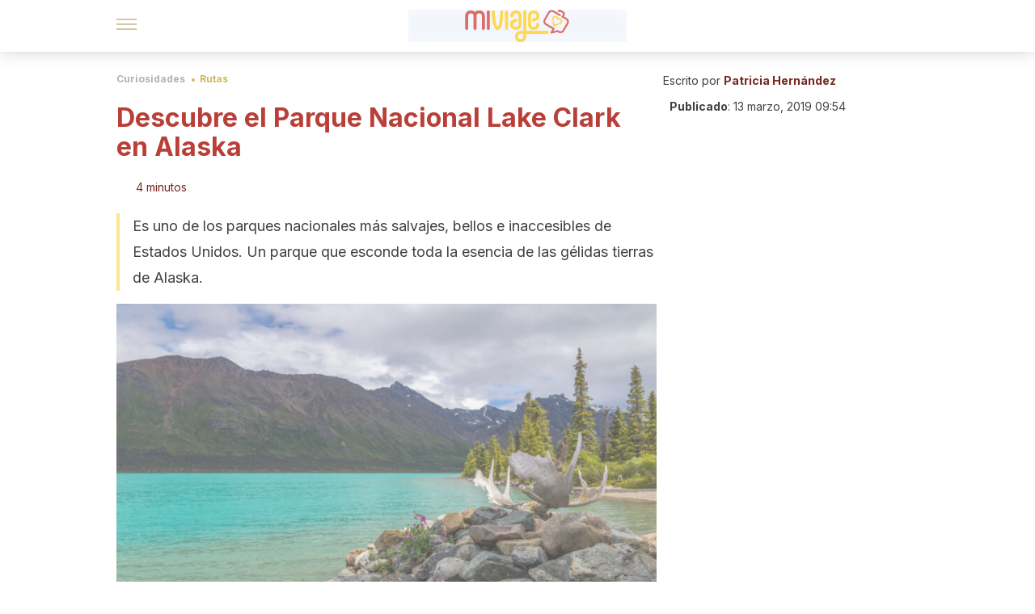

--- FILE ---
content_type: text/html;charset=utf-8
request_url: https://miviaje.com/descubre-el-parque-nacional-lake-clark-en-alaska/
body_size: 171746
content:
<!DOCTYPE html><html dir="ltr" lang="es" data-critters-container><head><script type="didomi/javascript" id="adobedtm_datalayer">
              window.DTM = window.DTM || {
                pageDataLayer: {"primaryCategory":"miviaje","subCategory1":"miviaje","pageType":"articulo","onsiteSearch":"0","onsiteSearchTerm":"","onsiteSearchResults":"","siteID":"ascom/miviaje","language":"es","edition":"spanish","editionNavigation":"spanish","cms":"wp"}
              };
            </script><script type="didomi/javascript" src="https://assets.adobedtm.com/0681c221600c/c67b427f30d1/launch-00bef6da7719.min.js" async id="adobedtm"></script><meta charset="utf-8"><meta name="generator" content="Atomik 2.0.1-serverless"><meta name="viewport" content="width=device-width, initial-scale=1, maximum-scale=5"><link rel="icon" type="image/png" href="https://cdn.atomik.vip/themes/mv/favicon.png"><meta name="theme-color" content="#96332e"><title>Descubre el Parque Nacional Lake Clark en Alaska - Mi Viaje</title><meta name="article:post_id" content="74728"><link rel="canonical" href="https://miviaje.com/descubre-el-parque-nacional-lake-clark-en-alaska/"><meta property="article:author" content="Patricia Hernández"><meta name="atomik:ads-provider" content="google"><meta name="description" content="El Parque Nacional Lake Clark, en Alaska, se creó en el año 1980 para proteger la belleza natural de una zona que esconde volcanes, glaciares y cascadas."><meta property="og:description" content="El Parque Nacional Lake Clark, en Alaska, se creó en el año 1980 para proteger la belleza natural de una zona que esconde volcanes, glaciares y cascadas."><meta name="robots" content="index,follow,max-snippet:-1,max-image-preview:large,max-video-preview:-1"><meta property="og:title" content="Descubre el Parque Nacional Lake Clark en Alaska"><meta property="twitter:title" content="Descubre el Parque Nacional Lake Clark en Alaska"><meta property="og:type" content="article"><meta property="og:image" content="https://wp-content.miviaje.com/2019/03/parque-nacional-lake-clark.jpg"><meta property="og:image:type" content="image/jpeg"><meta property="og:image:alt" content="Vista del Parque Nacional Lake Clark"><meta property="og:image:width" content="1000"><meta property="og:image:height" content="667"><meta property="og:image:secure_url" content="https://wp-content.miviaje.com/2019/03/parque-nacional-lake-clark.jpg"><meta name="twitter:card" content="summary_large_image"><script type="application/ld+json">{"@context":"https://schema.org","@graph":[{"@type":"NewsArticle","@id":"https://miviaje.com/descubre-el-parque-nacional-lake-clark-en-alaska/#article","isPartOf":{"@id":"https://miviaje.com/descubre-el-parque-nacional-lake-clark-en-alaska/"},"author":{"name":"Patricia Hernández","@id":"https://miviaje.com/#/schema/person/adf08433d82c5fcba3fc8758cffff36e"},"headline":"Descubre el Parque Nacional Lake Clark en Alaska","datePublished":"2019-03-13T09:54:58+01:00","mainEntityOfPage":{"@id":"https://miviaje.com/descubre-el-parque-nacional-lake-clark-en-alaska/"},"wordCount":784,"publisher":{"@id":"https://miviaje.com/#organization"},"image":{"@id":"https://miviaje.com/descubre-el-parque-nacional-lake-clark-en-alaska/#primaryimage"},"thumbnailUrl":"https://wp-content.miviaje.com/2019/03/parque-nacional-lake-clark.jpg","articleSection":["Rutas"],"inLanguage":"es","articleBody":"El Parque Nacional Lake Clark, en Alaska, es increíblemente hermoso. Se creó como tal en el año 1980 para proteger la belleza natural de una zona que esconde volcanes, glaciares y cascadas. Te contamos todo sobre este maravilloso espacio, de él dicen que esconde toda la esencia de Alaska. ¿Nos acompañas?\r\n\r\n\r\nCaracterísticas del Parque Nacional Lake Clark\r\n\r\n\r\nEl Parque Nacional Lake Clark abarca una extensión de más de 16 000 km². Es, por ello, el quinto más extenso de Alaska, pero también es uno de los parques nacionales más grandes de los Estados Unidos. Allí se unen tres cadenas de montañas: la cordillera de Alaska, la cordillera Aleutiana y las montañas Chigmit.\r\n\r\nEn el área del parque también hay dos volcanes activos: el Iliamna y Redoubt. Además de ello, hay una costa boscosa bañada por la ensenada de Cook, una meseta con tundra y diversos lagos color turquesa, como el que le da nombre al parque.\r\n\r\nY, además de la belleza de sus paisajes, hay que destacar su fauna. Son muchos los animales que habitan en este lugar. Destaca especialmente su elevada población de osos pardos. Pero también viven lobos y caribúes, aves como los cines trompeteros o las serretas grandes y peces como el salmón, la trucha arco iris o el tímalo ártico.\r\nActividades que puedes realizar en el parque\r\n\r\n\r\nEn el parque se pueden realizar una gran cantidad de actividades recreativas. Puedes hacer alguna ruta de senderismo, descender por rápidos o pasear en kayak, observar la vida silvestre, pescar, cazar, acampar...\r\n\r\nDe todas esas actividades te puedes informar ampliamente en el centro de visitantes del Parque Nacional Lake Clark. Allí, además, hay una pequeña tienda donde podrás comprar comprar algún recuerdo.\r\n\r\nSin embargo, queremos recomendarte algunas de esas actividades, las que te permitirán disfrutar más de la esencia del parque. Por ejemplo, puedes hacer una visita guiada en barco por el Lake Clark. Se trata de una enorme masa de agua rodeada por valles, glaciares y picos nevados.\r\n\r\nOtra posibilidad es visitar el Crescent Lake, cerca del volcán Redoubt. Un espectáculo natural digno de admirar donde, con un poco de suerte, podrás ver algún oso e incluso podrás practicar pesca deportiva.\r\n\r\nLos que prefieran ir por su cuenta pueden seguir alguno de los senderos. El que permite conocer las Tanalian Fall y el Kontrashibuna Lake es de dificultad moderada. Más esfuerzo implica el que transcurre por la montaña Tanalian. Eso sí, merece la pena solo por disfrutar de las magníficas vistas que se observan desde lo alto.\r\nHorario y precio del Parque Nacional Lake Clark\r\n\r\n\r\nEl lugar es accesible las veinticuatro horas del día durante todo el año. No obstante, la época preferida por los visitantes para conocer el parque es entre los meses de junio y octubre. Es decir, cuando el clima es más cálido y hay más variedad de alojamiento, transporte o servicios de guía.\r\n\r\nPor otro lado, que el parque permanezca abierto siempre no quiere decir que lo estén todas sus áreas. Por ejemplo, el centro de visitantes cierra en invierno, pero los turistas pueden contactar con el personal en el edificio que hay al lado. Lo mejor es consultar la disponibilidad de servicios en la página web antes de ir.\r\n\r\nRespecto al precio, no es necesario pagar ninguna entrada u obtener algún permiso para realizar las diversas actividades recreativas en el parque. Eso sí, para alojarse en la cabaña de uso público de Priest Rock se debe abonar una cantidad de 65 dólares.\r\nCómo llegar al Parque Nacional Lake Clark\r\nLa localidad más cercana al Parque Nacional Lake Clark es Anchorage. Allí se puede coger alguna avioneta, pues estas tienen permiso para aterrizar en todos los lagos de la reserva natural. La duración del vuelo desde esta ciudad es de una a dos horas. También es posible partir desde Kenai o Homer.\r\n\r\nHay que tener en cuenta que, a diferencia de otros parques, en este no hay ninguna carretera o camino que permita llegar a él. Solo se puede llegar en pequeños aviones, esa es una de las razones por las que es uno de los parques nacionales menos visitados del país.\r\n\r\n"},{"@type":"WebPage","@id":"https://miviaje.com/descubre-el-parque-nacional-lake-clark-en-alaska/","url":"https://miviaje.com/descubre-el-parque-nacional-lake-clark-en-alaska/","name":"Descubre el Parque Nacional Lake Clark en Alaska - Mi Viaje","isPartOf":{"@id":"https://miviaje.com/#website"},"primaryImageOfPage":{"@id":"https://miviaje.com/descubre-el-parque-nacional-lake-clark-en-alaska/#primaryimage","image":"https://wp-content.miviaje.com/2019/03/parque-nacional-lake-clark.jpg"},"image":{"@id":"https://miviaje.com/descubre-el-parque-nacional-lake-clark-en-alaska/#primaryimage"},"thumbnailUrl":"https://wp-content.miviaje.com/2019/03/parque-nacional-lake-clark.jpg","datePublished":"2019-03-13T09:54:58+01:00","description":"El Parque Nacional Lake Clark, en Alaska, se creó en el año 1980 para proteger la belleza natural de una zona que esconde volcanes, glaciares y cascadas.","breadcrumb":{"@id":"https://miviaje.com/descubre-el-parque-nacional-lake-clark-en-alaska/#breadcrumb"},"inLanguage":"es","potentialAction":[{"@type":"ReadAction","target":["https://miviaje.com/descubre-el-parque-nacional-lake-clark-en-alaska/"]}]},{"@type":"ImageObject","inLanguage":"es","@id":"https://miviaje.com/descubre-el-parque-nacional-lake-clark-en-alaska/#primaryimage","url":"https://wp-content.miviaje.com/2019/03/parque-nacional-lake-clark.jpg","contentUrl":"https://wp-content.miviaje.com/2019/03/parque-nacional-lake-clark.jpg","width":1000,"height":667,"caption":"Parque Nacional Lake Clark"},{"@type":"BreadcrumbList","@id":"https://miviaje.com/descubre-el-parque-nacional-lake-clark-en-alaska/#breadcrumb","itemListElement":[{"@type":"ListItem","position":1,"name":"Portada","item":"https://miviaje.com/"},{"@type":"ListItem","position":2,"name":"Curiosidades","item":"https://miviaje.com/curiosidades/"},{"@type":"ListItem","position":3,"name":"Rutas","item":"https://miviaje.com/curiosidades/rutas/"},{"@type":"ListItem","position":4,"name":"Descubre el Parque Nacional Lake Clark en Alaska"}]},{"@type":"WebSite","@id":"https://miviaje.com/#website","url":"https://miviaje.com/","name":"Mi Viaje","description":"Portal para viajeros que quieren estar al tanto de los destinos más interesantes.","publisher":{"@id":"https://miviaje.com/#organization"},"potentialAction":[{"@type":"SearchAction","target":{"@type":"EntryPoint","urlTemplate":"https://miviaje.com/?s={search_term_string}"},"query-input":{"@type":"PropertyValueSpecification","valueRequired":true,"valueName":"search_term_string"}}],"inLanguage":"es"},{"@type":"Organization","@id":"https://miviaje.com/#organization","name":"Mi Viaje","url":"https://miviaje.com/","logo":{"@type":"ImageObject","inLanguage":"es","@id":"https://miviaje.com/#/schema/logo/image/","url":"https://miviaje.com/wp-content/uploads/2021/12/miviaje.png","contentUrl":"https://miviaje.com/wp-content/uploads/2021/12/miviaje.png","width":600,"height":60,"caption":"Mi Viaje"},"image":{"@id":"https://miviaje.com/#/schema/logo/image/"},"sameAs":["https://www.facebook.com/miviaje.page/","https://www.instagram.com/miviaje_com/","https://pinterest.com/mi_viaje/"]},{"@type":"Person","@id":"https://miviaje.com/#/schema/person/adf08433d82c5fcba3fc8758cffff36e","name":"Patricia Hernández","image":{"@type":"ImageObject","inLanguage":"es","@id":"https://miviaje.com/#/schema/person/image/","url":"https://secure.gravatar.com/avatar/0ecb6021b1585cbdd6de8eeba01fbaaa4331e19b8d66199f82967c17ebad9d06?s=96&d=mm&r=g","contentUrl":"https://secure.gravatar.com/avatar/0ecb6021b1585cbdd6de8eeba01fbaaa4331e19b8d66199f82967c17ebad9d06?s=96&d=mm&r=g","caption":"Patricia Hernández"},"description":"Graduada en Periodismo por la Universidad Pontificia de Salamanca (2016). Máster en Guion de Ficción para Cine y TV (Universidad Pontificia de Salamanca, 2017). Patricia Hernández es una periodista freelance especializada en la cobertura de información de ocio, cultura y deportes que colabora con los blogs miviaje.com y mundoplus.tv. Anteriormente, ha trabajado en diferentes medios de la provincia de Salamanca, como La Gaceta Regional de Salamanca o Radio Salamanca Cadena Ser. Ha trabajado para las empresas Capital Deporte y Trivago.","sameAs":["https://www.linkedin.com/in/patricia-hernndez-garca-787b0710a/"],"url":"https://miviaje.com/author/patricia-hernandez/"}]}</script><meta property="fb:app_id" content="1776562475955862"><meta property="fb:pages" content="1502855466671845"><meta name="atomik:monetizable"><meta property="article:published_time" content="2019-03-13T09:54:58+01:00"><meta property="article:modified_time" content="2019-03-13T09:54:58+01:00"><meta property="og:site_name" content="Mi Viaje"><meta name="application-name" content="Mi Viaje"><meta name="apple-mobile-web-app-title" content="Mi Viaje"><link rel="preload" as="image" imagesrcset="https://wp-content.miviaje.com/2019/03/parque-nacional-lake-clark-768x512.jpg?auto=format%2Ccompress&amp;quality=75&amp;width=256&amp;height=144&amp;fit=cover&amp;gravity=center&amp;sharp=true&amp;progressive=true 256w, https://wp-content.miviaje.com/2019/03/parque-nacional-lake-clark-768x512.jpg?auto=format%2Ccompress&amp;quality=75&amp;width=384&amp;height=216&amp;fit=cover&amp;gravity=center&amp;sharp=true&amp;progressive=true 384w, https://wp-content.miviaje.com/2019/03/parque-nacional-lake-clark-768x512.jpg?auto=format%2Ccompress&amp;quality=75&amp;width=640&amp;height=360&amp;fit=cover&amp;gravity=center&amp;sharp=true&amp;progressive=true 640w, https://wp-content.miviaje.com/2019/03/parque-nacional-lake-clark-768x512.jpg?auto=format%2Ccompress&amp;quality=75&amp;width=750&amp;height=422&amp;fit=cover&amp;gravity=center&amp;sharp=true&amp;progressive=true 750w, https://wp-content.miviaje.com/2019/03/parque-nacional-lake-clark-768x512.jpg?auto=format%2Ccompress&amp;quality=75&amp;width=828&amp;height=466&amp;fit=cover&amp;gravity=center&amp;sharp=true&amp;progressive=true 828w, https://wp-content.miviaje.com/2019/03/parque-nacional-lake-clark-768x512.jpg?auto=format%2Ccompress&amp;quality=75&amp;width=1080&amp;height=608&amp;fit=cover&amp;gravity=center&amp;sharp=true&amp;progressive=true 1080w, https://wp-content.miviaje.com/2019/03/parque-nacional-lake-clark-768x512.jpg?auto=format%2Ccompress&amp;quality=75&amp;width=1200&amp;height=675&amp;fit=cover&amp;gravity=center&amp;sharp=true&amp;progressive=true 1200w, https://wp-content.miviaje.com/2019/03/parque-nacional-lake-clark-768x512.jpg?auto=format%2Ccompress&amp;quality=75&amp;width=1920&amp;height=1080&amp;fit=cover&amp;gravity=center&amp;sharp=true&amp;progressive=true 1920w, https://wp-content.miviaje.com/2019/03/parque-nacional-lake-clark-768x512.jpg?auto=format%2Ccompress&amp;quality=75&amp;width=2048&amp;height=1152&amp;fit=cover&amp;gravity=center&amp;sharp=true&amp;progressive=true 2048w, https://wp-content.miviaje.com/2019/03/parque-nacional-lake-clark-768x512.jpg?auto=format%2Ccompress&amp;quality=75&amp;width=3840&amp;height=2160&amp;fit=cover&amp;gravity=center&amp;sharp=true&amp;progressive=true 3840w" imagesizes="(max-width: 768px) 100vw, (max-width: 1200px) 50vw, 33vw" fetchpriority="high"><meta name="next-head-count" content="35"><link rel="manifest" href="/manifest.json?v=2.0.1-serverless"><link rel="preload" href="https://cdn.atomik.vip/releases/miviaje.com/_next/static/media/e4af272ccee01ff0-s.p.woff2" as="font" type="font/woff2" crossorigin="anonymous" data-next-font="size-adjust"><link rel="preload" href="https://cdn.atomik.vip/releases/miviaje.com/_next/static/media/47cbc4e2adbc5db9-s.p.woff2" as="font" type="font/woff2" crossorigin="anonymous" data-next-font="size-adjust"><link rel="preload" href="https://cdn.atomik.vip/releases/miviaje.com/_next/static/media/e807dee2426166ad-s.p.woff2" as="font" type="font/woff2" crossorigin="anonymous" data-next-font="size-adjust"><script defer nomodule src="https://cdn.atomik.vip/releases/miviaje.com/_next/static/chunks/polyfills-42372ed130431b0a.js"></script><script src="https://cdn.atomik.vip/releases/miviaje.com/_next/static/chunks/webpack-38282c14682ce79b.js" defer></script><script src="https://cdn.atomik.vip/releases/miviaje.com/_next/static/chunks/framework-64ad27b21261a9ce.js" defer></script><script src="https://cdn.atomik.vip/releases/miviaje.com/_next/static/chunks/main-aa011dec8a542917.js" defer></script><script src="https://cdn.atomik.vip/releases/miviaje.com/_next/static/chunks/pages/_app-32d3e1e264dcbe30.js" defer></script><script src="https://cdn.atomik.vip/releases/miviaje.com/_next/static/chunks/165-83543f43a9c63950.js" defer></script><script src="https://cdn.atomik.vip/releases/miviaje.com/_next/static/chunks/397-04b1ed270f6bbc47.js" defer></script><script src="https://cdn.atomik.vip/releases/miviaje.com/_next/static/chunks/pages/%5B...slug%5D-8658d7f2b280fcdc.js" defer></script><script src="https://cdn.atomik.vip/releases/miviaje.com/_next/static/2.0.1-serverless/_buildManifest.js" defer></script><script src="https://cdn.atomik.vip/releases/miviaje.com/_next/static/2.0.1-serverless/_ssgManifest.js" defer></script><style>.__className_1d6cc2{font-family:__Inter_1d6cc2,__Inter_Fallback_1d6cc2,system-ui,arial;font-style:normal}</style><link rel="stylesheet" href="https://cdn.atomik.vip/releases/miviaje.com/_next/static/css/814b02cba800f903.css" data-n-g media="print" onload="this.media='all'"><noscript><link rel="stylesheet" href="https://cdn.atomik.vip/releases/miviaje.com/_next/static/css/814b02cba800f903.css" data-n-g></noscript><noscript data-n-css></noscript><style data-styled data-styled-version="6.1.19">*{margin:0;padding:0;box-sizing:border-box;-webkit-font-smoothing:antialiased;-moz-osx-font-smoothing:grayscale;font-family:'__Inter_be7774','__Inter_Fallback_be7774',system-ui,-apple-system,BlinkMacSystemFont,Segoe UI,Roboto,Helvetica Neue,Arial,sans-serif;}/*!sc*/
html{font-size:62.5%;}/*!sc*/
body{color:#511c19;line-height:1.5;font-size:1.6rem;font-family:'__Inter_be7774','__Inter_Fallback_be7774',system-ui,-apple-system,BlinkMacSystemFont,Segoe UI,Roboto,Helvetica Neue,Arial,sans-serif;}/*!sc*/
img{max-width:100%;height:auto;display:block;}/*!sc*/
a{color:inherit;text-decoration:none;}/*!sc*/
button{cursor:pointer;border:none;background:none;}/*!sc*/
ul,ol{list-style:none;}/*!sc*/
.critical{opacity:0;animation:fadeIn 0.3s ease-in forwards;}/*!sc*/
@keyframes fadeIn{from{opacity:0;}to{opacity:1;}}/*!sc*/
.lazy-load{opacity:0;transition:opacity 0.3s ease-in;}/*!sc*/
.lazy-load.loaded{opacity:1;}/*!sc*/
@media print{body{background:white;color:black;}}/*!sc*/
data-styled.g1[id="sc-global-nxjqk1"]{content:"sc-global-nxjqk1,"}/*!sc*/
.juvPYu{text-decoration:none;color:inherit;}/*!sc*/
data-styled.g2[id="sc-41d1e5f0-0"]{content:"juvPYu,"}/*!sc*/
.dakgrI{cursor:pointer;}/*!sc*/
.dakgrI .bar{border:solid 0.2rem #cacaca;margin-bottom:calc(0.8rem / 2);width:2.5rem;transition:0.5s;border:0;height:0.2rem;background-color:#a49048;opacity:0.5;}/*!sc*/
.dakgrI .header__hamburger{display:inline-block;position:absolute;right:0;padding:3em;}/*!sc*/
.dakgrI .hamburger__bar1.isOpen{transform:rotate(45deg) translate(0,0.9rem);}/*!sc*/
.dakgrI .hamburger__bar2.isOpen{opacity:0;}/*!sc*/
.dakgrI .hamburger__bar3.isOpen{transform:rotate(-45deg) translate(0,-0.9rem);}/*!sc*/
data-styled.g3[id="sc-e2e8f66c-0"]{content:"dakgrI,"}/*!sc*/
.bsuCiB{display:none;}/*!sc*/
@media (max-width:899px){.bsuCiB{display:block;}}/*!sc*/
.bsAofG{display:none;}/*!sc*/
@media (min-width:900px){.bsAofG{display:block;}}/*!sc*/
data-styled.g8[id="sc-ba8f1cb9-0"]{content:"bsuCiB,bsAofG,"}/*!sc*/
.kggXWu{margin:1.6rem 0;border:0;background:repeating-linear-gradient( -45deg,transparent 0px,transparent 2px,#b93f38 2px,#b93f38 4px );height:0.8rem;width:100%;}/*!sc*/
data-styled.g9[id="sc-da22e0c1-0"]{content:"kggXWu,"}/*!sc*/
.hNjlvt{display:flex;top:0;z-index:50;background-color:#fff;position:fixed;width:100%;height:4.8rem;box-shadow:0 -4px 24px rgb(0 0 0 / 25%);}/*!sc*/
@media (min-width: 900px){.hNjlvt{height:6.4rem;}}/*!sc*/
data-styled.g27[id="sc-ec358cf-0"]{content:"hNjlvt,"}/*!sc*/
.iqglDR{display:flex;width:100%;justify-content:space-between;align-items:center;max-width:1024px;margin:0 auto;padding:0 1.6rem;}/*!sc*/
data-styled.g28[id="sc-ec358cf-1"]{content:"iqglDR,"}/*!sc*/
.eziThn{display:flex;align-items:center;position:absolute;top:50%;left:50%;transform:translate(-50%,-50%);}/*!sc*/
.eziThn a.home__link{display:flex;align-items:center;}/*!sc*/
.eziThn a.as__link{display:flex;justify-content:center;align-items:center;position:relative;margin-left:1.6rem;padding-left:0.8rem;}/*!sc*/
.eziThn a.as__link::before{content:'';width:0.1rem;height:1.5rem;left:-0.5rem;background-color:#cacaca;position:absolute;}/*!sc*/
@media (min-width: 900px){.eziThn a.as__link{margin-left:0.8rem;padding-left:0.8rem;}.eziThn a.as__link::before{content:'';height:2.1rem;top:1rem;left:-1.2rem;}}/*!sc*/
data-styled.g30[id="sc-ec358cf-3"]{content:"eziThn,"}/*!sc*/
.cNbuxU{cursor:pointer;width:2.4rem;height:2.4rem;}/*!sc*/
data-styled.g31[id="sc-ec358cf-4"]{content:"cNbuxU,"}/*!sc*/
.hVgXxB{width:14.5rem;height:3rem;}/*!sc*/
@media (min-width: 900px){.hVgXxB{width:27rem;height:4rem;}}/*!sc*/
data-styled.g32[id="sc-ec358cf-5"]{content:"hVgXxB,"}/*!sc*/
.cPCepI{color:#414141;margin:1.6rem 0;font-size:1.8rem;line-height:3.2rem;}/*!sc*/
data-styled.g34[id="sc-1d9c7da-0"]{content:"cPCepI,"}/*!sc*/
.jeXRhJ{color:#96332e;margin-top:2.4rem;font-size:2.8rem;line-height:3.6rem;}/*!sc*/
data-styled.g38[id="sc-ddc6bf4d-0"]{content:"jeXRhJ,"}/*!sc*/
.hYwxZV{margin:0 -1.6rem;background-color:#f1f2f3;color:#7d8791;line-height:1.5;padding:0.8rem;}/*!sc*/
@media (min-width: 900px){.hYwxZV{margin:0 0;}}/*!sc*/
data-styled.g45[id="sc-b9cf73db-0"]{content:"hYwxZV,"}/*!sc*/
.llhwez{margin-top:0.8rem;margin-bottom:0.8rem;position:relative;}/*!sc*/
@media (min-width:480px){.llhwez{margin-bottom:1.6rem;}}/*!sc*/
data-styled.g46[id="sc-5b040df8-0"]{content:"llhwez,"}/*!sc*/
.ZpBrN{position:relative;overflow:hidden;height:26.5rem;margin:0 -1.6rem;}/*!sc*/
@media (min-width:480px){.ZpBrN{height:38.5rem;}}/*!sc*/
@media (min-width: 900px){.ZpBrN{margin:0 0;}}/*!sc*/
data-styled.g47[id="sc-ad9655fb-0"]{content:"ZpBrN,"}/*!sc*/
.btnuhJ{background-color:#742823;width:100%;padding:2.4rem 0;}/*!sc*/
@media (min-width: 900px){.btnuhJ{padding-top:4.8rem;}}/*!sc*/
data-styled.g53[id="sc-453623fd-0"]{content:"btnuhJ,"}/*!sc*/
.fOeHvD{max-width:1024px;margin:0 auto;padding:0 0.8rem;}/*!sc*/
data-styled.g54[id="sc-453623fd-1"]{content:"fOeHvD,"}/*!sc*/
.bhYmjj{display:flex;justify-content:center;margin-bottom:2.4rem;opacity:0.25;}/*!sc*/
data-styled.g55[id="sc-453623fd-2"]{content:"bhYmjj,"}/*!sc*/
.hMlWZu{display:flex;flex-direction:column;align-items:center;justify-content:center;text-align:center;gap:1.6rem;}/*!sc*/
@media (min-width: 900px){.hMlWZu{flex-direction:row;justify-content:space-between;}}/*!sc*/
data-styled.g56[id="sc-453623fd-3"]{content:"hMlWZu,"}/*!sc*/
.zmdlI{text-align:center;margin-top:1.6rem;margin-bottom:1.6rem;list-style:none;}/*!sc*/
.zmdlI a{padding:0.8rem;color:#fbeceb;font-size:1.6rem;line-height:2.4rem;}/*!sc*/
data-styled.g57[id="sc-453623fd-4"]{content:"zmdlI,"}/*!sc*/
.fdfnZz{margin-left:2.4rem;margin-right:2.4rem;font-size:1.6remx;padding:0.8rem;}/*!sc*/
@media (min-width: 900px){.fdfnZz{text-align:-webkit-match-parent;unicode-bidi:isolate;display:inline-block;}}/*!sc*/
data-styled.g58[id="sc-453623fd-5"]{content:"fdfnZz,"}/*!sc*/
.dazHdH{color:#e9938e;font-size:1.4rem;line-height:2rem;}/*!sc*/
.dazHdH p{color:#e9938e;font-size:1.4rem;line-height:2rem;}/*!sc*/
data-styled.g59[id="sc-453623fd-6"]{content:"dazHdH,"}/*!sc*/
.fpvcPF{width:100%;margin:0 auto;min-height:100vh;}/*!sc*/
data-styled.g61[id="sc-f0eb3b8f-0"]{content:"fpvcPF,"}/*!sc*/
.iSsFol{display:flex;width:100%;flex-direction:column;margin-bottom:1.6rem;}/*!sc*/
.iSsFol img{border-top-right-radius:4px;border-top-left-radius:4px;}/*!sc*/
@media (min-width: 900px){.iSsFol{max-width:24.5rem;}}/*!sc*/
data-styled.g62[id="sc-d31cd582-0"]{content:"iSsFol,"}/*!sc*/
.erphLp{display:flex;width:100%;height:18rem;position:relative;}/*!sc*/
@media (min-width:480px){.erphLp{min-height:26.5rem;}}/*!sc*/
@media (min-width: 900px){.erphLp{min-height:20rem;}}/*!sc*/
data-styled.g63[id="sc-d31cd582-1"]{content:"erphLp,"}/*!sc*/
.kWqpDQ{display:flex;flex-direction:column;padding:0.8rem 0;}/*!sc*/
data-styled.g64[id="sc-d31cd582-2"]{content:"kWqpDQ,"}/*!sc*/
.dOoHNG{font-size:1.2rem;font-weight:700;line-height:1.7rem;text-transform:uppercase;color:#b93f38;}/*!sc*/
data-styled.g65[id="sc-d31cd582-3"]{content:"dOoHNG,"}/*!sc*/
.gSISuP{font-size:2.0rem;font-weight:700;line-height:2.6rem;color:#511c19;word-break:break-word;overflow:hidden;text-overflow:ellipsis;display:-webkit-box;-webkit-line-clamp:3;-webkit-box-orient:vertical;}/*!sc*/
.gSISuP:hover{color:#d1b75c;}/*!sc*/
data-styled.g66[id="sc-d31cd582-4"]{content:"gSISuP,"}/*!sc*/
.gpyAUd{display:flex;align-items:center;justify-content:center;width:fit-content;cursor:pointer;border:1px solid transparent;color:#fff;background-color:#d1b75c;border-radius:0.4rem;padding:0.8rem 1.6rem;font-size:1.6rem;font-weight:700;line-height:2.4rem;}/*!sc*/
.gpyAUd:hover{background-color:#71cce5;box-shadow:-6px 6px 0px 0px rgba(0,0,0,0.2);}/*!sc*/
.gpyAUd svg{margin-right:0.8rem;}/*!sc*/
data-styled.g68[id="sc-71eeb33a-0"]{content:"gpyAUd,"}/*!sc*/
.qGcqi{display:flex;flex-direction:column;width:100%;}/*!sc*/
data-styled.g69[id="sc-5cb71777-0"]{content:"qGcqi,"}/*!sc*/
.SEJRu{width:100%;margin-top:2.4rem;max-width:1024px;margin:0 auto;}/*!sc*/
@media (min-width: 900px){.SEJRu{display:grid;grid-template-columns:repeat(4,1fr);gap:1rem;}.SEJRu div{max-width:inherit;}}/*!sc*/
data-styled.g70[id="sc-5cb71777-1"]{content:"SEJRu,"}/*!sc*/
.kwuqzJ{display:flex;width:100%;flex-direction:column;margin-top:4.8rem;}/*!sc*/
@media (min-width: 900px){.kwuqzJ{margin-top:calc(3.2rem * 2);}}/*!sc*/
data-styled.g72[id="sc-472c8f60-0"]{content:"kwuqzJ,"}/*!sc*/
.eGCOj{display:flex;flex-direction:column;max-width:1024px;margin:0 auto;padding:0 1.6rem;margin-bottom:4.0rem;}/*!sc*/
.eGCOj button{align-self:center;}/*!sc*/
data-styled.g91[id="sc-eaa33597-0"]{content:"eGCOj,"}/*!sc*/
.bWIHUY{font-size:calc(1.2rem * 2);font-weight:700;line-height:2.9rem;color:#696969;padding-bottom:0.8rem;margin-bottom:2.4rem;background-image:linear-gradient(to right,#cacaca 45%,transparent 0%);background-size:7px 1px;background-position:bottom;background-repeat:repeat-x;}/*!sc*/
data-styled.g92[id="sc-eaa33597-1"]{content:"bWIHUY,"}/*!sc*/
.hkOiVP{padding:0 1.6rem;max-width:1024px;margin:0 auto;}/*!sc*/
@media (min-width: 900px){.hkOiVP >div{max-width:66.8rem;}}/*!sc*/
.hkOiVP .organic-thumbnails-rr .videoCube,.hkOiVP .alternating-thumbnails-rr .videoCube,.hkOiVP .alternating-thumbnails-rr .videoCube.syndicatedItem,.hkOiVP .trc_elastic_alternating-thumbnails-rr div.videoCube,.hkOiVP .trc_elastic_organic-thumbnails-rr .trc_rbox_outer .videoCube{box-shadow:0px 4px 8px rgba(0,0,0,0.08);border-radius:0.4rem;-webkit-border-radius:0.4rem;margin:1.1rem;width:calc(100% - 1.5rem);padding:0 0 0.8rem 0;transition:all 0.5s;}/*!sc*/
.hkOiVP .trc_elastic_alternating-thumbnails-rr div.videoCube:hover,.hkOiVP .trc_elastic_organic-thumbnails-rr .trc_rbox_outer .videoCube:hover{opacity:0.8;transition:all 0.3s;}/*!sc*/
.hkOiVP .thumbs-feed-01-a .videoCube.syndicatedItem,.hkOiVP .thumbs-feed-01 .videoCube.syndicatedItem{border-radius:0.4rem;-webkit-border-radius:0.4rem;padding:0 0 0.8rem 0;}/*!sc*/
.hkOiVP .trc_related_container div.videoCube.thumbnail_bottom .thumbBlock,.hkOiVP .trc_related_container div.videoCube.thumbnail_top .thumbBlock{border-top-left-radius:0.4rem;border-top-right-radius:0.4rem;}/*!sc*/
.hkOiVP .alternating-thumbnails-rr .syndicatedItem .branding,.hkOiVP .alternating-thumbnails-rr .syndicatedItem .video-title,.hkOiVP .alternating-thumbnails-rr .video-title,.hkOiVP .organic-thumbnails-rr .video-label-box{padding:0 0.8rem;}/*!sc*/
.hkOiVP .organic-thumbs-feed-01 .video-label,.hkOiVP .organic-thumbnails-rr .video-label,.hkOiVP .organic-thumbs-feed-01-c .video-label,.hkOiVP .exchange-thumbs-feed-01 .video-label,.hkOiVP .alternating-thumbnails-rr .video-label{font-family:initial;}/*!sc*/
.hkOiVP .exchange-thumbs-feed-01 .sponsored,.hkOiVP .exchange-thumbs-feed-01 .sponsored-url,.hkOiVP .exchange-thumbs-feed-01 .video-title,.hkOiVP .organic-thumbs-feed-01 .sponsored,.hkOiVP .organic-thumbs-feed-01 .sponsored-url,.hkOiVP .organic-thumbnails-rr .sponsored,.hkOiVP .organic-thumbnails-rr .sponsored-url,.hkOiVP .organic-thumbs-feed-01-c .video-title,.hkOiVP .organic-thumbs-feed-01-c .sponsored,.hkOiVP .organic-thumbs-feed-01-c .sponsored-url,.hkOiVP .organic-thumbnails-rr .video-title,.hkOiVP .organic-thumbs-feed-01 .video-title,.hkOiVP .thumbs-feed-01 .syndicatedItem .video-title,.hkOiVP .thumbs-feed-01-b .syndicatedItem .video-title,.hkOiVP .thumbs-feed-01-a .syndicatedItem .video-titlem,.hkOiVP .thumbs-feed-01-a .syndicatedItem .video-title,.hkOiVP .alternating-thumbnails-rr .syndicatedItem .video-title,.hkOiVP .alternating-thumbnails-rr .sponsored,.hkOiVP .alternating-thumbnails-rr .sponsored-url,.hkOiVP .alternating-thumbnails-rr .video-title{color:#414141;font-family:'__Inter_1d6cc2','__Inter_Fallback_1d6cc2',system-ui,arial;font-weight:700;line-height:1.4;font-size:2.0rem;display:inline-block;max-height:9rem;}/*!sc*/
.hkOiVP .videoCube span.video-title:hover,.hkOiVP .videoCube_hover span.video-title{text-decoration:none;color:#2d2d2d;}/*!sc*/
.hkOiVP .organic-thumbs-feed-01 .video-description,.hkOiVP .exchange-thumbs-feed-01 .sponsored,.hkOiVP .exchange-thumbs-feed-01 .sponsored-url,.hkOiVP .exchange-thumbs-feed-01 .video-description,.hkOiVP .thumbs-feed-01 .syndicatedItem .video-description,.hkOiVP .thumbs-feed-01-a .syndicatedItem .video-description{color:#414141;font-family:'__Inter_1d6cc2','__Inter_Fallback_1d6cc2',system-ui,arial;font-weight:normal;line-height:1.5;font-size:1.6rem;display:inline-block;transition:all 0.5s;max-height:6.4rem;}/*!sc*/
.hkOiVP .exchange-thumbs-feed-01 .videoCube:hover .video-label-box .video-description,.hkOiVP .organic-thumbs-feed-01 .videoCube:hover .video-label-box .video-description,.hkOiVP .thumbs-feed-01 .videoCube:hover .video-label-box .video-description,.hkOiVP .thumbs-feed-01-a .videoCube:hover .video-label-box .video-description{text-decoration:none;color:#414141;}/*!sc*/
.hkOiVP .alternating-thumbnails-rr .syndicatedItem .branding{padding:0 0.8rem;}/*!sc*/
.hkOiVP .exchange-thumbs-feed-01 .branding,.hkOiVP .alternating-thumbnails-rr .syndicatedItem .branding,.hkOiVP .thumbs-feed-01-b .syndicatedItem .branding,.hkOiVP .thumbs-feed-01-a .syndicatedItem .branding,.hkOiVP .thumbs-feed-01 .syndicatedItem .branding,.hkOiVP .organic-thumbs-feed-01 .branding,.hkOiVP .organic-thumbs-feed-01-c .branding{color:#87877d;font-family:'__Inter_1d6cc2','__Inter_Fallback_1d6cc2',system-ui,arial;font-weight:normal;line-height:1.6;font-size:1.4rem;display:inline-block;}/*!sc*/
.hkOiVP .trc_related_container .logoDiv,.hkOiVP .trc_related_container .trc_header_ext .logoDiv{margin-right:1.6rem;}/*!sc*/
data-styled.g93[id="sc-e71fbdd0-0"]{content:"hkOiVP,"}/*!sc*/
.jwlDTF{display:flex;flex-wrap:wrap;margin:1.6rem 0;}/*!sc*/
data-styled.g96[id="sc-ea630524-0"]{content:"jwlDTF,"}/*!sc*/
.iXdoZB{position:relative;white-space:nowrap;}/*!sc*/
.iXdoZB a{font-size:1.2rem;font-weight:700;color:#b1b1b1;line-height:2rem;}/*!sc*/
.iXdoZB:not(:last-child){margin-right:1.8rem;}/*!sc*/
.iXdoZB:not(:last-child)::after{content:'';width:0.4rem;height:0.4rem;background:#d1b75c;border-radius:50%;position:absolute;margin-left:1rem;top:60%;transform:translate(-50%,-50%);}/*!sc*/
.lkvabk{position:relative;white-space:nowrap;}/*!sc*/
.lkvabk a{font-size:1.2rem;font-weight:700;color:#b1b1b1;line-height:2rem;color:#d1b75c;}/*!sc*/
.lkvabk:not(:last-child){margin-right:1.8rem;}/*!sc*/
.lkvabk:not(:last-child)::after{content:'';width:0.4rem;height:0.4rem;background:#d1b75c;border-radius:50%;position:absolute;margin-left:1rem;top:60%;transform:translate(-50%,-50%);}/*!sc*/
data-styled.g97[id="sc-ea630524-1"]{content:"iXdoZB,lkvabk,"}/*!sc*/
.gENPaz{margin-top:0.8rem;display:flex;align-items:center;}/*!sc*/
data-styled.g109[id="sc-3ee3052a-0"]{content:"gENPaz,"}/*!sc*/
.bDkImM{font-size:1.4rem;line-height:2.4rem;color:#414141;margin-left:0.8rem;}/*!sc*/
.bDkImM a{color:#742823;}/*!sc*/
data-styled.g110[id="sc-3ee3052a-1"]{content:"bDkImM,"}/*!sc*/
.ljddjP{display:flex;align-items:center;line-height:2.4rem;margin-top:0.8rem;}/*!sc*/
.ljddjP span{font-size:1.4rem;margin-left:0.8rem;color:#414141;}/*!sc*/
data-styled.g112[id="sc-2b6c360c-0"]{content:"ljddjP,"}/*!sc*/
@media (min-width: 900px){.guoKwl{display:flex;flex-direction:column;}}/*!sc*/
data-styled.g113[id="sc-cf5d4015-0"]{content:"guoKwl,"}/*!sc*/
@media (min-width: 900px){.iXgWtC{display:flex;gap:2.4rem;max-width:1024px;padding:0 1.6rem;min-width:0;width:100%;align-self:center;}}/*!sc*/
data-styled.g114[id="sc-cf5d4015-1"]{content:"iXgWtC,"}/*!sc*/
.eUBmZl{padding:0 1.6rem;}/*!sc*/
@media (min-width: 900px){.eUBmZl{padding:0;max-width:66.8rem;min-width:0;width:100%;}}/*!sc*/
data-styled.g115[id="sc-cf5d4015-2"]{content:"eUBmZl,"}/*!sc*/
.kvJJWs{font-size:1.8rem;line-height:3.2rem;}/*!sc*/
data-styled.g116[id="sc-cf5d4015-3"]{content:"kvJJWs,"}/*!sc*/
.lkIwgJ{display:none;padding-top:1.6rem;}/*!sc*/
@media (min-width: 900px){.lkIwgJ{display:block;width:30rem;}}/*!sc*/
data-styled.g117[id="sc-cf5d4015-4"]{content:"lkIwgJ,"}/*!sc*/
.cScKAy{font-size:calc(1.6rem * 2);color:#b93f38;line-height:3.6rem;}/*!sc*/
data-styled.g118[id="sc-cf5d4015-5"]{content:"cScKAy,"}/*!sc*/
.ljewAh{display:flex;align-items:center;margin-top:1.6rem;margin-bottom:1.6rem;}/*!sc*/
.ljewAh span{font-size:1.4rem;color:#742823;margin-left:0.8rem;}/*!sc*/
data-styled.g119[id="sc-cf5d4015-6"]{content:"ljewAh,"}/*!sc*/
.dpbizS{display:flex;justify-content:center;align-items:center;width:1.6rem;height:1.6rem;}/*!sc*/
data-styled.g120[id="sc-cf5d4015-7"]{content:"dpbizS,"}/*!sc*/
.iQRkDv{position:relative;overflow:hidden;height:26.5rem;margin:0 -1.6rem;}/*!sc*/
@media (min-width:480px){.iQRkDv{height:38.5rem;}}/*!sc*/
@media (min-width: 900px){.iQRkDv{margin:0 0;}}/*!sc*/
data-styled.g121[id="sc-cf5d4015-8"]{content:"iQRkDv,"}/*!sc*/
.kIzFaw{font-size:1.8rem;line-height:3.2rem;color:#414141;border-left:0.4rem solid #fee58c;padding-left:1.6rem;margin:1.6rem 0;}/*!sc*/
data-styled.g122[id="sc-cf5d4015-9"]{content:"kIzFaw,"}/*!sc*/
.fDXFdS{display:none;-webkit-box-flex:1;flex:auto;min-height:100%;}/*!sc*/
@media (min-width: 900px){.fDXFdS{display:block;}}/*!sc*/
data-styled.g123[id="sc-cf5d4015-10"]{content:"fDXFdS,"}/*!sc*/
</style></head><body><div id="__next"><main class="__className_1d6cc2"><header class="sc-ec358cf-0 hNjlvt"><div class="sc-ec358cf-1 iqglDR"><div class="sc-e2e8f66c-0 dakgrI header__hamburger"><div class="bar hamburger__bar1 "></div><div class="bar hamburger__bar2 "></div><div class="bar hamburger__bar3 "></div></div><div class="sc-ec358cf-3 eziThn"><a target="_self" rel="noopener" class="home__link" style="text-decoration:none" href="/"><img alt="Logo image" fetchpriority="auto" loading="lazy" decoding="async" data-nimg="1" class="sc-ec358cf-5 hVgXxB" style="color:transparent;opacity:0.7;transition:opacity 300ms ease;background-size:cover;background-position:50% 50%;background-repeat:no-repeat;background-image:url(&quot;data:image/svg+xml;charset=utf-8,%3Csvg xmlns=&#x27;http://www.w3.org/2000/svg&#x27; %3E%3Cfilter id=&#x27;b&#x27; color-interpolation-filters=&#x27;sRGB&#x27;%3E%3CfeGaussianBlur stdDeviation=&#x27;20&#x27;/%3E%3CfeColorMatrix values=&#x27;1 0 0 0 0 0 1 0 0 0 0 0 1 0 0 0 0 0 100 -1&#x27; result=&#x27;s&#x27;/%3E%3CfeFlood x=&#x27;0&#x27; y=&#x27;0&#x27; width=&#x27;100%25&#x27; height=&#x27;100%25&#x27;/%3E%3CfeComposite operator=&#x27;out&#x27; in=&#x27;s&#x27;/%3E%3CfeComposite in2=&#x27;SourceGraphic&#x27;/%3E%3CfeGaussianBlur stdDeviation=&#x27;20&#x27;/%3E%3C/filter%3E%3Cimage width=&#x27;100%25&#x27; height=&#x27;100%25&#x27; x=&#x27;0&#x27; y=&#x27;0&#x27; preserveAspectRatio=&#x27;none&#x27; style=&#x27;filter: url(%23b);&#x27; href=&#x27;[data-uri]&#x27;/%3E%3C/svg%3E&quot;)" src="https://cdn.atomik.vip/themes/mv/es/logo.svg"></a></div><div class="sc-ec358cf-4 cNbuxU"><span></span></div></div></header><div id="layout__content" class="sc-f0eb3b8f-0 fpvcPF"><div class="sc-472c8f60-0 kwuqzJ"><div class="sc-cf5d4015-0 guoKwl"><div id="article__body" class="sc-cf5d4015-1 iXgWtC article__body"><div class="sc-cf5d4015-2 eUBmZl"><article class="sc-cf5d4015-3 kvJJWs"><div class="sc-ea630524-0 jwlDTF"><span class="sc-ea630524-1 iXdoZB"><a target="_self" rel="noopener" style="text-decoration:none" href="/curiosidades/">Curiosidades</a></span><span class="sc-ea630524-1 lkvabk"><a target="_self" rel="noopener" style="text-decoration:none" href="/curiosidades/rutas/">Rutas</a></span></div><h1 class="sc-cf5d4015-5 cScKAy">Descubre el Parque Nacional Lake Clark en Alaska</h1><div class="sc-cf5d4015-6 ljewAh"><div class="sc-cf5d4015-7 dpbizS"><span></span></div><span>4 minutos</span></div><div class="sc-cf5d4015-9 kIzFaw">Es uno de los parques nacionales más salvajes, bellos e inaccesibles de Estados Unidos. Un parque que esconde toda la esencia de las gélidas tierras de Alaska.</div><div class="sc-cf5d4015-8 iQRkDv"><img alt="Descubre el Parque Nacional Lake Clark en Alaska" fetchpriority="high" loading="lazy" decoding="async" data-nimg="fill" style="position:absolute;height:100%;width:100%;left:0;top:0;right:0;bottom:0;object-fit:cover;color:transparent;opacity:0.7;transition:opacity 300ms ease;background-size:cover;background-position:50% 50%;background-repeat:no-repeat;background-image:url(&quot;data:image/svg+xml;charset=utf-8,%3Csvg xmlns=&#x27;http://www.w3.org/2000/svg&#x27; %3E%3Cfilter id=&#x27;b&#x27; color-interpolation-filters=&#x27;sRGB&#x27;%3E%3CfeGaussianBlur stdDeviation=&#x27;20&#x27;/%3E%3CfeColorMatrix values=&#x27;1 0 0 0 0 0 1 0 0 0 0 0 1 0 0 0 0 0 100 -1&#x27; result=&#x27;s&#x27;/%3E%3CfeFlood x=&#x27;0&#x27; y=&#x27;0&#x27; width=&#x27;100%25&#x27; height=&#x27;100%25&#x27;/%3E%3CfeComposite operator=&#x27;out&#x27; in=&#x27;s&#x27;/%3E%3CfeComposite in2=&#x27;SourceGraphic&#x27;/%3E%3CfeGaussianBlur stdDeviation=&#x27;20&#x27;/%3E%3C/filter%3E%3Cimage width=&#x27;100%25&#x27; height=&#x27;100%25&#x27; x=&#x27;0&#x27; y=&#x27;0&#x27; preserveAspectRatio=&#x27;xMidYMid slice&#x27; style=&#x27;filter: url(%23b);&#x27; href=&#x27;[data-uri]&#x27;/%3E%3C/svg%3E&quot;)" sizes="(max-width: 768px) 100vw, (max-width: 1200px) 50vw, 33vw" srcset="https://wp-content.miviaje.com/2019/03/parque-nacional-lake-clark-768x512.jpg?auto=format%2Ccompress&amp;quality=75&amp;width=256&amp;height=144&amp;fit=cover&amp;gravity=center&amp;sharp=true&amp;progressive=true 256w, https://wp-content.miviaje.com/2019/03/parque-nacional-lake-clark-768x512.jpg?auto=format%2Ccompress&amp;quality=75&amp;width=384&amp;height=216&amp;fit=cover&amp;gravity=center&amp;sharp=true&amp;progressive=true 384w, https://wp-content.miviaje.com/2019/03/parque-nacional-lake-clark-768x512.jpg?auto=format%2Ccompress&amp;quality=75&amp;width=640&amp;height=360&amp;fit=cover&amp;gravity=center&amp;sharp=true&amp;progressive=true 640w, https://wp-content.miviaje.com/2019/03/parque-nacional-lake-clark-768x512.jpg?auto=format%2Ccompress&amp;quality=75&amp;width=750&amp;height=422&amp;fit=cover&amp;gravity=center&amp;sharp=true&amp;progressive=true 750w, https://wp-content.miviaje.com/2019/03/parque-nacional-lake-clark-768x512.jpg?auto=format%2Ccompress&amp;quality=75&amp;width=828&amp;height=466&amp;fit=cover&amp;gravity=center&amp;sharp=true&amp;progressive=true 828w, https://wp-content.miviaje.com/2019/03/parque-nacional-lake-clark-768x512.jpg?auto=format%2Ccompress&amp;quality=75&amp;width=1080&amp;height=608&amp;fit=cover&amp;gravity=center&amp;sharp=true&amp;progressive=true 1080w, https://wp-content.miviaje.com/2019/03/parque-nacional-lake-clark-768x512.jpg?auto=format%2Ccompress&amp;quality=75&amp;width=1200&amp;height=675&amp;fit=cover&amp;gravity=center&amp;sharp=true&amp;progressive=true 1200w, https://wp-content.miviaje.com/2019/03/parque-nacional-lake-clark-768x512.jpg?auto=format%2Ccompress&amp;quality=75&amp;width=1920&amp;height=1080&amp;fit=cover&amp;gravity=center&amp;sharp=true&amp;progressive=true 1920w, https://wp-content.miviaje.com/2019/03/parque-nacional-lake-clark-768x512.jpg?auto=format%2Ccompress&amp;quality=75&amp;width=2048&amp;height=1152&amp;fit=cover&amp;gravity=center&amp;sharp=true&amp;progressive=true 2048w, https://wp-content.miviaje.com/2019/03/parque-nacional-lake-clark-768x512.jpg?auto=format%2Ccompress&amp;quality=75&amp;width=3840&amp;height=2160&amp;fit=cover&amp;gravity=center&amp;sharp=true&amp;progressive=true 3840w" src="https://wp-content.miviaje.com/2019/03/parque-nacional-lake-clark-768x512.jpg?auto=format%2Ccompress&amp;quality=75&amp;width=3840&amp;height=2160&amp;fit=cover&amp;gravity=center&amp;sharp=true&amp;progressive=true"></div><div class="sc-ba8f1cb9-0 bsuCiB  show__only-mobile"><div class="sc-3ee3052a-0 gENPaz"><span></span><span class="sc-3ee3052a-1 bDkImM">Escrito por<!-- --> <a target="_self" rel="noopener" style="text-decoration:none" href="/author/patricia-hernandez/"><strong>Patricia Hernández</strong></a></span></div><div class="sc-2b6c360c-0 ljddjP"><span></span><span><strong>Publicado</strong>: <!-- -->13 marzo, 2019 09:54</span></div></div><div class="sc-ba8f1cb9-0 bsuCiB article-content show__only-mobile"><p class="sc-1d9c7da-0 cPCepI"><strong class="sc-10a79b4c-0 imAann">El Parque Nacional Lake Clark, en Alaska, es increíblemente hermoso</strong>. Se creó como tal en el año 1980 para proteger la belleza natural de una zona que esconde volcanes, glaciares y cascadas. Te contamos todo sobre este maravilloso espacio, de él dicen que esconde toda la esencia de Alaska. ¿Nos acompañas?</p><h2 class="sc-ddc6bf4d-0 jeXRhJ">Características del Parque Nacional Lake Clark</h2><figure class="sc-5b040df8-0 llhwez">
    <div class="sc-ad9655fb-0 ZpBrN"><img alt="Osos pardos en el Parque Nacional Lake Clark" fetchpriority="auto" loading="lazy" decoding="async" data-nimg="fill" style="position:absolute;height:100%;width:100%;left:0;top:0;right:0;bottom:0;object-fit:cover;color:transparent;opacity:0.7;transition:opacity 300ms ease;background-size:cover;background-position:50% 50%;background-repeat:no-repeat;background-image:url(&quot;data:image/svg+xml;charset=utf-8,%3Csvg xmlns=&#x27;http://www.w3.org/2000/svg&#x27; %3E%3Cfilter id=&#x27;b&#x27; color-interpolation-filters=&#x27;sRGB&#x27;%3E%3CfeGaussianBlur stdDeviation=&#x27;20&#x27;/%3E%3CfeColorMatrix values=&#x27;1 0 0 0 0 0 1 0 0 0 0 0 1 0 0 0 0 0 100 -1&#x27; result=&#x27;s&#x27;/%3E%3CfeFlood x=&#x27;0&#x27; y=&#x27;0&#x27; width=&#x27;100%25&#x27; height=&#x27;100%25&#x27;/%3E%3CfeComposite operator=&#x27;out&#x27; in=&#x27;s&#x27;/%3E%3CfeComposite in2=&#x27;SourceGraphic&#x27;/%3E%3CfeGaussianBlur stdDeviation=&#x27;20&#x27;/%3E%3C/filter%3E%3Cimage width=&#x27;100%25&#x27; height=&#x27;100%25&#x27; x=&#x27;0&#x27; y=&#x27;0&#x27; preserveAspectRatio=&#x27;xMidYMid slice&#x27; style=&#x27;filter: url(%23b);&#x27; href=&#x27;[data-uri]&#x27;/%3E%3C/svg%3E&quot;)" sizes="(max-width: 768px) 100vw, (max-width: 1200px) 50vw, 33vw" srcset="https://miviaje.com/wp-content/uploads/2019/03/osos-pparque-lake-clark.jpg?auto=format%2Ccompress&amp;quality=75&amp;width=256&amp;height=144&amp;fit=cover&amp;gravity=center&amp;sharp=true&amp;progressive=true 256w, https://miviaje.com/wp-content/uploads/2019/03/osos-pparque-lake-clark.jpg?auto=format%2Ccompress&amp;quality=75&amp;width=384&amp;height=216&amp;fit=cover&amp;gravity=center&amp;sharp=true&amp;progressive=true 384w, https://miviaje.com/wp-content/uploads/2019/03/osos-pparque-lake-clark.jpg?auto=format%2Ccompress&amp;quality=75&amp;width=640&amp;height=360&amp;fit=cover&amp;gravity=center&amp;sharp=true&amp;progressive=true 640w, https://miviaje.com/wp-content/uploads/2019/03/osos-pparque-lake-clark.jpg?auto=format%2Ccompress&amp;quality=75&amp;width=750&amp;height=422&amp;fit=cover&amp;gravity=center&amp;sharp=true&amp;progressive=true 750w, https://miviaje.com/wp-content/uploads/2019/03/osos-pparque-lake-clark.jpg?auto=format%2Ccompress&amp;quality=75&amp;width=828&amp;height=466&amp;fit=cover&amp;gravity=center&amp;sharp=true&amp;progressive=true 828w, https://miviaje.com/wp-content/uploads/2019/03/osos-pparque-lake-clark.jpg?auto=format%2Ccompress&amp;quality=75&amp;width=1080&amp;height=608&amp;fit=cover&amp;gravity=center&amp;sharp=true&amp;progressive=true 1080w, https://miviaje.com/wp-content/uploads/2019/03/osos-pparque-lake-clark.jpg?auto=format%2Ccompress&amp;quality=75&amp;width=1200&amp;height=675&amp;fit=cover&amp;gravity=center&amp;sharp=true&amp;progressive=true 1200w, https://miviaje.com/wp-content/uploads/2019/03/osos-pparque-lake-clark.jpg?auto=format%2Ccompress&amp;quality=75&amp;width=1920&amp;height=1080&amp;fit=cover&amp;gravity=center&amp;sharp=true&amp;progressive=true 1920w, https://miviaje.com/wp-content/uploads/2019/03/osos-pparque-lake-clark.jpg?auto=format%2Ccompress&amp;quality=75&amp;width=2048&amp;height=1152&amp;fit=cover&amp;gravity=center&amp;sharp=true&amp;progressive=true 2048w, https://miviaje.com/wp-content/uploads/2019/03/osos-pparque-lake-clark.jpg?auto=format%2Ccompress&amp;quality=75&amp;width=3840&amp;height=2160&amp;fit=cover&amp;gravity=center&amp;sharp=true&amp;progressive=true 3840w" src="https://miviaje.com/wp-content/uploads/2019/03/osos-pparque-lake-clark.jpg?auto=format%2Ccompress&amp;quality=75&amp;width=3840&amp;height=2160&amp;fit=cover&amp;gravity=center&amp;sharp=true&amp;progressive=true"></div>
    <figcaption class="sc-b9cf73db-0 hYwxZV">Osos pardos en el parque</figcaption>
</figure><p class="sc-1d9c7da-0 cPCepI">El Parque Nacional Lake Clark<strong class="sc-10a79b4c-0 imAann"> abarca una extensión de más de 16 000 km²</strong>. Es, por ello, el quinto más extenso de Alaska, pero también es uno de los <a target="_self" rel="noopener noreferrer" style="text-decoration:none;color:#d1b75c;border-bottom-style:dotted;border-bottom-width:1px;border-bottom-color:#d1b75c" href="https://miviaje.com/imagenes-parques-nacionales-de-estados-unidos/">parques nacionales más grandes de los Estados Unidos</a>. Allí se unen tres cadenas de montañas: la cordillera de Alaska, la cordillera Aleutiana y las montañas Chigmit.</p><p class="sc-1d9c7da-0 cPCepI">En el área del parque <strong class="sc-10a79b4c-0 imAann">también hay dos volcanes activos: el Iliamna y Redoubt.</strong> Además de ello, hay una costa boscosa bañada por la ensenada de Cook, una meseta con tundra y diversos lagos color turquesa, como el que le da nombre al parque.</p><p class="sc-1d9c7da-0 cPCepI">Y, además de la belleza de sus paisajes, hay que destacar su fauna. Son muchos los animales que habitan en este lugar. <strong class="sc-10a79b4c-0 imAann">Destaca especialmente su elevada <a rel="noopener noreferrer" href="https://misanimales.com/diferencias-entre-el-oso-pardo-y-el-grizzly/" target="_blank" style="color:#d1b75c;border-bottom-style:dotted;border-bottom-width:1px;border-bottom-color:#d1b75c" class="sc-41d1e5f0-0 juvPYu">población de osos pardos</a>.</strong> Pero también viven lobos y caribúes, aves como los cines trompeteros o las serretas grandes y peces como el salmón, la trucha arco iris o el tímalo ártico.</p><h2 class="sc-ddc6bf4d-0 jeXRhJ">Actividades que puedes realizar en el parque</h2><figure class="sc-5b040df8-0 llhwez">
    <div class="sc-ad9655fb-0 ZpBrN"><img alt="Vista aérea del Parque Nacional Lake Clark" fetchpriority="auto" loading="lazy" decoding="async" data-nimg="fill" style="position:absolute;height:100%;width:100%;left:0;top:0;right:0;bottom:0;object-fit:cover;color:transparent;opacity:0.7;transition:opacity 300ms ease;background-size:cover;background-position:50% 50%;background-repeat:no-repeat;background-image:url(&quot;data:image/svg+xml;charset=utf-8,%3Csvg xmlns=&#x27;http://www.w3.org/2000/svg&#x27; %3E%3Cfilter id=&#x27;b&#x27; color-interpolation-filters=&#x27;sRGB&#x27;%3E%3CfeGaussianBlur stdDeviation=&#x27;20&#x27;/%3E%3CfeColorMatrix values=&#x27;1 0 0 0 0 0 1 0 0 0 0 0 1 0 0 0 0 0 100 -1&#x27; result=&#x27;s&#x27;/%3E%3CfeFlood x=&#x27;0&#x27; y=&#x27;0&#x27; width=&#x27;100%25&#x27; height=&#x27;100%25&#x27;/%3E%3CfeComposite operator=&#x27;out&#x27; in=&#x27;s&#x27;/%3E%3CfeComposite in2=&#x27;SourceGraphic&#x27;/%3E%3CfeGaussianBlur stdDeviation=&#x27;20&#x27;/%3E%3C/filter%3E%3Cimage width=&#x27;100%25&#x27; height=&#x27;100%25&#x27; x=&#x27;0&#x27; y=&#x27;0&#x27; preserveAspectRatio=&#x27;xMidYMid slice&#x27; style=&#x27;filter: url(%23b);&#x27; href=&#x27;[data-uri]&#x27;/%3E%3C/svg%3E&quot;)" sizes="(max-width: 768px) 100vw, (max-width: 1200px) 50vw, 33vw" srcset="https://miviaje.com/wp-content/uploads/2019/03/aerea-parque-lake-clark.jpg?auto=format%2Ccompress&amp;quality=75&amp;width=256&amp;height=144&amp;fit=cover&amp;gravity=center&amp;sharp=true&amp;progressive=true 256w, https://miviaje.com/wp-content/uploads/2019/03/aerea-parque-lake-clark.jpg?auto=format%2Ccompress&amp;quality=75&amp;width=384&amp;height=216&amp;fit=cover&amp;gravity=center&amp;sharp=true&amp;progressive=true 384w, https://miviaje.com/wp-content/uploads/2019/03/aerea-parque-lake-clark.jpg?auto=format%2Ccompress&amp;quality=75&amp;width=640&amp;height=360&amp;fit=cover&amp;gravity=center&amp;sharp=true&amp;progressive=true 640w, https://miviaje.com/wp-content/uploads/2019/03/aerea-parque-lake-clark.jpg?auto=format%2Ccompress&amp;quality=75&amp;width=750&amp;height=422&amp;fit=cover&amp;gravity=center&amp;sharp=true&amp;progressive=true 750w, https://miviaje.com/wp-content/uploads/2019/03/aerea-parque-lake-clark.jpg?auto=format%2Ccompress&amp;quality=75&amp;width=828&amp;height=466&amp;fit=cover&amp;gravity=center&amp;sharp=true&amp;progressive=true 828w, https://miviaje.com/wp-content/uploads/2019/03/aerea-parque-lake-clark.jpg?auto=format%2Ccompress&amp;quality=75&amp;width=1080&amp;height=608&amp;fit=cover&amp;gravity=center&amp;sharp=true&amp;progressive=true 1080w, https://miviaje.com/wp-content/uploads/2019/03/aerea-parque-lake-clark.jpg?auto=format%2Ccompress&amp;quality=75&amp;width=1200&amp;height=675&amp;fit=cover&amp;gravity=center&amp;sharp=true&amp;progressive=true 1200w, https://miviaje.com/wp-content/uploads/2019/03/aerea-parque-lake-clark.jpg?auto=format%2Ccompress&amp;quality=75&amp;width=1920&amp;height=1080&amp;fit=cover&amp;gravity=center&amp;sharp=true&amp;progressive=true 1920w, https://miviaje.com/wp-content/uploads/2019/03/aerea-parque-lake-clark.jpg?auto=format%2Ccompress&amp;quality=75&amp;width=2048&amp;height=1152&amp;fit=cover&amp;gravity=center&amp;sharp=true&amp;progressive=true 2048w, https://miviaje.com/wp-content/uploads/2019/03/aerea-parque-lake-clark.jpg?auto=format%2Ccompress&amp;quality=75&amp;width=3840&amp;height=2160&amp;fit=cover&amp;gravity=center&amp;sharp=true&amp;progressive=true 3840w" src="https://miviaje.com/wp-content/uploads/2019/03/aerea-parque-lake-clark.jpg?auto=format%2Ccompress&amp;quality=75&amp;width=3840&amp;height=2160&amp;fit=cover&amp;gravity=center&amp;sharp=true&amp;progressive=true"></div>
    <figcaption class="sc-b9cf73db-0 hYwxZV">Vista aérea del parque</figcaption>
</figure><p class="sc-1d9c7da-0 cPCepI">En el parque se pueden realizar una gran cantidad de actividades recreativas. <strong class="sc-10a79b4c-0 imAann">Puedes hacer <a target="_self" rel="noopener noreferrer" style="text-decoration:none;color:#d1b75c;border-bottom-style:dotted;border-bottom-width:1px;border-bottom-color:#d1b75c" href="https://miviaje.com/rutas-de-senderismo-disfrutar-del-otono/">alguna ruta de senderismo</a>, descender por rápidos o pasear en kayak</strong>, observar la vida silvestre, pescar, cazar, acampar…</p><p class="sc-1d9c7da-0 cPCepI"><strong class="sc-10a79b4c-0 imAann">De todas esas actividades te puedes informar ampliamente en el <a rel="noopener noreferrer" href="https://www.nps.gov/lacl/espanol/index.htm" target="_blank" style="color:#d1b75c;border-bottom-style:dotted;border-bottom-width:1px;border-bottom-color:#d1b75c" class="sc-41d1e5f0-0 juvPYu">centro de visitantes</a></strong> del Parque Nacional Lake Clark. Allí, además, hay una pequeña tienda donde podrás comprar comprar algún recuerdo.</p><p class="sc-1d9c7da-0 cPCepI">Sin embargo, queremos recomendarte algunas de esas actividades, las que te permitirán disfrutar más de la esencia del parque. Por ejemplo, <strong class="sc-10a79b4c-0 imAann">puedes hacer una visita guiada en barco por el Lake Clark</strong>. Se trata de una enorme masa de agua rodeada por valles, glaciares y picos nevados.</p><p class="sc-1d9c7da-0 cPCepI"><strong class="sc-10a79b4c-0 imAann">Otra posibilidad es visitar el Crescent Lake</strong>, cerca del volcán Redoubt. Un espectáculo natural digno de admirar donde, con un poco de suerte, podrás ver algún oso e incluso podrás practicar pesca deportiva.</p><p class="sc-1d9c7da-0 cPCepI"><strong class="sc-10a79b4c-0 imAann">Los que prefieran ir por su cuenta pueden seguir alguno de los senderos. </strong>El que permite conocer las Tanalian Fall y el Kontrashibuna Lake es de dificultad moderada. Más esfuerzo implica el que transcurre por la montaña Tanalian. Eso sí, merece la pena solo por disfrutar de las magníficas vistas que se observan desde lo alto.</p><h2 class="sc-ddc6bf4d-0 jeXRhJ">Horario y precio del Parque Nacional Lake Clark</h2><figure class="sc-5b040df8-0 llhwez">
    <div class="sc-ad9655fb-0 ZpBrN"><img alt="Avioneta en el Parque Nacional Lake Clark" fetchpriority="auto" loading="lazy" decoding="async" data-nimg="fill" style="position:absolute;height:100%;width:100%;left:0;top:0;right:0;bottom:0;object-fit:cover;color:transparent;opacity:0.7;transition:opacity 300ms ease;background-size:cover;background-position:50% 50%;background-repeat:no-repeat;background-image:url(&quot;data:image/svg+xml;charset=utf-8,%3Csvg xmlns=&#x27;http://www.w3.org/2000/svg&#x27; %3E%3Cfilter id=&#x27;b&#x27; color-interpolation-filters=&#x27;sRGB&#x27;%3E%3CfeGaussianBlur stdDeviation=&#x27;20&#x27;/%3E%3CfeColorMatrix values=&#x27;1 0 0 0 0 0 1 0 0 0 0 0 1 0 0 0 0 0 100 -1&#x27; result=&#x27;s&#x27;/%3E%3CfeFlood x=&#x27;0&#x27; y=&#x27;0&#x27; width=&#x27;100%25&#x27; height=&#x27;100%25&#x27;/%3E%3CfeComposite operator=&#x27;out&#x27; in=&#x27;s&#x27;/%3E%3CfeComposite in2=&#x27;SourceGraphic&#x27;/%3E%3CfeGaussianBlur stdDeviation=&#x27;20&#x27;/%3E%3C/filter%3E%3Cimage width=&#x27;100%25&#x27; height=&#x27;100%25&#x27; x=&#x27;0&#x27; y=&#x27;0&#x27; preserveAspectRatio=&#x27;xMidYMid slice&#x27; style=&#x27;filter: url(%23b);&#x27; href=&#x27;[data-uri]&#x27;/%3E%3C/svg%3E&quot;)" sizes="(max-width: 768px) 100vw, (max-width: 1200px) 50vw, 33vw" srcset="https://miviaje.com/wp-content/uploads/2019/03/avioneta-lago-crescent.jpg?auto=format%2Ccompress&amp;quality=75&amp;width=256&amp;height=144&amp;fit=cover&amp;gravity=center&amp;sharp=true&amp;progressive=true 256w, https://miviaje.com/wp-content/uploads/2019/03/avioneta-lago-crescent.jpg?auto=format%2Ccompress&amp;quality=75&amp;width=384&amp;height=216&amp;fit=cover&amp;gravity=center&amp;sharp=true&amp;progressive=true 384w, https://miviaje.com/wp-content/uploads/2019/03/avioneta-lago-crescent.jpg?auto=format%2Ccompress&amp;quality=75&amp;width=640&amp;height=360&amp;fit=cover&amp;gravity=center&amp;sharp=true&amp;progressive=true 640w, https://miviaje.com/wp-content/uploads/2019/03/avioneta-lago-crescent.jpg?auto=format%2Ccompress&amp;quality=75&amp;width=750&amp;height=422&amp;fit=cover&amp;gravity=center&amp;sharp=true&amp;progressive=true 750w, https://miviaje.com/wp-content/uploads/2019/03/avioneta-lago-crescent.jpg?auto=format%2Ccompress&amp;quality=75&amp;width=828&amp;height=466&amp;fit=cover&amp;gravity=center&amp;sharp=true&amp;progressive=true 828w, https://miviaje.com/wp-content/uploads/2019/03/avioneta-lago-crescent.jpg?auto=format%2Ccompress&amp;quality=75&amp;width=1080&amp;height=608&amp;fit=cover&amp;gravity=center&amp;sharp=true&amp;progressive=true 1080w, https://miviaje.com/wp-content/uploads/2019/03/avioneta-lago-crescent.jpg?auto=format%2Ccompress&amp;quality=75&amp;width=1200&amp;height=675&amp;fit=cover&amp;gravity=center&amp;sharp=true&amp;progressive=true 1200w, https://miviaje.com/wp-content/uploads/2019/03/avioneta-lago-crescent.jpg?auto=format%2Ccompress&amp;quality=75&amp;width=1920&amp;height=1080&amp;fit=cover&amp;gravity=center&amp;sharp=true&amp;progressive=true 1920w, https://miviaje.com/wp-content/uploads/2019/03/avioneta-lago-crescent.jpg?auto=format%2Ccompress&amp;quality=75&amp;width=2048&amp;height=1152&amp;fit=cover&amp;gravity=center&amp;sharp=true&amp;progressive=true 2048w, https://miviaje.com/wp-content/uploads/2019/03/avioneta-lago-crescent.jpg?auto=format%2Ccompress&amp;quality=75&amp;width=3840&amp;height=2160&amp;fit=cover&amp;gravity=center&amp;sharp=true&amp;progressive=true 3840w" src="https://miviaje.com/wp-content/uploads/2019/03/avioneta-lago-crescent.jpg?auto=format%2Ccompress&amp;quality=75&amp;width=3840&amp;height=2160&amp;fit=cover&amp;gravity=center&amp;sharp=true&amp;progressive=true"></div>
    <figcaption class="sc-b9cf73db-0 hYwxZV">Lago Crescent</figcaption>
</figure><p class="sc-1d9c7da-0 cPCepI"><strong class="sc-10a79b4c-0 imAann">El lugar es accesible las veinticuatro horas del día durante todo el año.</strong> No obstante, la época preferida por los visitantes para conocer el parque es entre los meses de junio y octubre. Es decir, cuando el clima es más cálido y hay más variedad de alojamiento, transporte o servicios de guía.</p><p class="sc-1d9c7da-0 cPCepI">Por otro lado, <strong class="sc-10a79b4c-0 imAann">que el parque permanezca abierto siempre no quiere decir que lo estén todas sus áreas.</strong> Por ejemplo, el centro de visitantes cierra en invierno, pero los turistas pueden contactar con el personal en el edificio que hay al lado. Lo mejor es consultar la disponibilidad de servicios en la página web antes de ir.</p><p class="sc-1d9c7da-0 cPCepI">Respecto al precio, <strong class="sc-10a79b4c-0 imAann">no es necesario pagar ninguna entrada </strong>u obtener algún permiso para realizar las diversas actividades recreativas en el parque. Eso sí, para alojarse en la cabaña de uso público de Priest Rock se debe abonar una cantidad de 65 dólares.</p><h2 class="sc-ddc6bf4d-0 jeXRhJ">Cómo llegar al Parque Nacional Lake Clark</h2><p class="sc-1d9c7da-0 cPCepI"><strong class="sc-10a79b4c-0 imAann">La localidad más cercana al Parque Nacional Lake Clark es Anchorage. </strong>Allí se puede coger alguna avioneta, pues estas tienen permiso para aterrizar en todos los lagos de la reserva natural. La duración del vuelo desde esta ciudad es de una a dos horas. También es posible <a target="_self" rel="noopener noreferrer" style="text-decoration:none;color:#d1b75c;border-bottom-style:dotted;border-bottom-width:1px;border-bottom-color:#d1b75c" href="https://miviaje.com/paisajes-sorprendentes-de-alaska/">partir desde Kenai</a> o Homer.</p><p class="sc-1d9c7da-0 cPCepI">Hay que tener en cuenta que, a diferencia de <a target="_self" rel="noopener noreferrer" style="text-decoration:none;color:#d1b75c;border-bottom-style:dotted;border-bottom-width:1px;border-bottom-color:#d1b75c" href="https://miviaje.com/parque-nacional-denali-en-alaska/">otros parques</a>, en este <strong class="sc-10a79b4c-0 imAann">no hay ninguna carretera o camino</strong> que permita llegar a él. Solo se puede llegar en pequeños aviones, esa es una de las razones por las que es uno de los parques nacionales menos visitados del país.</p>

</div><div class="sc-ba8f1cb9-0 bsAofG article-content show__only-desktop"><p class="sc-1d9c7da-0 cPCepI"><strong class="sc-10a79b4c-0 imAann">El Parque Nacional Lake Clark, en Alaska, es increíblemente hermoso</strong>. Se creó como tal en el año 1980 para proteger la belleza natural de una zona que esconde volcanes, glaciares y cascadas. Te contamos todo sobre este maravilloso espacio, de él dicen que esconde toda la esencia de Alaska. ¿Nos acompañas?</p><h2 class="sc-ddc6bf4d-0 jeXRhJ">Características del Parque Nacional Lake Clark</h2><figure class="sc-5b040df8-0 llhwez">
    <div class="sc-ad9655fb-0 ZpBrN"><img alt="Osos pardos en el Parque Nacional Lake Clark" fetchpriority="auto" loading="lazy" decoding="async" data-nimg="fill" style="position:absolute;height:100%;width:100%;left:0;top:0;right:0;bottom:0;object-fit:cover;color:transparent;opacity:0.7;transition:opacity 300ms ease;background-size:cover;background-position:50% 50%;background-repeat:no-repeat;background-image:url(&quot;data:image/svg+xml;charset=utf-8,%3Csvg xmlns=&#x27;http://www.w3.org/2000/svg&#x27; %3E%3Cfilter id=&#x27;b&#x27; color-interpolation-filters=&#x27;sRGB&#x27;%3E%3CfeGaussianBlur stdDeviation=&#x27;20&#x27;/%3E%3CfeColorMatrix values=&#x27;1 0 0 0 0 0 1 0 0 0 0 0 1 0 0 0 0 0 100 -1&#x27; result=&#x27;s&#x27;/%3E%3CfeFlood x=&#x27;0&#x27; y=&#x27;0&#x27; width=&#x27;100%25&#x27; height=&#x27;100%25&#x27;/%3E%3CfeComposite operator=&#x27;out&#x27; in=&#x27;s&#x27;/%3E%3CfeComposite in2=&#x27;SourceGraphic&#x27;/%3E%3CfeGaussianBlur stdDeviation=&#x27;20&#x27;/%3E%3C/filter%3E%3Cimage width=&#x27;100%25&#x27; height=&#x27;100%25&#x27; x=&#x27;0&#x27; y=&#x27;0&#x27; preserveAspectRatio=&#x27;xMidYMid slice&#x27; style=&#x27;filter: url(%23b);&#x27; href=&#x27;[data-uri]&#x27;/%3E%3C/svg%3E&quot;)" sizes="(max-width: 768px) 100vw, (max-width: 1200px) 50vw, 33vw" srcset="https://miviaje.com/wp-content/uploads/2019/03/osos-pparque-lake-clark.jpg?auto=format%2Ccompress&amp;quality=75&amp;width=256&amp;height=144&amp;fit=cover&amp;gravity=center&amp;sharp=true&amp;progressive=true 256w, https://miviaje.com/wp-content/uploads/2019/03/osos-pparque-lake-clark.jpg?auto=format%2Ccompress&amp;quality=75&amp;width=384&amp;height=216&amp;fit=cover&amp;gravity=center&amp;sharp=true&amp;progressive=true 384w, https://miviaje.com/wp-content/uploads/2019/03/osos-pparque-lake-clark.jpg?auto=format%2Ccompress&amp;quality=75&amp;width=640&amp;height=360&amp;fit=cover&amp;gravity=center&amp;sharp=true&amp;progressive=true 640w, https://miviaje.com/wp-content/uploads/2019/03/osos-pparque-lake-clark.jpg?auto=format%2Ccompress&amp;quality=75&amp;width=750&amp;height=422&amp;fit=cover&amp;gravity=center&amp;sharp=true&amp;progressive=true 750w, https://miviaje.com/wp-content/uploads/2019/03/osos-pparque-lake-clark.jpg?auto=format%2Ccompress&amp;quality=75&amp;width=828&amp;height=466&amp;fit=cover&amp;gravity=center&amp;sharp=true&amp;progressive=true 828w, https://miviaje.com/wp-content/uploads/2019/03/osos-pparque-lake-clark.jpg?auto=format%2Ccompress&amp;quality=75&amp;width=1080&amp;height=608&amp;fit=cover&amp;gravity=center&amp;sharp=true&amp;progressive=true 1080w, https://miviaje.com/wp-content/uploads/2019/03/osos-pparque-lake-clark.jpg?auto=format%2Ccompress&amp;quality=75&amp;width=1200&amp;height=675&amp;fit=cover&amp;gravity=center&amp;sharp=true&amp;progressive=true 1200w, https://miviaje.com/wp-content/uploads/2019/03/osos-pparque-lake-clark.jpg?auto=format%2Ccompress&amp;quality=75&amp;width=1920&amp;height=1080&amp;fit=cover&amp;gravity=center&amp;sharp=true&amp;progressive=true 1920w, https://miviaje.com/wp-content/uploads/2019/03/osos-pparque-lake-clark.jpg?auto=format%2Ccompress&amp;quality=75&amp;width=2048&amp;height=1152&amp;fit=cover&amp;gravity=center&amp;sharp=true&amp;progressive=true 2048w, https://miviaje.com/wp-content/uploads/2019/03/osos-pparque-lake-clark.jpg?auto=format%2Ccompress&amp;quality=75&amp;width=3840&amp;height=2160&amp;fit=cover&amp;gravity=center&amp;sharp=true&amp;progressive=true 3840w" src="https://miviaje.com/wp-content/uploads/2019/03/osos-pparque-lake-clark.jpg?auto=format%2Ccompress&amp;quality=75&amp;width=3840&amp;height=2160&amp;fit=cover&amp;gravity=center&amp;sharp=true&amp;progressive=true"></div>
    <figcaption class="sc-b9cf73db-0 hYwxZV">Osos pardos en el parque</figcaption>
</figure><p class="sc-1d9c7da-0 cPCepI">El Parque Nacional Lake Clark<strong class="sc-10a79b4c-0 imAann"> abarca una extensión de más de 16 000 km²</strong>. Es, por ello, el quinto más extenso de Alaska, pero también es uno de los <a target="_self" rel="noopener noreferrer" style="text-decoration:none;color:#d1b75c;border-bottom-style:dotted;border-bottom-width:1px;border-bottom-color:#d1b75c" href="https://miviaje.com/imagenes-parques-nacionales-de-estados-unidos/">parques nacionales más grandes de los Estados Unidos</a>. Allí se unen tres cadenas de montañas: la cordillera de Alaska, la cordillera Aleutiana y las montañas Chigmit.</p><p class="sc-1d9c7da-0 cPCepI">En el área del parque <strong class="sc-10a79b4c-0 imAann">también hay dos volcanes activos: el Iliamna y Redoubt.</strong> Además de ello, hay una costa boscosa bañada por la ensenada de Cook, una meseta con tundra y diversos lagos color turquesa, como el que le da nombre al parque.</p><p class="sc-1d9c7da-0 cPCepI">Y, además de la belleza de sus paisajes, hay que destacar su fauna. Son muchos los animales que habitan en este lugar. <strong class="sc-10a79b4c-0 imAann">Destaca especialmente su elevada <a rel="noopener noreferrer" href="https://misanimales.com/diferencias-entre-el-oso-pardo-y-el-grizzly/" target="_blank" style="color:#d1b75c;border-bottom-style:dotted;border-bottom-width:1px;border-bottom-color:#d1b75c" class="sc-41d1e5f0-0 juvPYu">población de osos pardos</a>.</strong> Pero también viven lobos y caribúes, aves como los cines trompeteros o las serretas grandes y peces como el salmón, la trucha arco iris o el tímalo ártico.</p><h2 class="sc-ddc6bf4d-0 jeXRhJ">Actividades que puedes realizar en el parque</h2><figure class="sc-5b040df8-0 llhwez">
    <div class="sc-ad9655fb-0 ZpBrN"><img alt="Vista aérea del Parque Nacional Lake Clark" fetchpriority="auto" loading="lazy" decoding="async" data-nimg="fill" style="position:absolute;height:100%;width:100%;left:0;top:0;right:0;bottom:0;object-fit:cover;color:transparent;opacity:0.7;transition:opacity 300ms ease;background-size:cover;background-position:50% 50%;background-repeat:no-repeat;background-image:url(&quot;data:image/svg+xml;charset=utf-8,%3Csvg xmlns=&#x27;http://www.w3.org/2000/svg&#x27; %3E%3Cfilter id=&#x27;b&#x27; color-interpolation-filters=&#x27;sRGB&#x27;%3E%3CfeGaussianBlur stdDeviation=&#x27;20&#x27;/%3E%3CfeColorMatrix values=&#x27;1 0 0 0 0 0 1 0 0 0 0 0 1 0 0 0 0 0 100 -1&#x27; result=&#x27;s&#x27;/%3E%3CfeFlood x=&#x27;0&#x27; y=&#x27;0&#x27; width=&#x27;100%25&#x27; height=&#x27;100%25&#x27;/%3E%3CfeComposite operator=&#x27;out&#x27; in=&#x27;s&#x27;/%3E%3CfeComposite in2=&#x27;SourceGraphic&#x27;/%3E%3CfeGaussianBlur stdDeviation=&#x27;20&#x27;/%3E%3C/filter%3E%3Cimage width=&#x27;100%25&#x27; height=&#x27;100%25&#x27; x=&#x27;0&#x27; y=&#x27;0&#x27; preserveAspectRatio=&#x27;xMidYMid slice&#x27; style=&#x27;filter: url(%23b);&#x27; href=&#x27;[data-uri]&#x27;/%3E%3C/svg%3E&quot;)" sizes="(max-width: 768px) 100vw, (max-width: 1200px) 50vw, 33vw" srcset="https://miviaje.com/wp-content/uploads/2019/03/aerea-parque-lake-clark.jpg?auto=format%2Ccompress&amp;quality=75&amp;width=256&amp;height=144&amp;fit=cover&amp;gravity=center&amp;sharp=true&amp;progressive=true 256w, https://miviaje.com/wp-content/uploads/2019/03/aerea-parque-lake-clark.jpg?auto=format%2Ccompress&amp;quality=75&amp;width=384&amp;height=216&amp;fit=cover&amp;gravity=center&amp;sharp=true&amp;progressive=true 384w, https://miviaje.com/wp-content/uploads/2019/03/aerea-parque-lake-clark.jpg?auto=format%2Ccompress&amp;quality=75&amp;width=640&amp;height=360&amp;fit=cover&amp;gravity=center&amp;sharp=true&amp;progressive=true 640w, https://miviaje.com/wp-content/uploads/2019/03/aerea-parque-lake-clark.jpg?auto=format%2Ccompress&amp;quality=75&amp;width=750&amp;height=422&amp;fit=cover&amp;gravity=center&amp;sharp=true&amp;progressive=true 750w, https://miviaje.com/wp-content/uploads/2019/03/aerea-parque-lake-clark.jpg?auto=format%2Ccompress&amp;quality=75&amp;width=828&amp;height=466&amp;fit=cover&amp;gravity=center&amp;sharp=true&amp;progressive=true 828w, https://miviaje.com/wp-content/uploads/2019/03/aerea-parque-lake-clark.jpg?auto=format%2Ccompress&amp;quality=75&amp;width=1080&amp;height=608&amp;fit=cover&amp;gravity=center&amp;sharp=true&amp;progressive=true 1080w, https://miviaje.com/wp-content/uploads/2019/03/aerea-parque-lake-clark.jpg?auto=format%2Ccompress&amp;quality=75&amp;width=1200&amp;height=675&amp;fit=cover&amp;gravity=center&amp;sharp=true&amp;progressive=true 1200w, https://miviaje.com/wp-content/uploads/2019/03/aerea-parque-lake-clark.jpg?auto=format%2Ccompress&amp;quality=75&amp;width=1920&amp;height=1080&amp;fit=cover&amp;gravity=center&amp;sharp=true&amp;progressive=true 1920w, https://miviaje.com/wp-content/uploads/2019/03/aerea-parque-lake-clark.jpg?auto=format%2Ccompress&amp;quality=75&amp;width=2048&amp;height=1152&amp;fit=cover&amp;gravity=center&amp;sharp=true&amp;progressive=true 2048w, https://miviaje.com/wp-content/uploads/2019/03/aerea-parque-lake-clark.jpg?auto=format%2Ccompress&amp;quality=75&amp;width=3840&amp;height=2160&amp;fit=cover&amp;gravity=center&amp;sharp=true&amp;progressive=true 3840w" src="https://miviaje.com/wp-content/uploads/2019/03/aerea-parque-lake-clark.jpg?auto=format%2Ccompress&amp;quality=75&amp;width=3840&amp;height=2160&amp;fit=cover&amp;gravity=center&amp;sharp=true&amp;progressive=true"></div>
    <figcaption class="sc-b9cf73db-0 hYwxZV">Vista aérea del parque</figcaption>
</figure><p class="sc-1d9c7da-0 cPCepI">En el parque se pueden realizar una gran cantidad de actividades recreativas. <strong class="sc-10a79b4c-0 imAann">Puedes hacer <a target="_self" rel="noopener noreferrer" style="text-decoration:none;color:#d1b75c;border-bottom-style:dotted;border-bottom-width:1px;border-bottom-color:#d1b75c" href="https://miviaje.com/rutas-de-senderismo-disfrutar-del-otono/">alguna ruta de senderismo</a>, descender por rápidos o pasear en kayak</strong>, observar la vida silvestre, pescar, cazar, acampar…</p><p class="sc-1d9c7da-0 cPCepI"><strong class="sc-10a79b4c-0 imAann">De todas esas actividades te puedes informar ampliamente en el <a rel="noopener noreferrer" href="https://www.nps.gov/lacl/espanol/index.htm" target="_blank" style="color:#d1b75c;border-bottom-style:dotted;border-bottom-width:1px;border-bottom-color:#d1b75c" class="sc-41d1e5f0-0 juvPYu">centro de visitantes</a></strong> del Parque Nacional Lake Clark. Allí, además, hay una pequeña tienda donde podrás comprar comprar algún recuerdo.</p><p class="sc-1d9c7da-0 cPCepI">Sin embargo, queremos recomendarte algunas de esas actividades, las que te permitirán disfrutar más de la esencia del parque. Por ejemplo, <strong class="sc-10a79b4c-0 imAann">puedes hacer una visita guiada en barco por el Lake Clark</strong>. Se trata de una enorme masa de agua rodeada por valles, glaciares y picos nevados.</p><p class="sc-1d9c7da-0 cPCepI"><strong class="sc-10a79b4c-0 imAann">Otra posibilidad es visitar el Crescent Lake</strong>, cerca del volcán Redoubt. Un espectáculo natural digno de admirar donde, con un poco de suerte, podrás ver algún oso e incluso podrás practicar pesca deportiva.</p><p class="sc-1d9c7da-0 cPCepI"><strong class="sc-10a79b4c-0 imAann">Los que prefieran ir por su cuenta pueden seguir alguno de los senderos. </strong>El que permite conocer las Tanalian Fall y el Kontrashibuna Lake es de dificultad moderada. Más esfuerzo implica el que transcurre por la montaña Tanalian. Eso sí, merece la pena solo por disfrutar de las magníficas vistas que se observan desde lo alto.</p><h2 class="sc-ddc6bf4d-0 jeXRhJ">Horario y precio del Parque Nacional Lake Clark</h2><figure class="sc-5b040df8-0 llhwez">
    <div class="sc-ad9655fb-0 ZpBrN"><img alt="Avioneta en el Parque Nacional Lake Clark" fetchpriority="auto" loading="lazy" decoding="async" data-nimg="fill" style="position:absolute;height:100%;width:100%;left:0;top:0;right:0;bottom:0;object-fit:cover;color:transparent;opacity:0.7;transition:opacity 300ms ease;background-size:cover;background-position:50% 50%;background-repeat:no-repeat;background-image:url(&quot;data:image/svg+xml;charset=utf-8,%3Csvg xmlns=&#x27;http://www.w3.org/2000/svg&#x27; %3E%3Cfilter id=&#x27;b&#x27; color-interpolation-filters=&#x27;sRGB&#x27;%3E%3CfeGaussianBlur stdDeviation=&#x27;20&#x27;/%3E%3CfeColorMatrix values=&#x27;1 0 0 0 0 0 1 0 0 0 0 0 1 0 0 0 0 0 100 -1&#x27; result=&#x27;s&#x27;/%3E%3CfeFlood x=&#x27;0&#x27; y=&#x27;0&#x27; width=&#x27;100%25&#x27; height=&#x27;100%25&#x27;/%3E%3CfeComposite operator=&#x27;out&#x27; in=&#x27;s&#x27;/%3E%3CfeComposite in2=&#x27;SourceGraphic&#x27;/%3E%3CfeGaussianBlur stdDeviation=&#x27;20&#x27;/%3E%3C/filter%3E%3Cimage width=&#x27;100%25&#x27; height=&#x27;100%25&#x27; x=&#x27;0&#x27; y=&#x27;0&#x27; preserveAspectRatio=&#x27;xMidYMid slice&#x27; style=&#x27;filter: url(%23b);&#x27; href=&#x27;[data-uri]&#x27;/%3E%3C/svg%3E&quot;)" sizes="(max-width: 768px) 100vw, (max-width: 1200px) 50vw, 33vw" srcset="https://miviaje.com/wp-content/uploads/2019/03/avioneta-lago-crescent.jpg?auto=format%2Ccompress&amp;quality=75&amp;width=256&amp;height=144&amp;fit=cover&amp;gravity=center&amp;sharp=true&amp;progressive=true 256w, https://miviaje.com/wp-content/uploads/2019/03/avioneta-lago-crescent.jpg?auto=format%2Ccompress&amp;quality=75&amp;width=384&amp;height=216&amp;fit=cover&amp;gravity=center&amp;sharp=true&amp;progressive=true 384w, https://miviaje.com/wp-content/uploads/2019/03/avioneta-lago-crescent.jpg?auto=format%2Ccompress&amp;quality=75&amp;width=640&amp;height=360&amp;fit=cover&amp;gravity=center&amp;sharp=true&amp;progressive=true 640w, https://miviaje.com/wp-content/uploads/2019/03/avioneta-lago-crescent.jpg?auto=format%2Ccompress&amp;quality=75&amp;width=750&amp;height=422&amp;fit=cover&amp;gravity=center&amp;sharp=true&amp;progressive=true 750w, https://miviaje.com/wp-content/uploads/2019/03/avioneta-lago-crescent.jpg?auto=format%2Ccompress&amp;quality=75&amp;width=828&amp;height=466&amp;fit=cover&amp;gravity=center&amp;sharp=true&amp;progressive=true 828w, https://miviaje.com/wp-content/uploads/2019/03/avioneta-lago-crescent.jpg?auto=format%2Ccompress&amp;quality=75&amp;width=1080&amp;height=608&amp;fit=cover&amp;gravity=center&amp;sharp=true&amp;progressive=true 1080w, https://miviaje.com/wp-content/uploads/2019/03/avioneta-lago-crescent.jpg?auto=format%2Ccompress&amp;quality=75&amp;width=1200&amp;height=675&amp;fit=cover&amp;gravity=center&amp;sharp=true&amp;progressive=true 1200w, https://miviaje.com/wp-content/uploads/2019/03/avioneta-lago-crescent.jpg?auto=format%2Ccompress&amp;quality=75&amp;width=1920&amp;height=1080&amp;fit=cover&amp;gravity=center&amp;sharp=true&amp;progressive=true 1920w, https://miviaje.com/wp-content/uploads/2019/03/avioneta-lago-crescent.jpg?auto=format%2Ccompress&amp;quality=75&amp;width=2048&amp;height=1152&amp;fit=cover&amp;gravity=center&amp;sharp=true&amp;progressive=true 2048w, https://miviaje.com/wp-content/uploads/2019/03/avioneta-lago-crescent.jpg?auto=format%2Ccompress&amp;quality=75&amp;width=3840&amp;height=2160&amp;fit=cover&amp;gravity=center&amp;sharp=true&amp;progressive=true 3840w" src="https://miviaje.com/wp-content/uploads/2019/03/avioneta-lago-crescent.jpg?auto=format%2Ccompress&amp;quality=75&amp;width=3840&amp;height=2160&amp;fit=cover&amp;gravity=center&amp;sharp=true&amp;progressive=true"></div>
    <figcaption class="sc-b9cf73db-0 hYwxZV">Lago Crescent</figcaption>
</figure><p class="sc-1d9c7da-0 cPCepI"><strong class="sc-10a79b4c-0 imAann">El lugar es accesible las veinticuatro horas del día durante todo el año.</strong> No obstante, la época preferida por los visitantes para conocer el parque es entre los meses de junio y octubre. Es decir, cuando el clima es más cálido y hay más variedad de alojamiento, transporte o servicios de guía.</p><p class="sc-1d9c7da-0 cPCepI">Por otro lado, <strong class="sc-10a79b4c-0 imAann">que el parque permanezca abierto siempre no quiere decir que lo estén todas sus áreas.</strong> Por ejemplo, el centro de visitantes cierra en invierno, pero los turistas pueden contactar con el personal en el edificio que hay al lado. Lo mejor es consultar la disponibilidad de servicios en la página web antes de ir.</p><p class="sc-1d9c7da-0 cPCepI">Respecto al precio, <strong class="sc-10a79b4c-0 imAann">no es necesario pagar ninguna entrada </strong>u obtener algún permiso para realizar las diversas actividades recreativas en el parque. Eso sí, para alojarse en la cabaña de uso público de Priest Rock se debe abonar una cantidad de 65 dólares.</p><h2 class="sc-ddc6bf4d-0 jeXRhJ">Cómo llegar al Parque Nacional Lake Clark</h2><p class="sc-1d9c7da-0 cPCepI"><strong class="sc-10a79b4c-0 imAann">La localidad más cercana al Parque Nacional Lake Clark es Anchorage. </strong>Allí se puede coger alguna avioneta, pues estas tienen permiso para aterrizar en todos los lagos de la reserva natural. La duración del vuelo desde esta ciudad es de una a dos horas. También es posible <a target="_self" rel="noopener noreferrer" style="text-decoration:none;color:#d1b75c;border-bottom-style:dotted;border-bottom-width:1px;border-bottom-color:#d1b75c" href="https://miviaje.com/paisajes-sorprendentes-de-alaska/">partir desde Kenai</a> o Homer.</p><p class="sc-1d9c7da-0 cPCepI">Hay que tener en cuenta que, a diferencia de <a target="_self" rel="noopener noreferrer" style="text-decoration:none;color:#d1b75c;border-bottom-style:dotted;border-bottom-width:1px;border-bottom-color:#d1b75c" href="https://miviaje.com/parque-nacional-denali-en-alaska/">otros parques</a>, en este <strong class="sc-10a79b4c-0 imAann">no hay ninguna carretera o camino</strong> que permita llegar a él. Solo se puede llegar en pequeños aviones, esa es una de las razones por las que es uno de los parques nacionales menos visitados del país.</p>

</div></article><div class="sc-d34b9808-0"><div class="sc-e71fbdd0-0 hkOiVP taboola-content-container __className_1d6cc2"><div id="taboola-below-article-thumbnails" class="undefined"></div></div></div></div><aside class="sc-cf5d4015-4 lkIwgJ aside-from-content"><div class="sc-ba8f1cb9-0 bsAofG  show__only-desktop"><div class="sc-3ee3052a-0 gENPaz"><span></span><span class="sc-3ee3052a-1 bDkImM">Escrito por<!-- --> <a target="_self" rel="noopener" style="text-decoration:none" href="/author/patricia-hernandez/"><strong>Patricia Hernández</strong></a></span></div><div class="sc-2b6c360c-0 ljddjP"><span></span><span><strong>Publicado</strong>: <!-- -->13 marzo, 2019 09:54</span></div></div><div class="sc-cf5d4015-10 fDXFdS aside-from-content-widgets"></div></aside></div></div><div class="sc-d34b9808-0"><div class="sc-eaa33597-0 eGCOj"><span class="sc-eaa33597-1 bWIHUY">Artículos interesantes</span><div class="sc-5cb71777-0 qGcqi"><div class="sc-5cb71777-1 SEJRu"><div class="sc-d31cd582-0 iSsFol"><a target="_self" rel="noopener" class="sc-d31cd582-1 erphLp" style="text-decoration:none" href="/proteger-tu-casa-con-una-buena-alarma/"><img alt="¿Te vas de viaje? Protege tu casa con una buena alarma" fetchpriority="auto" loading="lazy" decoding="async" data-nimg="fill" style="position:absolute;height:100%;width:100%;left:0;top:0;right:0;bottom:0;object-fit:cover;color:transparent;opacity:0.7;transition:opacity 300ms ease;background-size:cover;background-position:50% 50%;background-repeat:no-repeat;background-image:url(&quot;data:image/svg+xml;charset=utf-8,%3Csvg xmlns=&#x27;http://www.w3.org/2000/svg&#x27; %3E%3Cfilter id=&#x27;b&#x27; color-interpolation-filters=&#x27;sRGB&#x27;%3E%3CfeGaussianBlur stdDeviation=&#x27;20&#x27;/%3E%3CfeColorMatrix values=&#x27;1 0 0 0 0 0 1 0 0 0 0 0 1 0 0 0 0 0 100 -1&#x27; result=&#x27;s&#x27;/%3E%3CfeFlood x=&#x27;0&#x27; y=&#x27;0&#x27; width=&#x27;100%25&#x27; height=&#x27;100%25&#x27;/%3E%3CfeComposite operator=&#x27;out&#x27; in=&#x27;s&#x27;/%3E%3CfeComposite in2=&#x27;SourceGraphic&#x27;/%3E%3CfeGaussianBlur stdDeviation=&#x27;20&#x27;/%3E%3C/filter%3E%3Cimage width=&#x27;100%25&#x27; height=&#x27;100%25&#x27; x=&#x27;0&#x27; y=&#x27;0&#x27; preserveAspectRatio=&#x27;xMidYMid slice&#x27; style=&#x27;filter: url(%23b);&#x27; href=&#x27;[data-uri]&#x27;/%3E%3C/svg%3E&quot;)" sizes="(max-width: 768px) 100vw, (max-width: 1200px) 50vw, 33vw" srcset="https://wp-content.miviaje.com/2025/06/protege-tu-casa-368x201.jpg?auto=format%2Ccompress&amp;quality=75&amp;width=256&amp;height=144&amp;fit=cover&amp;gravity=center&amp;sharp=true&amp;progressive=true 256w, https://wp-content.miviaje.com/2025/06/protege-tu-casa-368x201.jpg?auto=format%2Ccompress&amp;quality=75&amp;width=384&amp;height=216&amp;fit=cover&amp;gravity=center&amp;sharp=true&amp;progressive=true 384w, https://wp-content.miviaje.com/2025/06/protege-tu-casa-368x201.jpg?auto=format%2Ccompress&amp;quality=75&amp;width=640&amp;height=360&amp;fit=cover&amp;gravity=center&amp;sharp=true&amp;progressive=true 640w, https://wp-content.miviaje.com/2025/06/protege-tu-casa-368x201.jpg?auto=format%2Ccompress&amp;quality=75&amp;width=750&amp;height=422&amp;fit=cover&amp;gravity=center&amp;sharp=true&amp;progressive=true 750w, https://wp-content.miviaje.com/2025/06/protege-tu-casa-368x201.jpg?auto=format%2Ccompress&amp;quality=75&amp;width=828&amp;height=466&amp;fit=cover&amp;gravity=center&amp;sharp=true&amp;progressive=true 828w, https://wp-content.miviaje.com/2025/06/protege-tu-casa-368x201.jpg?auto=format%2Ccompress&amp;quality=75&amp;width=1080&amp;height=608&amp;fit=cover&amp;gravity=center&amp;sharp=true&amp;progressive=true 1080w, https://wp-content.miviaje.com/2025/06/protege-tu-casa-368x201.jpg?auto=format%2Ccompress&amp;quality=75&amp;width=1200&amp;height=675&amp;fit=cover&amp;gravity=center&amp;sharp=true&amp;progressive=true 1200w, https://wp-content.miviaje.com/2025/06/protege-tu-casa-368x201.jpg?auto=format%2Ccompress&amp;quality=75&amp;width=1920&amp;height=1080&amp;fit=cover&amp;gravity=center&amp;sharp=true&amp;progressive=true 1920w, https://wp-content.miviaje.com/2025/06/protege-tu-casa-368x201.jpg?auto=format%2Ccompress&amp;quality=75&amp;width=2048&amp;height=1152&amp;fit=cover&amp;gravity=center&amp;sharp=true&amp;progressive=true 2048w, https://wp-content.miviaje.com/2025/06/protege-tu-casa-368x201.jpg?auto=format%2Ccompress&amp;quality=75&amp;width=3840&amp;height=2160&amp;fit=cover&amp;gravity=center&amp;sharp=true&amp;progressive=true 3840w" src="https://wp-content.miviaje.com/2025/06/protege-tu-casa-368x201.jpg?auto=format%2Ccompress&amp;quality=75&amp;width=3840&amp;height=2160&amp;fit=cover&amp;gravity=center&amp;sharp=true&amp;progressive=true"></a><div class="sc-d31cd582-2 kWqpDQ"><a target="_self" rel="noopener" class="sc-d31cd582-3 dOoHNG" style="text-decoration:none" href="/curiosidades/consejos-viajar/">Consejos para viajar</a><a target="_self" rel="noopener" class="sc-d31cd582-4 gSISuP" style="text-decoration:none" href="/proteger-tu-casa-con-una-buena-alarma/">¿Te vas de viaje? Protege tu casa con una buena alarma</a></div></div><div class="sc-d31cd582-0 iSsFol"><a target="_self" rel="noopener" class="sc-d31cd582-1 erphLp" style="text-decoration:none" href="/planes-que-puedes-hacer-en-casa-si-te-gusta-viajar/"><img alt="5 planes que puedes hacer en casa si te gusta viajar" fetchpriority="auto" loading="lazy" decoding="async" data-nimg="fill" style="position:absolute;height:100%;width:100%;left:0;top:0;right:0;bottom:0;object-fit:cover;color:transparent;opacity:0.7;transition:opacity 300ms ease;background-size:cover;background-position:50% 50%;background-repeat:no-repeat;background-image:url(&quot;data:image/svg+xml;charset=utf-8,%3Csvg xmlns=&#x27;http://www.w3.org/2000/svg&#x27; %3E%3Cfilter id=&#x27;b&#x27; color-interpolation-filters=&#x27;sRGB&#x27;%3E%3CfeGaussianBlur stdDeviation=&#x27;20&#x27;/%3E%3CfeColorMatrix values=&#x27;1 0 0 0 0 0 1 0 0 0 0 0 1 0 0 0 0 0 100 -1&#x27; result=&#x27;s&#x27;/%3E%3CfeFlood x=&#x27;0&#x27; y=&#x27;0&#x27; width=&#x27;100%25&#x27; height=&#x27;100%25&#x27;/%3E%3CfeComposite operator=&#x27;out&#x27; in=&#x27;s&#x27;/%3E%3CfeComposite in2=&#x27;SourceGraphic&#x27;/%3E%3CfeGaussianBlur stdDeviation=&#x27;20&#x27;/%3E%3C/filter%3E%3Cimage width=&#x27;100%25&#x27; height=&#x27;100%25&#x27; x=&#x27;0&#x27; y=&#x27;0&#x27; preserveAspectRatio=&#x27;xMidYMid slice&#x27; style=&#x27;filter: url(%23b);&#x27; href=&#x27;[data-uri]&#x27;/%3E%3C/svg%3E&quot;)" sizes="(max-width: 768px) 100vw, (max-width: 1200px) 50vw, 33vw" srcset="https://wp-content.miviaje.com/2025/03/planes-viajar-casa-368x207.jpg?auto=format%2Ccompress&amp;quality=75&amp;width=256&amp;height=144&amp;fit=cover&amp;gravity=center&amp;sharp=true&amp;progressive=true 256w, https://wp-content.miviaje.com/2025/03/planes-viajar-casa-368x207.jpg?auto=format%2Ccompress&amp;quality=75&amp;width=384&amp;height=216&amp;fit=cover&amp;gravity=center&amp;sharp=true&amp;progressive=true 384w, https://wp-content.miviaje.com/2025/03/planes-viajar-casa-368x207.jpg?auto=format%2Ccompress&amp;quality=75&amp;width=640&amp;height=360&amp;fit=cover&amp;gravity=center&amp;sharp=true&amp;progressive=true 640w, https://wp-content.miviaje.com/2025/03/planes-viajar-casa-368x207.jpg?auto=format%2Ccompress&amp;quality=75&amp;width=750&amp;height=422&amp;fit=cover&amp;gravity=center&amp;sharp=true&amp;progressive=true 750w, https://wp-content.miviaje.com/2025/03/planes-viajar-casa-368x207.jpg?auto=format%2Ccompress&amp;quality=75&amp;width=828&amp;height=466&amp;fit=cover&amp;gravity=center&amp;sharp=true&amp;progressive=true 828w, https://wp-content.miviaje.com/2025/03/planes-viajar-casa-368x207.jpg?auto=format%2Ccompress&amp;quality=75&amp;width=1080&amp;height=608&amp;fit=cover&amp;gravity=center&amp;sharp=true&amp;progressive=true 1080w, https://wp-content.miviaje.com/2025/03/planes-viajar-casa-368x207.jpg?auto=format%2Ccompress&amp;quality=75&amp;width=1200&amp;height=675&amp;fit=cover&amp;gravity=center&amp;sharp=true&amp;progressive=true 1200w, https://wp-content.miviaje.com/2025/03/planes-viajar-casa-368x207.jpg?auto=format%2Ccompress&amp;quality=75&amp;width=1920&amp;height=1080&amp;fit=cover&amp;gravity=center&amp;sharp=true&amp;progressive=true 1920w, https://wp-content.miviaje.com/2025/03/planes-viajar-casa-368x207.jpg?auto=format%2Ccompress&amp;quality=75&amp;width=2048&amp;height=1152&amp;fit=cover&amp;gravity=center&amp;sharp=true&amp;progressive=true 2048w, https://wp-content.miviaje.com/2025/03/planes-viajar-casa-368x207.jpg?auto=format%2Ccompress&amp;quality=75&amp;width=3840&amp;height=2160&amp;fit=cover&amp;gravity=center&amp;sharp=true&amp;progressive=true 3840w" src="https://wp-content.miviaje.com/2025/03/planes-viajar-casa-368x207.jpg?auto=format%2Ccompress&amp;quality=75&amp;width=3840&amp;height=2160&amp;fit=cover&amp;gravity=center&amp;sharp=true&amp;progressive=true"></a><div class="sc-d31cd582-2 kWqpDQ"><a target="_self" rel="noopener" class="sc-d31cd582-3 dOoHNG" style="text-decoration:none" href="/curiosidades/consejos-viajar/">Consejos para viajar</a><a target="_self" rel="noopener" class="sc-d31cd582-4 gSISuP" style="text-decoration:none" href="/planes-que-puedes-hacer-en-casa-si-te-gusta-viajar/">5 planes que puedes hacer en casa si te gusta viajar</a></div></div><div class="sc-d31cd582-0 iSsFol"><a target="_self" rel="noopener" class="sc-d31cd582-1 erphLp" style="text-decoration:none" href="/vueltas-al-mundo-planificar-el-viaje-de-tus-suenos/"><img alt="Vueltas al mundo: cómo planificar el viaje de tus sueños" fetchpriority="auto" loading="lazy" decoding="async" data-nimg="fill" style="position:absolute;height:100%;width:100%;left:0;top:0;right:0;bottom:0;object-fit:cover;color:transparent;opacity:0.7;transition:opacity 300ms ease;background-size:cover;background-position:50% 50%;background-repeat:no-repeat;background-image:url(&quot;data:image/svg+xml;charset=utf-8,%3Csvg xmlns=&#x27;http://www.w3.org/2000/svg&#x27; %3E%3Cfilter id=&#x27;b&#x27; color-interpolation-filters=&#x27;sRGB&#x27;%3E%3CfeGaussianBlur stdDeviation=&#x27;20&#x27;/%3E%3CfeColorMatrix values=&#x27;1 0 0 0 0 0 1 0 0 0 0 0 1 0 0 0 0 0 100 -1&#x27; result=&#x27;s&#x27;/%3E%3CfeFlood x=&#x27;0&#x27; y=&#x27;0&#x27; width=&#x27;100%25&#x27; height=&#x27;100%25&#x27;/%3E%3CfeComposite operator=&#x27;out&#x27; in=&#x27;s&#x27;/%3E%3CfeComposite in2=&#x27;SourceGraphic&#x27;/%3E%3CfeGaussianBlur stdDeviation=&#x27;20&#x27;/%3E%3C/filter%3E%3Cimage width=&#x27;100%25&#x27; height=&#x27;100%25&#x27; x=&#x27;0&#x27; y=&#x27;0&#x27; preserveAspectRatio=&#x27;xMidYMid slice&#x27; style=&#x27;filter: url(%23b);&#x27; href=&#x27;[data-uri]&#x27;/%3E%3C/svg%3E&quot;)" sizes="(max-width: 768px) 100vw, (max-width: 1200px) 50vw, 33vw" srcset="https://wp-content.miviaje.com/2024/11/viaje-vuelta-mundo-368x207.jpg?auto=format%2Ccompress&amp;quality=75&amp;width=256&amp;height=144&amp;fit=cover&amp;gravity=center&amp;sharp=true&amp;progressive=true 256w, https://wp-content.miviaje.com/2024/11/viaje-vuelta-mundo-368x207.jpg?auto=format%2Ccompress&amp;quality=75&amp;width=384&amp;height=216&amp;fit=cover&amp;gravity=center&amp;sharp=true&amp;progressive=true 384w, https://wp-content.miviaje.com/2024/11/viaje-vuelta-mundo-368x207.jpg?auto=format%2Ccompress&amp;quality=75&amp;width=640&amp;height=360&amp;fit=cover&amp;gravity=center&amp;sharp=true&amp;progressive=true 640w, https://wp-content.miviaje.com/2024/11/viaje-vuelta-mundo-368x207.jpg?auto=format%2Ccompress&amp;quality=75&amp;width=750&amp;height=422&amp;fit=cover&amp;gravity=center&amp;sharp=true&amp;progressive=true 750w, https://wp-content.miviaje.com/2024/11/viaje-vuelta-mundo-368x207.jpg?auto=format%2Ccompress&amp;quality=75&amp;width=828&amp;height=466&amp;fit=cover&amp;gravity=center&amp;sharp=true&amp;progressive=true 828w, https://wp-content.miviaje.com/2024/11/viaje-vuelta-mundo-368x207.jpg?auto=format%2Ccompress&amp;quality=75&amp;width=1080&amp;height=608&amp;fit=cover&amp;gravity=center&amp;sharp=true&amp;progressive=true 1080w, https://wp-content.miviaje.com/2024/11/viaje-vuelta-mundo-368x207.jpg?auto=format%2Ccompress&amp;quality=75&amp;width=1200&amp;height=675&amp;fit=cover&amp;gravity=center&amp;sharp=true&amp;progressive=true 1200w, https://wp-content.miviaje.com/2024/11/viaje-vuelta-mundo-368x207.jpg?auto=format%2Ccompress&amp;quality=75&amp;width=1920&amp;height=1080&amp;fit=cover&amp;gravity=center&amp;sharp=true&amp;progressive=true 1920w, https://wp-content.miviaje.com/2024/11/viaje-vuelta-mundo-368x207.jpg?auto=format%2Ccompress&amp;quality=75&amp;width=2048&amp;height=1152&amp;fit=cover&amp;gravity=center&amp;sharp=true&amp;progressive=true 2048w, https://wp-content.miviaje.com/2024/11/viaje-vuelta-mundo-368x207.jpg?auto=format%2Ccompress&amp;quality=75&amp;width=3840&amp;height=2160&amp;fit=cover&amp;gravity=center&amp;sharp=true&amp;progressive=true 3840w" src="https://wp-content.miviaje.com/2024/11/viaje-vuelta-mundo-368x207.jpg?auto=format%2Ccompress&amp;quality=75&amp;width=3840&amp;height=2160&amp;fit=cover&amp;gravity=center&amp;sharp=true&amp;progressive=true"></a><div class="sc-d31cd582-2 kWqpDQ"><a target="_self" rel="noopener" class="sc-d31cd582-3 dOoHNG" style="text-decoration:none" href="/curiosidades/consejos-viajar/">Consejos para viajar</a><a target="_self" rel="noopener" class="sc-d31cd582-4 gSISuP" style="text-decoration:none" href="/vueltas-al-mundo-planificar-el-viaje-de-tus-suenos/">Vueltas al mundo: cómo planificar el viaje de tus sueños</a></div></div><div class="sc-d31cd582-0 iSsFol"><a target="_self" rel="noopener" class="sc-d31cd582-1 erphLp" style="text-decoration:none" href="/lugares-debes-visitar-en-tu-viaje-a-punta-cana/"><img alt="5 lugares que debes visitar en tu viaje a Punta Cana" fetchpriority="auto" loading="lazy" decoding="async" data-nimg="fill" style="position:absolute;height:100%;width:100%;left:0;top:0;right:0;bottom:0;object-fit:cover;color:transparent;opacity:0.7;transition:opacity 300ms ease;background-size:cover;background-position:50% 50%;background-repeat:no-repeat;background-image:url(&quot;data:image/svg+xml;charset=utf-8,%3Csvg xmlns=&#x27;http://www.w3.org/2000/svg&#x27; %3E%3Cfilter id=&#x27;b&#x27; color-interpolation-filters=&#x27;sRGB&#x27;%3E%3CfeGaussianBlur stdDeviation=&#x27;20&#x27;/%3E%3CfeColorMatrix values=&#x27;1 0 0 0 0 0 1 0 0 0 0 0 1 0 0 0 0 0 100 -1&#x27; result=&#x27;s&#x27;/%3E%3CfeFlood x=&#x27;0&#x27; y=&#x27;0&#x27; width=&#x27;100%25&#x27; height=&#x27;100%25&#x27;/%3E%3CfeComposite operator=&#x27;out&#x27; in=&#x27;s&#x27;/%3E%3CfeComposite in2=&#x27;SourceGraphic&#x27;/%3E%3CfeGaussianBlur stdDeviation=&#x27;20&#x27;/%3E%3C/filter%3E%3Cimage width=&#x27;100%25&#x27; height=&#x27;100%25&#x27; x=&#x27;0&#x27; y=&#x27;0&#x27; preserveAspectRatio=&#x27;xMidYMid slice&#x27; style=&#x27;filter: url(%23b);&#x27; href=&#x27;[data-uri]&#x27;/%3E%3C/svg%3E&quot;)" sizes="(max-width: 768px) 100vw, (max-width: 1200px) 50vw, 33vw" srcset="https://wp-content.miviaje.com/2024/09/viaje-a-punta-cana-368x207.jpg?auto=format%2Ccompress&amp;quality=75&amp;width=256&amp;height=144&amp;fit=cover&amp;gravity=center&amp;sharp=true&amp;progressive=true 256w, https://wp-content.miviaje.com/2024/09/viaje-a-punta-cana-368x207.jpg?auto=format%2Ccompress&amp;quality=75&amp;width=384&amp;height=216&amp;fit=cover&amp;gravity=center&amp;sharp=true&amp;progressive=true 384w, https://wp-content.miviaje.com/2024/09/viaje-a-punta-cana-368x207.jpg?auto=format%2Ccompress&amp;quality=75&amp;width=640&amp;height=360&amp;fit=cover&amp;gravity=center&amp;sharp=true&amp;progressive=true 640w, https://wp-content.miviaje.com/2024/09/viaje-a-punta-cana-368x207.jpg?auto=format%2Ccompress&amp;quality=75&amp;width=750&amp;height=422&amp;fit=cover&amp;gravity=center&amp;sharp=true&amp;progressive=true 750w, https://wp-content.miviaje.com/2024/09/viaje-a-punta-cana-368x207.jpg?auto=format%2Ccompress&amp;quality=75&amp;width=828&amp;height=466&amp;fit=cover&amp;gravity=center&amp;sharp=true&amp;progressive=true 828w, https://wp-content.miviaje.com/2024/09/viaje-a-punta-cana-368x207.jpg?auto=format%2Ccompress&amp;quality=75&amp;width=1080&amp;height=608&amp;fit=cover&amp;gravity=center&amp;sharp=true&amp;progressive=true 1080w, https://wp-content.miviaje.com/2024/09/viaje-a-punta-cana-368x207.jpg?auto=format%2Ccompress&amp;quality=75&amp;width=1200&amp;height=675&amp;fit=cover&amp;gravity=center&amp;sharp=true&amp;progressive=true 1200w, https://wp-content.miviaje.com/2024/09/viaje-a-punta-cana-368x207.jpg?auto=format%2Ccompress&amp;quality=75&amp;width=1920&amp;height=1080&amp;fit=cover&amp;gravity=center&amp;sharp=true&amp;progressive=true 1920w, https://wp-content.miviaje.com/2024/09/viaje-a-punta-cana-368x207.jpg?auto=format%2Ccompress&amp;quality=75&amp;width=2048&amp;height=1152&amp;fit=cover&amp;gravity=center&amp;sharp=true&amp;progressive=true 2048w, https://wp-content.miviaje.com/2024/09/viaje-a-punta-cana-368x207.jpg?auto=format%2Ccompress&amp;quality=75&amp;width=3840&amp;height=2160&amp;fit=cover&amp;gravity=center&amp;sharp=true&amp;progressive=true 3840w" src="https://wp-content.miviaje.com/2024/09/viaje-a-punta-cana-368x207.jpg?auto=format%2Ccompress&amp;quality=75&amp;width=3840&amp;height=2160&amp;fit=cover&amp;gravity=center&amp;sharp=true&amp;progressive=true"></a><div class="sc-d31cd582-2 kWqpDQ"><a target="_self" rel="noopener" class="sc-d31cd582-3 dOoHNG" style="text-decoration:none" href="/america/otros-destinos/">Más destinos</a><a target="_self" rel="noopener" class="sc-d31cd582-4 gSISuP" style="text-decoration:none" href="/lugares-debes-visitar-en-tu-viaje-a-punta-cana/">5 lugares que debes visitar en tu viaje a Punta Cana</a></div></div><div class="sc-d31cd582-0 iSsFol"><a target="_self" rel="noopener" class="sc-d31cd582-1 erphLp" style="text-decoration:none" href="/optimizar-el-espacio-en-tu-camper-soluciones-practicas/"><img alt="Optimiza el espacio en tu camper: soluciones prácticas para un almacenamiento eficiente" fetchpriority="auto" loading="lazy" decoding="async" data-nimg="fill" style="position:absolute;height:100%;width:100%;left:0;top:0;right:0;bottom:0;object-fit:cover;color:transparent;opacity:0.7;transition:opacity 300ms ease;background-size:cover;background-position:50% 50%;background-repeat:no-repeat;background-image:url(&quot;data:image/svg+xml;charset=utf-8,%3Csvg xmlns=&#x27;http://www.w3.org/2000/svg&#x27; %3E%3Cfilter id=&#x27;b&#x27; color-interpolation-filters=&#x27;sRGB&#x27;%3E%3CfeGaussianBlur stdDeviation=&#x27;20&#x27;/%3E%3CfeColorMatrix values=&#x27;1 0 0 0 0 0 1 0 0 0 0 0 1 0 0 0 0 0 100 -1&#x27; result=&#x27;s&#x27;/%3E%3CfeFlood x=&#x27;0&#x27; y=&#x27;0&#x27; width=&#x27;100%25&#x27; height=&#x27;100%25&#x27;/%3E%3CfeComposite operator=&#x27;out&#x27; in=&#x27;s&#x27;/%3E%3CfeComposite in2=&#x27;SourceGraphic&#x27;/%3E%3CfeGaussianBlur stdDeviation=&#x27;20&#x27;/%3E%3C/filter%3E%3Cimage width=&#x27;100%25&#x27; height=&#x27;100%25&#x27; x=&#x27;0&#x27; y=&#x27;0&#x27; preserveAspectRatio=&#x27;xMidYMid slice&#x27; style=&#x27;filter: url(%23b);&#x27; href=&#x27;[data-uri]&#x27;/%3E%3C/svg%3E&quot;)" sizes="(max-width: 768px) 100vw, (max-width: 1200px) 50vw, 33vw" srcset="https://wp-content.miviaje.com/2024/09/optimiza-el-espacio-en-tu-camper-1-368x246.jpg?auto=format%2Ccompress&amp;quality=75&amp;width=256&amp;height=144&amp;fit=cover&amp;gravity=center&amp;sharp=true&amp;progressive=true 256w, https://wp-content.miviaje.com/2024/09/optimiza-el-espacio-en-tu-camper-1-368x246.jpg?auto=format%2Ccompress&amp;quality=75&amp;width=384&amp;height=216&amp;fit=cover&amp;gravity=center&amp;sharp=true&amp;progressive=true 384w, https://wp-content.miviaje.com/2024/09/optimiza-el-espacio-en-tu-camper-1-368x246.jpg?auto=format%2Ccompress&amp;quality=75&amp;width=640&amp;height=360&amp;fit=cover&amp;gravity=center&amp;sharp=true&amp;progressive=true 640w, https://wp-content.miviaje.com/2024/09/optimiza-el-espacio-en-tu-camper-1-368x246.jpg?auto=format%2Ccompress&amp;quality=75&amp;width=750&amp;height=422&amp;fit=cover&amp;gravity=center&amp;sharp=true&amp;progressive=true 750w, https://wp-content.miviaje.com/2024/09/optimiza-el-espacio-en-tu-camper-1-368x246.jpg?auto=format%2Ccompress&amp;quality=75&amp;width=828&amp;height=466&amp;fit=cover&amp;gravity=center&amp;sharp=true&amp;progressive=true 828w, https://wp-content.miviaje.com/2024/09/optimiza-el-espacio-en-tu-camper-1-368x246.jpg?auto=format%2Ccompress&amp;quality=75&amp;width=1080&amp;height=608&amp;fit=cover&amp;gravity=center&amp;sharp=true&amp;progressive=true 1080w, https://wp-content.miviaje.com/2024/09/optimiza-el-espacio-en-tu-camper-1-368x246.jpg?auto=format%2Ccompress&amp;quality=75&amp;width=1200&amp;height=675&amp;fit=cover&amp;gravity=center&amp;sharp=true&amp;progressive=true 1200w, https://wp-content.miviaje.com/2024/09/optimiza-el-espacio-en-tu-camper-1-368x246.jpg?auto=format%2Ccompress&amp;quality=75&amp;width=1920&amp;height=1080&amp;fit=cover&amp;gravity=center&amp;sharp=true&amp;progressive=true 1920w, https://wp-content.miviaje.com/2024/09/optimiza-el-espacio-en-tu-camper-1-368x246.jpg?auto=format%2Ccompress&amp;quality=75&amp;width=2048&amp;height=1152&amp;fit=cover&amp;gravity=center&amp;sharp=true&amp;progressive=true 2048w, https://wp-content.miviaje.com/2024/09/optimiza-el-espacio-en-tu-camper-1-368x246.jpg?auto=format%2Ccompress&amp;quality=75&amp;width=3840&amp;height=2160&amp;fit=cover&amp;gravity=center&amp;sharp=true&amp;progressive=true 3840w" src="https://wp-content.miviaje.com/2024/09/optimiza-el-espacio-en-tu-camper-1-368x246.jpg?auto=format%2Ccompress&amp;quality=75&amp;width=3840&amp;height=2160&amp;fit=cover&amp;gravity=center&amp;sharp=true&amp;progressive=true"></a><div class="sc-d31cd582-2 kWqpDQ"><a target="_self" rel="noopener" class="sc-d31cd582-3 dOoHNG" style="text-decoration:none" href="/curiosidades/consejos-viajar/">Consejos para viajar</a><a target="_self" rel="noopener" class="sc-d31cd582-4 gSISuP" style="text-decoration:none" href="/optimizar-el-espacio-en-tu-camper-soluciones-practicas/">Optimiza el espacio en tu camper: soluciones prácticas para un almacenamiento eficiente</a></div></div><div class="sc-d31cd582-0 iSsFol"><a target="_self" rel="noopener" class="sc-d31cd582-1 erphLp" style="text-decoration:none" href="/un-recorrido-completo-por-kerala-al-sur-de-india/"><img alt="Un recorrido completo por Kerala, al sur de India" fetchpriority="auto" loading="lazy" decoding="async" data-nimg="fill" style="position:absolute;height:100%;width:100%;left:0;top:0;right:0;bottom:0;object-fit:cover;color:transparent;opacity:0.7;transition:opacity 300ms ease;background-size:cover;background-position:50% 50%;background-repeat:no-repeat;background-image:url(&quot;data:image/svg+xml;charset=utf-8,%3Csvg xmlns=&#x27;http://www.w3.org/2000/svg&#x27; %3E%3Cfilter id=&#x27;b&#x27; color-interpolation-filters=&#x27;sRGB&#x27;%3E%3CfeGaussianBlur stdDeviation=&#x27;20&#x27;/%3E%3CfeColorMatrix values=&#x27;1 0 0 0 0 0 1 0 0 0 0 0 1 0 0 0 0 0 100 -1&#x27; result=&#x27;s&#x27;/%3E%3CfeFlood x=&#x27;0&#x27; y=&#x27;0&#x27; width=&#x27;100%25&#x27; height=&#x27;100%25&#x27;/%3E%3CfeComposite operator=&#x27;out&#x27; in=&#x27;s&#x27;/%3E%3CfeComposite in2=&#x27;SourceGraphic&#x27;/%3E%3CfeGaussianBlur stdDeviation=&#x27;20&#x27;/%3E%3C/filter%3E%3Cimage width=&#x27;100%25&#x27; height=&#x27;100%25&#x27; x=&#x27;0&#x27; y=&#x27;0&#x27; preserveAspectRatio=&#x27;xMidYMid slice&#x27; style=&#x27;filter: url(%23b);&#x27; href=&#x27;[data-uri]&#x27;/%3E%3C/svg%3E&quot;)" sizes="(max-width: 768px) 100vw, (max-width: 1200px) 50vw, 33vw" srcset="https://wp-content.miviaje.com/2024/07/paisaje-de-kerala-368x230.jpg?auto=format%2Ccompress&amp;quality=75&amp;width=256&amp;height=144&amp;fit=cover&amp;gravity=center&amp;sharp=true&amp;progressive=true 256w, https://wp-content.miviaje.com/2024/07/paisaje-de-kerala-368x230.jpg?auto=format%2Ccompress&amp;quality=75&amp;width=384&amp;height=216&amp;fit=cover&amp;gravity=center&amp;sharp=true&amp;progressive=true 384w, https://wp-content.miviaje.com/2024/07/paisaje-de-kerala-368x230.jpg?auto=format%2Ccompress&amp;quality=75&amp;width=640&amp;height=360&amp;fit=cover&amp;gravity=center&amp;sharp=true&amp;progressive=true 640w, https://wp-content.miviaje.com/2024/07/paisaje-de-kerala-368x230.jpg?auto=format%2Ccompress&amp;quality=75&amp;width=750&amp;height=422&amp;fit=cover&amp;gravity=center&amp;sharp=true&amp;progressive=true 750w, https://wp-content.miviaje.com/2024/07/paisaje-de-kerala-368x230.jpg?auto=format%2Ccompress&amp;quality=75&amp;width=828&amp;height=466&amp;fit=cover&amp;gravity=center&amp;sharp=true&amp;progressive=true 828w, https://wp-content.miviaje.com/2024/07/paisaje-de-kerala-368x230.jpg?auto=format%2Ccompress&amp;quality=75&amp;width=1080&amp;height=608&amp;fit=cover&amp;gravity=center&amp;sharp=true&amp;progressive=true 1080w, https://wp-content.miviaje.com/2024/07/paisaje-de-kerala-368x230.jpg?auto=format%2Ccompress&amp;quality=75&amp;width=1200&amp;height=675&amp;fit=cover&amp;gravity=center&amp;sharp=true&amp;progressive=true 1200w, https://wp-content.miviaje.com/2024/07/paisaje-de-kerala-368x230.jpg?auto=format%2Ccompress&amp;quality=75&amp;width=1920&amp;height=1080&amp;fit=cover&amp;gravity=center&amp;sharp=true&amp;progressive=true 1920w, https://wp-content.miviaje.com/2024/07/paisaje-de-kerala-368x230.jpg?auto=format%2Ccompress&amp;quality=75&amp;width=2048&amp;height=1152&amp;fit=cover&amp;gravity=center&amp;sharp=true&amp;progressive=true 2048w, https://wp-content.miviaje.com/2024/07/paisaje-de-kerala-368x230.jpg?auto=format%2Ccompress&amp;quality=75&amp;width=3840&amp;height=2160&amp;fit=cover&amp;gravity=center&amp;sharp=true&amp;progressive=true 3840w" src="https://wp-content.miviaje.com/2024/07/paisaje-de-kerala-368x230.jpg?auto=format%2Ccompress&amp;quality=75&amp;width=3840&amp;height=2160&amp;fit=cover&amp;gravity=center&amp;sharp=true&amp;progressive=true"></a><div class="sc-d31cd582-2 kWqpDQ"><a target="_self" rel="noopener" class="sc-d31cd582-3 dOoHNG" style="text-decoration:none" href="/asia-y-oceania/mas-destinos-asia-y-oceania/">Más destinos</a><a target="_self" rel="noopener" class="sc-d31cd582-4 gSISuP" style="text-decoration:none" href="/un-recorrido-completo-por-kerala-al-sur-de-india/">Un recorrido completo por Kerala, al sur de India</a></div></div><div class="sc-d31cd582-0 iSsFol"><a target="_self" rel="noopener" class="sc-d31cd582-1 erphLp" style="text-decoration:none" href="/destinos-para-comer-las-mejores-pizzas/"><img alt="7 destinos para comer las mejores pizzas del mundo" fetchpriority="auto" loading="lazy" decoding="async" data-nimg="fill" style="position:absolute;height:100%;width:100%;left:0;top:0;right:0;bottom:0;object-fit:cover;color:transparent;opacity:0.7;transition:opacity 300ms ease;background-size:cover;background-position:50% 50%;background-repeat:no-repeat;background-image:url(&quot;data:image/svg+xml;charset=utf-8,%3Csvg xmlns=&#x27;http://www.w3.org/2000/svg&#x27; %3E%3Cfilter id=&#x27;b&#x27; color-interpolation-filters=&#x27;sRGB&#x27;%3E%3CfeGaussianBlur stdDeviation=&#x27;20&#x27;/%3E%3CfeColorMatrix values=&#x27;1 0 0 0 0 0 1 0 0 0 0 0 1 0 0 0 0 0 100 -1&#x27; result=&#x27;s&#x27;/%3E%3CfeFlood x=&#x27;0&#x27; y=&#x27;0&#x27; width=&#x27;100%25&#x27; height=&#x27;100%25&#x27;/%3E%3CfeComposite operator=&#x27;out&#x27; in=&#x27;s&#x27;/%3E%3CfeComposite in2=&#x27;SourceGraphic&#x27;/%3E%3CfeGaussianBlur stdDeviation=&#x27;20&#x27;/%3E%3C/filter%3E%3Cimage width=&#x27;100%25&#x27; height=&#x27;100%25&#x27; x=&#x27;0&#x27; y=&#x27;0&#x27; preserveAspectRatio=&#x27;xMidYMid slice&#x27; style=&#x27;filter: url(%23b);&#x27; href=&#x27;[data-uri]&#x27;/%3E%3C/svg%3E&quot;)" sizes="(max-width: 768px) 100vw, (max-width: 1200px) 50vw, 33vw" srcset="https://wp-content.miviaje.com/2024/07/5919366429_8c9014fcf7_k-368x246.jpg?auto=format%2Ccompress&amp;quality=75&amp;width=256&amp;height=144&amp;fit=cover&amp;gravity=center&amp;sharp=true&amp;progressive=true 256w, https://wp-content.miviaje.com/2024/07/5919366429_8c9014fcf7_k-368x246.jpg?auto=format%2Ccompress&amp;quality=75&amp;width=384&amp;height=216&amp;fit=cover&amp;gravity=center&amp;sharp=true&amp;progressive=true 384w, https://wp-content.miviaje.com/2024/07/5919366429_8c9014fcf7_k-368x246.jpg?auto=format%2Ccompress&amp;quality=75&amp;width=640&amp;height=360&amp;fit=cover&amp;gravity=center&amp;sharp=true&amp;progressive=true 640w, https://wp-content.miviaje.com/2024/07/5919366429_8c9014fcf7_k-368x246.jpg?auto=format%2Ccompress&amp;quality=75&amp;width=750&amp;height=422&amp;fit=cover&amp;gravity=center&amp;sharp=true&amp;progressive=true 750w, https://wp-content.miviaje.com/2024/07/5919366429_8c9014fcf7_k-368x246.jpg?auto=format%2Ccompress&amp;quality=75&amp;width=828&amp;height=466&amp;fit=cover&amp;gravity=center&amp;sharp=true&amp;progressive=true 828w, https://wp-content.miviaje.com/2024/07/5919366429_8c9014fcf7_k-368x246.jpg?auto=format%2Ccompress&amp;quality=75&amp;width=1080&amp;height=608&amp;fit=cover&amp;gravity=center&amp;sharp=true&amp;progressive=true 1080w, https://wp-content.miviaje.com/2024/07/5919366429_8c9014fcf7_k-368x246.jpg?auto=format%2Ccompress&amp;quality=75&amp;width=1200&amp;height=675&amp;fit=cover&amp;gravity=center&amp;sharp=true&amp;progressive=true 1200w, https://wp-content.miviaje.com/2024/07/5919366429_8c9014fcf7_k-368x246.jpg?auto=format%2Ccompress&amp;quality=75&amp;width=1920&amp;height=1080&amp;fit=cover&amp;gravity=center&amp;sharp=true&amp;progressive=true 1920w, https://wp-content.miviaje.com/2024/07/5919366429_8c9014fcf7_k-368x246.jpg?auto=format%2Ccompress&amp;quality=75&amp;width=2048&amp;height=1152&amp;fit=cover&amp;gravity=center&amp;sharp=true&amp;progressive=true 2048w, https://wp-content.miviaje.com/2024/07/5919366429_8c9014fcf7_k-368x246.jpg?auto=format%2Ccompress&amp;quality=75&amp;width=3840&amp;height=2160&amp;fit=cover&amp;gravity=center&amp;sharp=true&amp;progressive=true 3840w" src="https://wp-content.miviaje.com/2024/07/5919366429_8c9014fcf7_k-368x246.jpg?auto=format%2Ccompress&amp;quality=75&amp;width=3840&amp;height=2160&amp;fit=cover&amp;gravity=center&amp;sharp=true&amp;progressive=true"></a><div class="sc-d31cd582-2 kWqpDQ"><a target="_self" rel="noopener" class="sc-d31cd582-3 dOoHNG" style="text-decoration:none" href="/curiosidades/">Curiosidades</a><a target="_self" rel="noopener" class="sc-d31cd582-4 gSISuP" style="text-decoration:none" href="/destinos-para-comer-las-mejores-pizzas/">7 destinos para comer las mejores pizzas del mundo</a></div></div><div class="sc-d31cd582-0 iSsFol"><a target="_self" rel="noopener" class="sc-d31cd582-1 erphLp" style="text-decoration:none" href="/las-mejores-cosas-que-hacer-en-la-plata-argentina/"><img alt="Las 12 mejores cosas qué hacer en La Plata (Argentina)" fetchpriority="auto" loading="lazy" decoding="async" data-nimg="fill" style="position:absolute;height:100%;width:100%;left:0;top:0;right:0;bottom:0;object-fit:cover;color:transparent;opacity:0.7;transition:opacity 300ms ease;background-size:cover;background-position:50% 50%;background-repeat:no-repeat;background-image:url(&quot;data:image/svg+xml;charset=utf-8,%3Csvg xmlns=&#x27;http://www.w3.org/2000/svg&#x27; %3E%3Cfilter id=&#x27;b&#x27; color-interpolation-filters=&#x27;sRGB&#x27;%3E%3CfeGaussianBlur stdDeviation=&#x27;20&#x27;/%3E%3CfeColorMatrix values=&#x27;1 0 0 0 0 0 1 0 0 0 0 0 1 0 0 0 0 0 100 -1&#x27; result=&#x27;s&#x27;/%3E%3CfeFlood x=&#x27;0&#x27; y=&#x27;0&#x27; width=&#x27;100%25&#x27; height=&#x27;100%25&#x27;/%3E%3CfeComposite operator=&#x27;out&#x27; in=&#x27;s&#x27;/%3E%3CfeComposite in2=&#x27;SourceGraphic&#x27;/%3E%3CfeGaussianBlur stdDeviation=&#x27;20&#x27;/%3E%3C/filter%3E%3Cimage width=&#x27;100%25&#x27; height=&#x27;100%25&#x27; x=&#x27;0&#x27; y=&#x27;0&#x27; preserveAspectRatio=&#x27;xMidYMid slice&#x27; style=&#x27;filter: url(%23b);&#x27; href=&#x27;[data-uri]&#x27;/%3E%3C/svg%3E&quot;)" sizes="(max-width: 768px) 100vw, (max-width: 1200px) 50vw, 33vw" srcset="https://wp-content.miviaje.com/2024/07/ciudad-de-la-plata-argentina-368x245.jpg?auto=format%2Ccompress&amp;quality=75&amp;width=256&amp;height=144&amp;fit=cover&amp;gravity=center&amp;sharp=true&amp;progressive=true 256w, https://wp-content.miviaje.com/2024/07/ciudad-de-la-plata-argentina-368x245.jpg?auto=format%2Ccompress&amp;quality=75&amp;width=384&amp;height=216&amp;fit=cover&amp;gravity=center&amp;sharp=true&amp;progressive=true 384w, https://wp-content.miviaje.com/2024/07/ciudad-de-la-plata-argentina-368x245.jpg?auto=format%2Ccompress&amp;quality=75&amp;width=640&amp;height=360&amp;fit=cover&amp;gravity=center&amp;sharp=true&amp;progressive=true 640w, https://wp-content.miviaje.com/2024/07/ciudad-de-la-plata-argentina-368x245.jpg?auto=format%2Ccompress&amp;quality=75&amp;width=750&amp;height=422&amp;fit=cover&amp;gravity=center&amp;sharp=true&amp;progressive=true 750w, https://wp-content.miviaje.com/2024/07/ciudad-de-la-plata-argentina-368x245.jpg?auto=format%2Ccompress&amp;quality=75&amp;width=828&amp;height=466&amp;fit=cover&amp;gravity=center&amp;sharp=true&amp;progressive=true 828w, https://wp-content.miviaje.com/2024/07/ciudad-de-la-plata-argentina-368x245.jpg?auto=format%2Ccompress&amp;quality=75&amp;width=1080&amp;height=608&amp;fit=cover&amp;gravity=center&amp;sharp=true&amp;progressive=true 1080w, https://wp-content.miviaje.com/2024/07/ciudad-de-la-plata-argentina-368x245.jpg?auto=format%2Ccompress&amp;quality=75&amp;width=1200&amp;height=675&amp;fit=cover&amp;gravity=center&amp;sharp=true&amp;progressive=true 1200w, https://wp-content.miviaje.com/2024/07/ciudad-de-la-plata-argentina-368x245.jpg?auto=format%2Ccompress&amp;quality=75&amp;width=1920&amp;height=1080&amp;fit=cover&amp;gravity=center&amp;sharp=true&amp;progressive=true 1920w, https://wp-content.miviaje.com/2024/07/ciudad-de-la-plata-argentina-368x245.jpg?auto=format%2Ccompress&amp;quality=75&amp;width=2048&amp;height=1152&amp;fit=cover&amp;gravity=center&amp;sharp=true&amp;progressive=true 2048w, https://wp-content.miviaje.com/2024/07/ciudad-de-la-plata-argentina-368x245.jpg?auto=format%2Ccompress&amp;quality=75&amp;width=3840&amp;height=2160&amp;fit=cover&amp;gravity=center&amp;sharp=true&amp;progressive=true 3840w" src="https://wp-content.miviaje.com/2024/07/ciudad-de-la-plata-argentina-368x245.jpg?auto=format%2Ccompress&amp;quality=75&amp;width=3840&amp;height=2160&amp;fit=cover&amp;gravity=center&amp;sharp=true&amp;progressive=true"></a><div class="sc-d31cd582-2 kWqpDQ"><a target="_self" rel="noopener" class="sc-d31cd582-3 dOoHNG" style="text-decoration:none" href="/america/">América</a><a target="_self" rel="noopener" class="sc-d31cd582-4 gSISuP" style="text-decoration:none" href="/las-mejores-cosas-que-hacer-en-la-plata-argentina/">Las 12 mejores cosas qué hacer en La Plata (Argentina)</a></div></div></div></div><button class="sc-71eeb33a-0 gpyAUd"><span></span>Cargar más...</button></div></div></div></div><footer class="sc-453623fd-0 btnuhJ"><div class="sc-453623fd-1 fOeHvD"><div class="sc-453623fd-2 bhYmjj"><img alt="web logo" fetchpriority="auto" loading="lazy" width="198" height="48" decoding="async" data-nimg="1" style="color:transparent;opacity:0.7;transition:opacity 300ms ease;background-size:cover;background-position:50% 50%;background-repeat:no-repeat;background-image:url(&quot;data:image/svg+xml;charset=utf-8,%3Csvg xmlns=&#x27;http://www.w3.org/2000/svg&#x27; viewBox=&#x27;0 0 198 48&#x27;%3E%3Cfilter id=&#x27;b&#x27; color-interpolation-filters=&#x27;sRGB&#x27;%3E%3CfeGaussianBlur stdDeviation=&#x27;20&#x27;/%3E%3CfeColorMatrix values=&#x27;1 0 0 0 0 0 1 0 0 0 0 0 1 0 0 0 0 0 100 -1&#x27; result=&#x27;s&#x27;/%3E%3CfeFlood x=&#x27;0&#x27; y=&#x27;0&#x27; width=&#x27;100%25&#x27; height=&#x27;100%25&#x27;/%3E%3CfeComposite operator=&#x27;out&#x27; in=&#x27;s&#x27;/%3E%3CfeComposite in2=&#x27;SourceGraphic&#x27;/%3E%3CfeGaussianBlur stdDeviation=&#x27;20&#x27;/%3E%3C/filter%3E%3Cimage width=&#x27;100%25&#x27; height=&#x27;100%25&#x27; x=&#x27;0&#x27; y=&#x27;0&#x27; preserveAspectRatio=&#x27;none&#x27; style=&#x27;filter: url(%23b);&#x27; href=&#x27;[data-uri]&#x27;/%3E%3C/svg%3E&quot;)" src="https://cdn.atomik.vip/themes/mv/es/logo__mobile--reverse.svg"></div><hr class="sc-da22e0c1-0 kggXWu"><div class="sc-453623fd-3 hMlWZu"><img alt="web logo" fetchpriority="auto" loading="lazy" width="190" height="32" decoding="async" data-nimg="1" style="color:transparent;opacity:0.7;transition:opacity 300ms ease;background-size:cover;background-position:50% 50%;background-repeat:no-repeat;background-image:url(&quot;data:image/svg+xml;charset=utf-8,%3Csvg xmlns=&#x27;http://www.w3.org/2000/svg&#x27; viewBox=&#x27;0 0 190 32&#x27;%3E%3Cfilter id=&#x27;b&#x27; color-interpolation-filters=&#x27;sRGB&#x27;%3E%3CfeGaussianBlur stdDeviation=&#x27;20&#x27;/%3E%3CfeColorMatrix values=&#x27;1 0 0 0 0 0 1 0 0 0 0 0 1 0 0 0 0 0 100 -1&#x27; result=&#x27;s&#x27;/%3E%3CfeFlood x=&#x27;0&#x27; y=&#x27;0&#x27; width=&#x27;100%25&#x27; height=&#x27;100%25&#x27;/%3E%3CfeComposite operator=&#x27;out&#x27; in=&#x27;s&#x27;/%3E%3CfeComposite in2=&#x27;SourceGraphic&#x27;/%3E%3CfeGaussianBlur stdDeviation=&#x27;20&#x27;/%3E%3C/filter%3E%3Cimage width=&#x27;100%25&#x27; height=&#x27;100%25&#x27; x=&#x27;0&#x27; y=&#x27;0&#x27; preserveAspectRatio=&#x27;none&#x27; style=&#x27;filter: url(%23b);&#x27; href=&#x27;[data-uri]&#x27;/%3E%3C/svg%3E&quot;)" sizes="(max-width: 768px) 100vw, (max-width: 1200px) 50vw, 33vw" srcset="https://cdn.atomik.vip/shared/logo__mcontigo-group.png?auto=format%2Ccompress&amp;quality=75&amp;width=256&amp;height=144&amp;fit=cover&amp;gravity=center&amp;sharp=true&amp;progressive=true 256w, https://cdn.atomik.vip/shared/logo__mcontigo-group.png?auto=format%2Ccompress&amp;quality=75&amp;width=384&amp;height=216&amp;fit=cover&amp;gravity=center&amp;sharp=true&amp;progressive=true 384w, https://cdn.atomik.vip/shared/logo__mcontigo-group.png?auto=format%2Ccompress&amp;quality=75&amp;width=640&amp;height=360&amp;fit=cover&amp;gravity=center&amp;sharp=true&amp;progressive=true 640w, https://cdn.atomik.vip/shared/logo__mcontigo-group.png?auto=format%2Ccompress&amp;quality=75&amp;width=750&amp;height=422&amp;fit=cover&amp;gravity=center&amp;sharp=true&amp;progressive=true 750w, https://cdn.atomik.vip/shared/logo__mcontigo-group.png?auto=format%2Ccompress&amp;quality=75&amp;width=828&amp;height=466&amp;fit=cover&amp;gravity=center&amp;sharp=true&amp;progressive=true 828w, https://cdn.atomik.vip/shared/logo__mcontigo-group.png?auto=format%2Ccompress&amp;quality=75&amp;width=1080&amp;height=608&amp;fit=cover&amp;gravity=center&amp;sharp=true&amp;progressive=true 1080w, https://cdn.atomik.vip/shared/logo__mcontigo-group.png?auto=format%2Ccompress&amp;quality=75&amp;width=1200&amp;height=675&amp;fit=cover&amp;gravity=center&amp;sharp=true&amp;progressive=true 1200w, https://cdn.atomik.vip/shared/logo__mcontigo-group.png?auto=format%2Ccompress&amp;quality=75&amp;width=1920&amp;height=1080&amp;fit=cover&amp;gravity=center&amp;sharp=true&amp;progressive=true 1920w, https://cdn.atomik.vip/shared/logo__mcontigo-group.png?auto=format%2Ccompress&amp;quality=75&amp;width=2048&amp;height=1152&amp;fit=cover&amp;gravity=center&amp;sharp=true&amp;progressive=true 2048w, https://cdn.atomik.vip/shared/logo__mcontigo-group.png?auto=format%2Ccompress&amp;quality=75&amp;width=3840&amp;height=2160&amp;fit=cover&amp;gravity=center&amp;sharp=true&amp;progressive=true 3840w" src="https://cdn.atomik.vip/shared/logo__mcontigo-group.png?auto=format%2Ccompress&amp;quality=75&amp;width=3840&amp;height=2160&amp;fit=cover&amp;gravity=center&amp;sharp=true&amp;progressive=true"><div class="sc-453623fd-6 dazHdH"><strong>Mi Viaje</strong> <!-- -->Portal para viajeros que quieren estar al tanto de los destinos más interesantes.<!-- --> <br>© 2012 - 2025 Todos los derechos reservados.<!-- --> <br></div></div><hr class="sc-da22e0c1-0 kggXWu"><ul class="sc-453623fd-4 zmdlI"><li class="sc-453623fd-5 fdfnZz"><a target="_self" rel="noopener" style="text-decoration:none" href="/terminos-y-condiciones-de-uso/">Términos Y Condiciones De Uso</a></li><li class="sc-453623fd-5 fdfnZz"><a target="_self" rel="noopener" style="text-decoration:none" href="/politica-de-privacidad/">Política De Privacidad</a></li><li class="sc-453623fd-5 fdfnZz"><a target="_self" rel="noopener" style="text-decoration:none" href="/politica-de-cookies/">Política De Cookies</a></li><li class="sc-453623fd-5 fdfnZz"><a target="_self" rel="noopener" style="text-decoration:none" href="/politica-publicitaria/">Política Publicitaria</a></li><li class="sc-453623fd-5 fdfnZz"><a target="_self" rel="noopener" style="text-decoration:none" href="/politica-editorial/">Política Editorial</a></li><li class="sc-453623fd-5 fdfnZz"><a target="_self" rel="noopener" style="text-decoration:none" href="/equipo-profesional/">Equipo Profesional</a></li><li class="sc-453623fd-5 fdfnZz"><a target="_self" rel="noopener" style="text-decoration:none" href="/quienes-somos/">Quiénes Somos</a></li><li class="sc-453623fd-5 fdfnZz"><a target="_self" rel="noopener" style="text-decoration:none" href="/contacto/">Contacto</a></li></ul></div></footer></main></div><script id="__NEXT_DATA__" type="application/json">{"props":{"pageProps":{"pageTitle":"Descubre el Parque Nacional Lake Clark en Alaska","content":{"type":"post","content":{"id":74728,"title":"Descubre el Parque Nacional Lake Clark en Alaska","content":"\u003cp\u003e\u003cstrong\u003eEl Parque Nacional Lake Clark, en Alaska, es increíblemente hermoso\u003c/strong\u003e. Se creó como tal en el año 1980 para proteger la belleza natural de una zona que esconde volcanes, glaciares y cascadas. Te contamos todo sobre este maravilloso espacio, de él dicen que esconde toda la esencia de Alaska. ¿Nos acompañas?\u003c/p\u003e\n\u003cp\u003e\u003c!--more--\u003e\u003c/p\u003e\n\u003ch2\u003eCaracterísticas del Parque Nacional Lake Clark\u003c/h2\u003e\n\u003cfigure id=\"attachment_76166\" class=\"content-thumb wp-caption aligncenter\"\u003e\n    \u003cimg loading=\"lazy\" decoding=\"async\" class=\"wp-image-76166\" src=\"https://miviaje.com/wp-content/uploads/2019/03/osos-pparque-lake-clark.jpg\" alt=\"Osos pardos en el Parque Nacional Lake Clark\" width=\"800\" height=\"534\" srcset=\"https://wp-content.miviaje.com/2019/03/osos-pparque-lake-clark.jpg 1000w, https://wp-content.miviaje.com/2019/03/osos-pparque-lake-clark-768x513.jpg 768w, https://wp-content.miviaje.com/2019/03/osos-pparque-lake-clark-368x246.jpg 368w, https://wp-content.miviaje.com/2019/03/osos-pparque-lake-clark-470x314.jpg 470w, https://wp-content.miviaje.com/2019/03/osos-pparque-lake-clark-370x247.jpg 370w, https://wp-content.miviaje.com/2019/03/osos-pparque-lake-clark-280x187.jpg 280w, https://wp-content.miviaje.com/2019/03/osos-pparque-lake-clark-160x107.jpg 160w\" sizes=\"auto, (max-width: 800px) 100vw, 800px\" /\u003e\n    \u003cfigcaption\u003eOsos pardos en el parque\u003c/figcaption\u003e\n\u003c/figure\u003e\n\u003cp\u003eEl Parque Nacional Lake Clark\u003cstrong\u003e abarca una extensión de más de 16 000 km²\u003c/strong\u003e. Es, por ello, el quinto más extenso de Alaska, pero también es uno de los \u003ca href=\"https://miviaje.com/imagenes-parques-nacionales-de-estados-unidos/\" target=\"_blank\" rel=\"noopener noreferrer\"\u003eparques nacionales más grandes de los Estados Unidos\u003c/a\u003e. Allí se unen tres cadenas de montañas: la cordillera de Alaska, la cordillera Aleutiana y las montañas Chigmit.\u003c/p\u003e\n\u003cp\u003eEn el área del parque \u003cstrong\u003etambién hay dos volcanes activos: el Iliamna y Redoubt.\u003c/strong\u003e Además de ello, hay una costa boscosa bañada por la ensenada de Cook, una meseta con tundra y diversos lagos color turquesa, como el que le da nombre al parque.\u003c/p\u003e\n\u003cp\u003eY, además de la belleza de sus paisajes, hay que destacar su fauna. Son muchos los animales que habitan en este lugar. \u003cstrong\u003eDestaca especialmente su elevada \u003ca href=\"https://misanimales.com/diferencias-entre-el-oso-pardo-y-el-grizzly/\" target=\"_blank\" rel=\"noopener noreferrer\"\u003epoblación de osos pardos\u003c/a\u003e.\u003c/strong\u003e Pero también viven lobos y caribúes, aves como los cines trompeteros o las serretas grandes y peces como el salmón, la trucha arco iris o el tímalo ártico.\u003c/p\u003e\n\u003ch2\u003eActividades que puedes realizar en el parque\u003c/h2\u003e\n\u003cfigure id=\"attachment_76167\" class=\"content-thumb wp-caption aligncenter\"\u003e\n    \u003cimg loading=\"lazy\" decoding=\"async\" class=\"wp-image-76167\" src=\"https://miviaje.com/wp-content/uploads/2019/03/aerea-parque-lake-clark.jpg\" alt=\"Vista aérea del Parque Nacional Lake Clark\" width=\"800\" height=\"534\" srcset=\"https://wp-content.miviaje.com/2019/03/aerea-parque-lake-clark.jpg 1000w, https://wp-content.miviaje.com/2019/03/aerea-parque-lake-clark-768x512.jpg 768w, https://wp-content.miviaje.com/2019/03/aerea-parque-lake-clark-368x245.jpg 368w, https://wp-content.miviaje.com/2019/03/aerea-parque-lake-clark-470x313.jpg 470w, https://wp-content.miviaje.com/2019/03/aerea-parque-lake-clark-370x247.jpg 370w, https://wp-content.miviaje.com/2019/03/aerea-parque-lake-clark-280x187.jpg 280w, https://wp-content.miviaje.com/2019/03/aerea-parque-lake-clark-160x107.jpg 160w\" sizes=\"auto, (max-width: 800px) 100vw, 800px\" /\u003e\n    \u003cfigcaption\u003eVista aérea del parque\u003c/figcaption\u003e\n\u003c/figure\u003e\n\u003cp\u003eEn el parque se pueden realizar una gran cantidad de actividades recreativas. \u003cstrong\u003ePuedes hacer \u003ca href=\"https://miviaje.com/rutas-de-senderismo-disfrutar-del-otono/\" target=\"_blank\" rel=\"noopener noreferrer\"\u003ealguna ruta de senderismo\u003c/a\u003e, descender por rápidos o pasear en kayak\u003c/strong\u003e, observar la vida silvestre, pescar, cazar, acampar\u0026#8230;\u003c/p\u003e\n\u003cp\u003e\u003cstrong\u003eDe todas esas actividades te puedes informar ampliamente en el \u003ca href=\"https://www.nps.gov/lacl/espanol/index.htm\" target=\"_blank\" rel=\"noopener noreferrer\"\u003ecentro de visitantes\u003c/a\u003e\u003c/strong\u003e del Parque Nacional Lake Clark. Allí, además, hay una pequeña tienda donde podrás comprar comprar algún recuerdo.\u003c/p\u003e\n\u003cp\u003eSin embargo, queremos recomendarte algunas de esas actividades, las que te permitirán disfrutar más de la esencia del parque. Por ejemplo, \u003cstrong\u003epuedes hacer una visita guiada en barco por el Lake Clark\u003c/strong\u003e. Se trata de una enorme masa de agua rodeada por valles, glaciares y picos nevados.\u003c/p\u003e\n\u003cp\u003e\u003cstrong\u003eOtra posibilidad es visitar el Crescent Lake\u003c/strong\u003e, cerca del volcán Redoubt. Un espectáculo natural digno de admirar donde, con un poco de suerte, podrás ver algún oso e incluso podrás practicar pesca deportiva.\u003c/p\u003e\n\u003cp\u003e\u003cstrong\u003eLos que prefieran ir por su cuenta pueden seguir alguno de los senderos. \u003c/strong\u003eEl que permite conocer las Tanalian Fall y el Kontrashibuna Lake es de dificultad moderada. Más esfuerzo implica el que transcurre por la montaña Tanalian. Eso sí, merece la pena solo por disfrutar de las magníficas vistas que se observan desde lo alto.\u003c/p\u003e\n\u003ch2\u003eHorario y precio del Parque Nacional Lake Clark\u003c/h2\u003e\n\u003cfigure id=\"attachment_76168\" class=\"content-thumb wp-caption aligncenter\"\u003e\n    \u003cimg loading=\"lazy\" decoding=\"async\" class=\"wp-image-76168\" src=\"https://miviaje.com/wp-content/uploads/2019/03/avioneta-lago-crescent.jpg\" alt=\"Avioneta en el Parque Nacional Lake Clark\" width=\"800\" height=\"534\" srcset=\"https://wp-content.miviaje.com/2019/03/avioneta-lago-crescent.jpg 1000w, https://wp-content.miviaje.com/2019/03/avioneta-lago-crescent-768x512.jpg 768w, https://wp-content.miviaje.com/2019/03/avioneta-lago-crescent-368x245.jpg 368w, https://wp-content.miviaje.com/2019/03/avioneta-lago-crescent-470x313.jpg 470w, https://wp-content.miviaje.com/2019/03/avioneta-lago-crescent-370x247.jpg 370w, https://wp-content.miviaje.com/2019/03/avioneta-lago-crescent-280x187.jpg 280w, https://wp-content.miviaje.com/2019/03/avioneta-lago-crescent-160x107.jpg 160w\" sizes=\"auto, (max-width: 800px) 100vw, 800px\" /\u003e\n    \u003cfigcaption\u003eLago Crescent\u003c/figcaption\u003e\n\u003c/figure\u003e\n\u003cp\u003e\u003cstrong\u003eEl lugar es accesible las veinticuatro horas del día durante todo el año.\u003c/strong\u003e No obstante, la época preferida por los visitantes para conocer el parque es entre los meses de junio y octubre. Es decir, cuando el clima es más cálido y hay más variedad de alojamiento, transporte o servicios de guía.\u003c/p\u003e\n\u003cp\u003ePor otro lado, \u003cstrong\u003eque el parque permanezca abierto siempre no quiere decir que lo estén todas sus áreas.\u003c/strong\u003e Por ejemplo, el centro de visitantes cierra en invierno, pero los turistas pueden contactar con el personal en el edificio que hay al lado. Lo mejor es consultar la disponibilidad de servicios en la página web antes de ir.\u003c/p\u003e\n\u003cp\u003eRespecto al precio, \u003cstrong\u003eno es necesario pagar ninguna entrada \u003c/strong\u003eu obtener algún permiso para realizar las diversas actividades recreativas en el parque. Eso sí, para alojarse en la cabaña de uso público de Priest Rock se debe abonar una cantidad de 65 dólares.\u003c/p\u003e\n\u003ch2\u003eCómo llegar al Parque Nacional Lake Clark\u003c/h2\u003e\n\u003cp\u003e\u003cstrong\u003eLa localidad más cercana al Parque Nacional Lake Clark es Anchorage. \u003c/strong\u003eAllí se puede coger alguna avioneta, pues estas tienen permiso para aterrizar en todos los lagos de la reserva natural. La duración del vuelo desde esta ciudad es de una a dos horas. También es posible \u003ca href=\"https://miviaje.com/paisajes-sorprendentes-de-alaska/\" target=\"_blank\" rel=\"noopener noreferrer\"\u003epartir desde Kenai\u003c/a\u003e o Homer.\u003c/p\u003e\n\u003cp\u003eHay que tener en cuenta que, a diferencia de \u003ca href=\"https://miviaje.com/parque-nacional-denali-en-alaska/\" target=\"_blank\" rel=\"noopener noreferrer\"\u003eotros parques\u003c/a\u003e, en este \u003cstrong\u003eno hay ninguna carretera o camino\u003c/strong\u003e que permita llegar a él. Solo se puede llegar en pequeños aviones, esa es una de las razones por las que es uno de los parques nacionales menos visitados del país.\u003c/p\u003e\n\n","featured_media":{"thumbnail":"https://wp-content.miviaje.com/2019/03/parque-nacional-lake-clark-150x150.jpg","medium":"https://wp-content.miviaje.com/2019/03/parque-nacional-lake-clark-768x512.jpg","medium_large":"https://wp-content.miviaje.com/2019/03/parque-nacional-lake-clark-768x512.jpg","large":"https://wp-content.miviaje.com/2019/03/parque-nacional-lake-clark.jpg","small":"https://wp-content.miviaje.com/2019/03/parque-nacional-lake-clark-368x245.jpg"},"headline":"Es uno de los parques nacionales más salvajes, bellos e inaccesibles de Estados Unidos. Un parque que esconde toda la esencia de las gélidas tierras de Alaska.","author":{"id":27,"slug":"patricia-hernandez","link":"https://miviaje.com/author/patricia-hernandez/","permalink":"/author/patricia-hernandez/","name":"Patricia Hernández","description":"\u003cstrong\u003eGraduada en Periodismo\u003c/strong\u003e por la \u003ca href=\"https://www.upsa.es/\" target=\"_blank\" rel=\"noopener noreferrer\"\u003eUniversidad Pontificia de Salamanca\u003c/a\u003e (2016). Máster en Guion de Ficción para Cine y TV (Universidad Pontificia de Salamanca, 2017).\r\n\r\nPatricia Hernández es una\u003cstrong\u003e periodista freelance especializada en la cobertura de información de ocio, cultura y deportes\u003c/strong\u003e que colabora con los blogs miviaje.com y mundoplus.tv. Anteriormente, \u003cstrong\u003eha trabajado en diferentes medios de la provincia de Salamanca\u003c/strong\u003e, como La Gaceta Regional de Salamanca o Radio Salamanca Cadena Ser. Ha trabajado para las empresas Capital Deporte y Trivago.","picture":"https://miviaje.com/wp-content/uploads/2019/03/Patricia_periodista.jpg","type":"author","profession":{"standard":"Periodismo","signed":null},"social_profiles":{"twitter":null,"facebook":null,"linkedin":"https://www.linkedin.com/in/patricia-hernndez-garca-787b0710a/","instagram":null,"url":null,"pinterest":null,"youtube":null},"summary":null,"synced_profile":{"enabled":false,"username":null},"verified":false,"reviewer":false,"additional_details":[],"directory_profile":false},"reviewed_by":null,"modified":"2019-03-13T09:54:58+01:00","published":"2019-03-13T09:54:58+01:00","bibliography":null,"breadcrumbs":{"links":[{"url":"https://miviaje.com","text":"Portada"},{"url":"https://miviaje.com/curiosidades/","text":"Curiosidades","term_id":176},{"url":"https://miviaje.com/curiosidades/rutas/","text":"Rutas","term_id":1},{"url":"https://miviaje.com/descubre-el-parque-nacional-lake-clark-en-alaska/","text":"Descubre el Parque Nacional Lake Clark en Alaska","id":74728}],"options":{"home":"Portada","boldlast":false,"prefix":"","sep":"»"}},"sidebars":{"right":{"id":"single-sidebar","widgets":[{"id":"mc-dynamic-ads-7","type":"mc-dynamic-ads","options":{"slot_type":"sky","is_stick":null,"device":{"desktop":"on","mobile":"on","tablet":"on"}},"content":{"slot_name":"/7120678/mcontigo/miviaje.com","slot_sizes":{"desktop":{"sizes":"[[300, 600], [300, 250]]","sizes_amp":"300x600,300x250"},"mobile":{"sizes":"[[300, 100], [300, 300], [300, 250], [300, 600], [320, 50], [320, 100]]","sizes_amp":"300x600,320x480,336x280,300x300,300x250,300x100,320x50,320x100"}}}},{"id":"mc-widget-featured-posts-10","type":"mc-widget-featured-posts","options":{"title":"Artículos interesantes","posts_per_page":4,"offset":0,"order":"meta_value_num","orderby":"desc","content_type":"recommends","post_style":"1","category":"","widget_type":"1","widget_class":"with-big-featured posts-style-2","post_type":["post"],"postcount":4},"content":[{"id":35664,"slug":"anso-pueblo-pirineo-de-huesca","link":"https://miviaje.com/anso-pueblo-pirineo-de-huesca/","permalink":"/anso-pueblo-pirineo-de-huesca/","title":"Ansó, un pueblo con encanto en el Pirineo de Huesca","headline":null,"excerpt":"La localidad de Ansó, en Huesca, se puede catalogar sin ningún tipo de rubor como una de las poblaciones más\u0026hellip;","featured_media":{"thumbnail":"https://wp-content.miviaje.com/2017/08/anso-iglesia-150x150.jpg","medium":"https://wp-content.miviaje.com/2017/08/anso-iglesia.jpg","medium_large":"https://wp-content.miviaje.com/2017/08/anso-iglesia.jpg","large":"https://wp-content.miviaje.com/2017/08/anso-iglesia.jpg","small":"https://wp-content.miviaje.com/2017/08/anso-iglesia-368x276.jpg"},"categories":[{"id":1,"name":"Rutas","slug":"rutas","description":"","link":"https://miviaje.com/curiosidades/rutas/","permalink":"/curiosidades/rutas/"}],"sponsor":null,"theme":"child-mv"},{"id":25342,"slug":"karlovy-vary-gran-balneario-chequia","link":"https://miviaje.com/karlovy-vary-gran-balneario-chequia/","permalink":"/karlovy-vary-gran-balneario-chequia/","title":"Karlovy Vary, el gran balneario de Chequia","headline":null,"excerpt":"En Chequia hay diferentes balnearios de aguas termales conocidos desde antaño y muy visitados por gentes de toda Europa. Muchos\u0026hellip;","featured_media":{"thumbnail":"https://wp-content.miviaje.com/2016/11/shutterstock_137773472-150x150.jpg","medium":"https://wp-content.miviaje.com/2016/11/shutterstock_137773472.jpg","medium_large":"https://wp-content.miviaje.com/2016/11/shutterstock_137773472.jpg","large":"https://wp-content.miviaje.com/2016/11/shutterstock_137773472.jpg","small":"https://wp-content.miviaje.com/2016/11/shutterstock_137773472-368x246.jpg"},"categories":[{"id":1,"name":"Rutas","slug":"rutas","description":"","link":"https://miviaje.com/curiosidades/rutas/","permalink":"/curiosidades/rutas/"}],"sponsor":null,"theme":"child-mv"},{"id":38527,"slug":"pueblos-de-badajoz-visita-obligatoria","link":"https://miviaje.com/pueblos-de-badajoz-visita-obligatoria/","permalink":"/pueblos-de-badajoz-visita-obligatoria/","title":"7 pueblos de Badajoz de visita obligatoria","headline":null,"excerpt":"Al suroeste de España, justo en la frontera con Portugal, hay una provincia de Extremadura que destaca por ser la\u0026hellip;","featured_media":{"thumbnail":"https://wp-content.miviaje.com/2017/10/medellin-badajoz-150x150.jpg","medium":"https://wp-content.miviaje.com/2017/10/medellin-badajoz.jpg","medium_large":"https://wp-content.miviaje.com/2017/10/medellin-badajoz.jpg","large":"https://wp-content.miviaje.com/2017/10/medellin-badajoz.jpg","small":"https://wp-content.miviaje.com/2017/10/medellin-badajoz-368x207.jpg"},"categories":[{"id":178,"name":"Tradiciones y cultura","slug":"tradiciones","description":"","link":"https://miviaje.com/curiosidades/tradiciones/","permalink":"/curiosidades/tradiciones/"}],"sponsor":null,"theme":"child-mv"},{"id":46894,"slug":"curiosidades-de-la-giralda-sevilla","link":"https://miviaje.com/curiosidades-de-la-giralda-sevilla/","permalink":"/curiosidades-de-la-giralda-sevilla/","title":"8 curiosidades que no sabías de la Giralda de Sevilla","headline":null,"excerpt":"Nos vamos a Sevilla para contarte curiosidades de uno de sus monumentos más famosos: la Giralda. Así se denomina popularmente\u0026hellip;","featured_media":{"thumbnail":"https://wp-content.miviaje.com/2018/02/giralda-de-sevilla-150x150.jpg","medium":"https://wp-content.miviaje.com/2018/02/giralda-de-sevilla-768x512.jpg","medium_large":"https://wp-content.miviaje.com/2018/02/giralda-de-sevilla-768x512.jpg","large":"https://wp-content.miviaje.com/2018/02/giralda-de-sevilla.jpg","small":"https://wp-content.miviaje.com/2018/02/giralda-de-sevilla-368x245.jpg"},"categories":[{"id":176,"name":"Curiosidades","slug":"curiosidades","description":"Te acercamos a todos aquellos destinos donde pasar unas placenteras vacaciones en lo relativo a la gastronomía, al ocio, a la naturaleza, a las mejores playas y a los deportes de invierno y de verano.","link":"https://miviaje.com/curiosidades/","permalink":"/curiosidades/"}],"sponsor":null,"theme":"child-mv"}]},{"id":"mc-dynamic-ads-8","type":"mc-dynamic-ads","options":{"slot_type":"sky","is_stick":null,"device":{"desktop":"on","mobile":"on","tablet":"on"}},"content":{"slot_name":"/7120678/mcontigo/miviaje.com","slot_sizes":{"desktop":{"sizes":"[[300, 600], [300, 250]]","sizes_amp":"300x600,300x250"},"mobile":{"sizes":"[[300, 100], [300, 300], [300, 250], [300, 600], [320, 50], [320, 100]]","sizes_amp":"300x600,320x480,336x280,300x300,300x250,300x100,320x50,320x100"}}}},{"id":"mc-widget-taboola-2","type":"mc-widget-taboola","options":{"content_type":"taboola-right-rail-thumbnails","device":{"desktop":"on","mobile":"on","tablet":"on"}},"content":null},{"id":"mc-widget-taboola-3","type":"mc-widget-taboola","options":{"content_type":"taboola-right-rail-thumbnails-2nd","device":{"desktop":"on","mobile":"on","tablet":"on"}},"content":null},{"id":"mc-dynamic-ads-9","type":"mc-dynamic-ads","options":{"slot_type":"sky","is_stick":null,"device":{"desktop":"on","mobile":"on","tablet":"on"}},"content":{"slot_name":"/7120678/mcontigo/miviaje.com","slot_sizes":{"desktop":{"sizes":"[[300, 600], [300, 250]]","sizes_amp":"300x600,300x250"},"mobile":{"sizes":"[[300, 100], [300, 300], [300, 250], [300, 600], [320, 50], [320, 100]]","sizes_amp":"300x600,320x480,336x280,300x300,300x250,300x100,320x50,320x100"}}}}]},"bottom":{"id":"single-lower-sidebar","widgets":[{"id":"mc-widget-taboola-4","type":"mc-widget-taboola","options":{"content_type":"taboola-below-article-thumbnails","device":{"desktop":"on","mobile":"on","tablet":"on"}},"content":null},{"id":"mc-widget-recommend-content-2","type":"mc-widget-recommend-content","options":{"title":"Artículos interesantes","posts_per_page":8,"post_type":["post"],"offset":0,"order":"date","postcount":6},"content":[{"id":111371,"slug":"proteger-tu-casa-con-una-buena-alarma","link":"https://miviaje.com/proteger-tu-casa-con-una-buena-alarma/","permalink":"/proteger-tu-casa-con-una-buena-alarma/","title":"¿Te vas de viaje? Protege tu casa con una buena alarma","headline":"Nada como disfrutar de unas merecidas vacaciones con la tranquilidad de que tu hogar se encuentra protegido de posibles robos y que al regresar de tu viaje todo estará en orden.","excerpt":"Cada año, los robos a viviendas vacías durante el verano y las vacaciones afectan a miles de propietarios. Durante las\u0026hellip;","featured_media":{"thumbnail":"https://wp-content.miviaje.com/2025/06/protege-tu-casa-150x150.jpg","medium":"https://wp-content.miviaje.com/2025/06/protege-tu-casa-768x419.jpg","medium_large":"https://wp-content.miviaje.com/2025/06/protege-tu-casa-768x419.jpg","large":"https://wp-content.miviaje.com/2025/06/protege-tu-casa-1200x655.jpg","small":"https://wp-content.miviaje.com/2025/06/protege-tu-casa-368x201.jpg"},"categories":[{"id":177,"name":"Consejos para viajar","slug":"consejos-viajar","description":"","link":"https://miviaje.com/curiosidades/consejos-viajar/","permalink":"/curiosidades/consejos-viajar/"}],"sponsor":null,"theme":"child-mv"},{"id":111348,"slug":"planes-que-puedes-hacer-en-casa-si-te-gusta-viajar","link":"https://miviaje.com/planes-que-puedes-hacer-en-casa-si-te-gusta-viajar/","permalink":"/planes-que-puedes-hacer-en-casa-si-te-gusta-viajar/","title":"5 planes que puedes hacer en casa si te gusta viajar","headline":"Si eres fanático de los viajes, tenemos varias ideas para que disfrutes de esa pasión, pero en casa. Crear un blog de viajes o leer libros sobre otros destinos son algunos planes que te ayudarán a explorar nuevos lugares sin salir de tu hogar.","excerpt":"¿Te encanta viajar, conocer nuevos destinos y vivir experiencias alrededor del mundo? Puede que tengas una lista de destinos soñados\u0026hellip;","featured_media":{"thumbnail":"https://wp-content.miviaje.com/2025/03/planes-viajar-casa-150x150.jpg","medium":"https://wp-content.miviaje.com/2025/03/planes-viajar-casa-768x432.jpg","medium_large":"https://wp-content.miviaje.com/2025/03/planes-viajar-casa-768x432.jpg","large":"https://wp-content.miviaje.com/2025/03/planes-viajar-casa.jpg","small":"https://wp-content.miviaje.com/2025/03/planes-viajar-casa-368x207.jpg"},"categories":[{"id":177,"name":"Consejos para viajar","slug":"consejos-viajar","description":"","link":"https://miviaje.com/curiosidades/consejos-viajar/","permalink":"/curiosidades/consejos-viajar/"},{"id":176,"name":"Curiosidades","slug":"curiosidades","description":"Te acercamos a todos aquellos destinos donde pasar unas placenteras vacaciones en lo relativo a la gastronomía, al ocio, a la naturaleza, a las mejores playas y a los deportes de invierno y de verano.","link":"https://miviaje.com/curiosidades/","permalink":"/curiosidades/"}],"sponsor":null,"theme":"child-mv"},{"id":111337,"slug":"vueltas-al-mundo-planificar-el-viaje-de-tus-suenos","link":"https://miviaje.com/vueltas-al-mundo-planificar-el-viaje-de-tus-suenos/","permalink":"/vueltas-al-mundo-planificar-el-viaje-de-tus-suenos/","title":"Vueltas al mundo: cómo planificar el viaje de tus sueños","headline":"Si tu sueño es darle la vuelta al mundo, y quieres que sea una experiencia agradable, debes tener en cuenta el itinerario, la visa y permisos especiales, al igual que un presupuesto adecuado. ¡Toma nota de todos estos consejos!","excerpt":"¿Alguna vez has soñado con un viaje que cruce varios continentes, donde cada parada te ofrezca una experiencia única? Eso\u0026hellip;","featured_media":{"thumbnail":"https://wp-content.miviaje.com/2024/11/viaje-vuelta-mundo-150x150.jpg","medium":"https://wp-content.miviaje.com/2024/11/viaje-vuelta-mundo-768x432.jpg","medium_large":"https://wp-content.miviaje.com/2024/11/viaje-vuelta-mundo-768x432.jpg","large":"https://wp-content.miviaje.com/2024/11/viaje-vuelta-mundo.jpg","small":"https://wp-content.miviaje.com/2024/11/viaje-vuelta-mundo-368x207.jpg"},"categories":[{"id":177,"name":"Consejos para viajar","slug":"consejos-viajar","description":"","link":"https://miviaje.com/curiosidades/consejos-viajar/","permalink":"/curiosidades/consejos-viajar/"}],"sponsor":null,"theme":"child-mv"},{"id":111317,"slug":"lugares-debes-visitar-en-tu-viaje-a-punta-cana","link":"https://miviaje.com/lugares-debes-visitar-en-tu-viaje-a-punta-cana/","permalink":"/lugares-debes-visitar-en-tu-viaje-a-punta-cana/","title":"5 lugares que debes visitar en tu viaje a Punta Cana","headline":"Desde playas de arena blanca hasta cenotes ocultos y pueblos con encanto, esta guía te ayudará a sacarle el máximo provecho a tus vacaciones en Punta Cana.","excerpt":"Si estás planeando tu primer viaje a Punta Cana, prepárate para descubrir un auténtico paraíso tropical que combina belleza natural\u0026hellip;","featured_media":{"thumbnail":"https://wp-content.miviaje.com/2024/09/viaje-a-punta-cana-150x150.jpg","medium":"https://wp-content.miviaje.com/2024/09/viaje-a-punta-cana-768x432.jpg","medium_large":"https://wp-content.miviaje.com/2024/09/viaje-a-punta-cana-768x432.jpg","large":"https://wp-content.miviaje.com/2024/09/viaje-a-punta-cana-1200x676.jpg","small":"https://wp-content.miviaje.com/2024/09/viaje-a-punta-cana-368x207.jpg"},"categories":[{"id":1788,"name":"Más destinos","slug":"otros-destinos","description":"","link":"https://miviaje.com/america/otros-destinos/","permalink":"/america/otros-destinos/"}],"sponsor":null,"theme":"child-mv"},{"id":111273,"slug":"optimizar-el-espacio-en-tu-camper-soluciones-practicas","link":"https://miviaje.com/optimizar-el-espacio-en-tu-camper-soluciones-practicas/","permalink":"/optimizar-el-espacio-en-tu-camper-soluciones-practicas/","title":"Optimiza el espacio en tu camper: soluciones prácticas para un almacenamiento eficiente","headline":"Viajar en furgoneta es una aventura increíble, pero si no organizamos bien el espacio, puede volverse un caos con facilidad. Por suerte, hay trucos que hacen la experiencia mucho más sencilla y cómoda.","excerpt":"Imagínate despertar cada mañana en un lugar diferente, rodeado de naturaleza, pero con todas las comodidades de casa a tu\u0026hellip;","featured_media":{"thumbnail":"https://wp-content.miviaje.com/2024/09/optimiza-el-espacio-en-tu-camper-1-150x150.jpg","medium":"https://wp-content.miviaje.com/2024/09/optimiza-el-espacio-en-tu-camper-1-768x513.jpg","medium_large":"https://wp-content.miviaje.com/2024/09/optimiza-el-espacio-en-tu-camper-1-768x513.jpg","large":"https://wp-content.miviaje.com/2024/09/optimiza-el-espacio-en-tu-camper-1-1200x801.jpg","small":"https://wp-content.miviaje.com/2024/09/optimiza-el-espacio-en-tu-camper-1-368x246.jpg"},"categories":[{"id":177,"name":"Consejos para viajar","slug":"consejos-viajar","description":"","link":"https://miviaje.com/curiosidades/consejos-viajar/","permalink":"/curiosidades/consejos-viajar/"}],"sponsor":null,"theme":"child-mv"},{"id":96817,"slug":"un-recorrido-completo-por-kerala-al-sur-de-india","link":"https://miviaje.com/un-recorrido-completo-por-kerala-al-sur-de-india/","permalink":"/un-recorrido-completo-por-kerala-al-sur-de-india/","title":"Un recorrido completo por Kerala, al sur de India","headline":"Descubre el estado de Kerala, al sur de la India y comienza a planear tu viaje. Un mundo nuevo te espera.  ","excerpt":"Viajar a Kerala hará que cambiemos nuestra percepción general de la India. Apartaremos de nuestra mente ciudades bulliciosas y ajetreadas\u0026hellip;","featured_media":{"thumbnail":"https://wp-content.miviaje.com/2024/07/paisaje-de-kerala-150x150.jpg","medium":"https://wp-content.miviaje.com/2024/07/paisaje-de-kerala-768x480.jpg","medium_large":"https://wp-content.miviaje.com/2024/07/paisaje-de-kerala-768x480.jpg","large":"https://wp-content.miviaje.com/2024/07/paisaje-de-kerala.jpg","small":"https://wp-content.miviaje.com/2024/07/paisaje-de-kerala-368x230.jpg"},"categories":[{"id":1774,"name":"Más destinos","slug":"mas-destinos-asia-y-oceania","description":"","link":"https://miviaje.com/asia-y-oceania/mas-destinos-asia-y-oceania/","permalink":"/asia-y-oceania/mas-destinos-asia-y-oceania/"},{"id":1,"name":"Rutas","slug":"rutas","description":"","link":"https://miviaje.com/curiosidades/rutas/","permalink":"/curiosidades/rutas/"}],"sponsor":null,"theme":"child-mv"},{"id":104207,"slug":"destinos-para-comer-las-mejores-pizzas","link":"https://miviaje.com/destinos-para-comer-las-mejores-pizzas/","permalink":"/destinos-para-comer-las-mejores-pizzas/","title":"7 destinos para comer las mejores pizzas del mundo","headline":"La pizza es uno de los platos más ricos de la gastronomía. Hay ciudades donde existen pizzerías muy famosas y concurridas por su irresistible sabor. Conoce cuáles son. ","excerpt":"La pizza es de los platos más ricos e irresistibles de la gastronomía italiana. Aunque es originario de Nápoles, cada\u0026hellip;","featured_media":{"thumbnail":"https://wp-content.miviaje.com/2024/07/5919366429_8c9014fcf7_k-150x150.jpg","medium":"https://wp-content.miviaje.com/2024/07/5919366429_8c9014fcf7_k-768x513.jpg","medium_large":"https://wp-content.miviaje.com/2024/07/5919366429_8c9014fcf7_k-768x513.jpg","large":"https://wp-content.miviaje.com/2024/07/5919366429_8c9014fcf7_k-1200x801.jpg","small":"https://wp-content.miviaje.com/2024/07/5919366429_8c9014fcf7_k-368x246.jpg"},"categories":[{"id":176,"name":"Curiosidades","slug":"curiosidades","description":"Te acercamos a todos aquellos destinos donde pasar unas placenteras vacaciones en lo relativo a la gastronomía, al ocio, a la naturaleza, a las mejores playas y a los deportes de invierno y de verano.","link":"https://miviaje.com/curiosidades/","permalink":"/curiosidades/"},{"id":1817,"name":"Gastronomía","slug":"gastronomia","description":"","link":"https://miviaje.com/curiosidades/gastronomia/","permalink":"/curiosidades/gastronomia/"}],"sponsor":null,"theme":"child-mv"},{"id":104265,"slug":"las-mejores-cosas-que-hacer-en-la-plata-argentina","link":"https://miviaje.com/las-mejores-cosas-que-hacer-en-la-plata-argentina/","permalink":"/las-mejores-cosas-que-hacer-en-la-plata-argentina/","title":"Las 12 mejores cosas qué hacer en La Plata (Argentina)","headline":"La ciudad está llena de espacios verdes, edificios históricos, plazas y parques antiquísimos y con un gran valor patrimonial. ","excerpt":"A unos 40 minutos de Buenos Aires se ubica La Plata, una ciudad encantadora, llena de historia, cultura y una\u0026hellip;","featured_media":{"thumbnail":"https://wp-content.miviaje.com/2024/07/ciudad-de-la-plata-argentina-150x150.jpg","medium":"https://wp-content.miviaje.com/2024/07/ciudad-de-la-plata-argentina-768x512.jpg","medium_large":"https://wp-content.miviaje.com/2024/07/ciudad-de-la-plata-argentina-768x512.jpg","large":"https://wp-content.miviaje.com/2024/07/ciudad-de-la-plata-argentina.jpg","small":"https://wp-content.miviaje.com/2024/07/ciudad-de-la-plata-argentina-368x245.jpg"},"categories":[{"id":1742,"name":"América","slug":"america","description":"Desde la gélida Alaska, pasando por los poderosos Estados Unidos y la exótica Amazonia, hasta el punto más al sur del mundo habitable (Cabo de Hornos), el Nuevo Continente acumula diversas culturas y los mayores paraísos naturales del mundo.","link":"https://miviaje.com/america/","permalink":"/america/"},{"id":1785,"name":"Buenos Aires","slug":"buenos-aires","description":"","link":"https://miviaje.com/america/buenos-aires/","permalink":"/america/buenos-aires/"}],"sponsor":null,"theme":"child-mv"}]}]}},"metas":{"title":"Descubre el Parque Nacional Lake Clark en Alaska - Mi Viaje","description":"El Parque Nacional Lake Clark, en Alaska, se creó en el año 1980 para proteger la belleza natural de una zona que esconde volcanes, glaciares y cascadas.","robots":"index,follow,max-snippet:-1,max-image-preview:large,max-video-preview:-1","canonical":"https://miviaje.com/descubre-el-parque-nacional-lake-clark-en-alaska/","og:locale":"es_ES","og:title":"Descubre el Parque Nacional Lake Clark en Alaska","og:description":"El Parque Nacional Lake Clark, en Alaska, es increíblemente hermoso. Se creó como tal en el año 1980 para proteger\u0026hellip;","og:type":"article","og:site_name":"Mi Viaje","og:image":"https://wp-content.miviaje.com/2019/03/parque-nacional-lake-clark.jpg","og:image:alt":"Vista del Parque Nacional Lake Clark","og:image:width":1000,"og:image:height":667,"og:image:secure_url":"https://wp-content.miviaje.com/2019/03/parque-nacional-lake-clark.jpg","article:author":"Patricia Hernández","article:publisher":"https://www.facebook.com/miviaje.page/","article:tag":null,"article:section":"Rutas","twitter:card":"summary_large_image","twitter:site":"","twitter:creator":"","atomik:ads-provider":"google","atomik:monetizable":true,"google-site-verification":true,"msvalidate.01":true,"yandex-verification":true,"schema":{"@context":"https://schema.org","@graph":[{"@type":"NewsArticle","@id":"https://miviaje.com/descubre-el-parque-nacional-lake-clark-en-alaska/#article","isPartOf":{"@id":"https://miviaje.com/descubre-el-parque-nacional-lake-clark-en-alaska/"},"author":{"name":"Patricia Hernández","@id":"https://miviaje.com/#/schema/person/adf08433d82c5fcba3fc8758cffff36e"},"headline":"Descubre el Parque Nacional Lake Clark en Alaska","datePublished":"2019-03-13T09:54:58+01:00","mainEntityOfPage":{"@id":"https://miviaje.com/descubre-el-parque-nacional-lake-clark-en-alaska/"},"wordCount":784,"publisher":{"@id":"https://miviaje.com/#organization"},"image":{"@id":"https://miviaje.com/descubre-el-parque-nacional-lake-clark-en-alaska/#primaryimage"},"thumbnailUrl":"https://wp-content.miviaje.com/2019/03/parque-nacional-lake-clark.jpg","articleSection":["Rutas"],"inLanguage":"es","articleBody":"El Parque Nacional Lake Clark, en Alaska, es increíblemente hermoso. Se creó como tal en el año 1980 para proteger la belleza natural de una zona que esconde volcanes, glaciares y cascadas. Te contamos todo sobre este maravilloso espacio, de él dicen que esconde toda la esencia de Alaska. ¿Nos acompañas?\r\n\r\n\r\nCaracterísticas del Parque Nacional Lake Clark\r\n\r\n\r\nEl Parque Nacional Lake Clark abarca una extensión de más de 16 000 km². Es, por ello, el quinto más extenso de Alaska, pero también es uno de los parques nacionales más grandes de los Estados Unidos. Allí se unen tres cadenas de montañas: la cordillera de Alaska, la cordillera Aleutiana y las montañas Chigmit.\r\n\r\nEn el área del parque también hay dos volcanes activos: el Iliamna y Redoubt. Además de ello, hay una costa boscosa bañada por la ensenada de Cook, una meseta con tundra y diversos lagos color turquesa, como el que le da nombre al parque.\r\n\r\nY, además de la belleza de sus paisajes, hay que destacar su fauna. Son muchos los animales que habitan en este lugar. Destaca especialmente su elevada población de osos pardos. Pero también viven lobos y caribúes, aves como los cines trompeteros o las serretas grandes y peces como el salmón, la trucha arco iris o el tímalo ártico.\r\nActividades que puedes realizar en el parque\r\n\r\n\r\nEn el parque se pueden realizar una gran cantidad de actividades recreativas. Puedes hacer alguna ruta de senderismo, descender por rápidos o pasear en kayak, observar la vida silvestre, pescar, cazar, acampar...\r\n\r\nDe todas esas actividades te puedes informar ampliamente en el centro de visitantes del Parque Nacional Lake Clark. Allí, además, hay una pequeña tienda donde podrás comprar comprar algún recuerdo.\r\n\r\nSin embargo, queremos recomendarte algunas de esas actividades, las que te permitirán disfrutar más de la esencia del parque. Por ejemplo, puedes hacer una visita guiada en barco por el Lake Clark. Se trata de una enorme masa de agua rodeada por valles, glaciares y picos nevados.\r\n\r\nOtra posibilidad es visitar el Crescent Lake, cerca del volcán Redoubt. Un espectáculo natural digno de admirar donde, con un poco de suerte, podrás ver algún oso e incluso podrás practicar pesca deportiva.\r\n\r\nLos que prefieran ir por su cuenta pueden seguir alguno de los senderos. El que permite conocer las Tanalian Fall y el Kontrashibuna Lake es de dificultad moderada. Más esfuerzo implica el que transcurre por la montaña Tanalian. Eso sí, merece la pena solo por disfrutar de las magníficas vistas que se observan desde lo alto.\r\nHorario y precio del Parque Nacional Lake Clark\r\n\r\n\r\nEl lugar es accesible las veinticuatro horas del día durante todo el año. No obstante, la época preferida por los visitantes para conocer el parque es entre los meses de junio y octubre. Es decir, cuando el clima es más cálido y hay más variedad de alojamiento, transporte o servicios de guía.\r\n\r\nPor otro lado, que el parque permanezca abierto siempre no quiere decir que lo estén todas sus áreas. Por ejemplo, el centro de visitantes cierra en invierno, pero los turistas pueden contactar con el personal en el edificio que hay al lado. Lo mejor es consultar la disponibilidad de servicios en la página web antes de ir.\r\n\r\nRespecto al precio, no es necesario pagar ninguna entrada u obtener algún permiso para realizar las diversas actividades recreativas en el parque. Eso sí, para alojarse en la cabaña de uso público de Priest Rock se debe abonar una cantidad de 65 dólares.\r\nCómo llegar al Parque Nacional Lake Clark\r\nLa localidad más cercana al Parque Nacional Lake Clark es Anchorage. Allí se puede coger alguna avioneta, pues estas tienen permiso para aterrizar en todos los lagos de la reserva natural. La duración del vuelo desde esta ciudad es de una a dos horas. También es posible partir desde Kenai o Homer.\r\n\r\nHay que tener en cuenta que, a diferencia de otros parques, en este no hay ninguna carretera o camino que permita llegar a él. Solo se puede llegar en pequeños aviones, esa es una de las razones por las que es uno de los parques nacionales menos visitados del país.\r\n\r\n"},{"@type":"WebPage","@id":"https://miviaje.com/descubre-el-parque-nacional-lake-clark-en-alaska/","url":"https://miviaje.com/descubre-el-parque-nacional-lake-clark-en-alaska/","name":"Descubre el Parque Nacional Lake Clark en Alaska - Mi Viaje","isPartOf":{"@id":"https://miviaje.com/#website"},"primaryImageOfPage":{"@id":"https://miviaje.com/descubre-el-parque-nacional-lake-clark-en-alaska/#primaryimage","image":"https://wp-content.miviaje.com/2019/03/parque-nacional-lake-clark.jpg"},"image":{"@id":"https://miviaje.com/descubre-el-parque-nacional-lake-clark-en-alaska/#primaryimage"},"thumbnailUrl":"https://wp-content.miviaje.com/2019/03/parque-nacional-lake-clark.jpg","datePublished":"2019-03-13T09:54:58+01:00","description":"El Parque Nacional Lake Clark, en Alaska, se creó en el año 1980 para proteger la belleza natural de una zona que esconde volcanes, glaciares y cascadas.","breadcrumb":{"@id":"https://miviaje.com/descubre-el-parque-nacional-lake-clark-en-alaska/#breadcrumb"},"inLanguage":"es","potentialAction":[{"@type":"ReadAction","target":["https://miviaje.com/descubre-el-parque-nacional-lake-clark-en-alaska/"]}]},{"@type":"ImageObject","inLanguage":"es","@id":"https://miviaje.com/descubre-el-parque-nacional-lake-clark-en-alaska/#primaryimage","url":"https://wp-content.miviaje.com/2019/03/parque-nacional-lake-clark.jpg","contentUrl":"https://wp-content.miviaje.com/2019/03/parque-nacional-lake-clark.jpg","width":1000,"height":667,"caption":"Parque Nacional Lake Clark"},{"@type":"BreadcrumbList","@id":"https://miviaje.com/descubre-el-parque-nacional-lake-clark-en-alaska/#breadcrumb","itemListElement":[{"@type":"ListItem","position":1,"name":"Portada","item":"https://miviaje.com/"},{"@type":"ListItem","position":2,"name":"Curiosidades","item":"https://miviaje.com/curiosidades/"},{"@type":"ListItem","position":3,"name":"Rutas","item":"https://miviaje.com/curiosidades/rutas/"},{"@type":"ListItem","position":4,"name":"Descubre el Parque Nacional Lake Clark en Alaska"}]},{"@type":"WebSite","@id":"https://miviaje.com/#website","url":"https://miviaje.com/","name":"Mi Viaje","description":"Portal para viajeros que quieren estar al tanto de los destinos más interesantes.","publisher":{"@id":"https://miviaje.com/#organization"},"potentialAction":[{"@type":"SearchAction","target":{"@type":"EntryPoint","urlTemplate":"https://miviaje.com/?s={search_term_string}"},"query-input":{"@type":"PropertyValueSpecification","valueRequired":true,"valueName":"search_term_string"}}],"inLanguage":"es"},{"@type":"Organization","@id":"https://miviaje.com/#organization","name":"Mi Viaje","url":"https://miviaje.com/","logo":{"@type":"ImageObject","inLanguage":"es","@id":"https://miviaje.com/#/schema/logo/image/","url":"https://miviaje.com/wp-content/uploads/2021/12/miviaje.png","contentUrl":"https://miviaje.com/wp-content/uploads/2021/12/miviaje.png","width":600,"height":60,"caption":"Mi Viaje"},"image":{"@id":"https://miviaje.com/#/schema/logo/image/"},"sameAs":["https://www.facebook.com/miviaje.page/","https://www.instagram.com/miviaje_com/","https://pinterest.com/mi_viaje/"]},{"@type":"Person","@id":"https://miviaje.com/#/schema/person/adf08433d82c5fcba3fc8758cffff36e","name":"Patricia Hernández","image":{"@type":"ImageObject","inLanguage":"es","@id":"https://miviaje.com/#/schema/person/image/","url":"https://secure.gravatar.com/avatar/0ecb6021b1585cbdd6de8eeba01fbaaa4331e19b8d66199f82967c17ebad9d06?s=96\u0026d=mm\u0026r=g","contentUrl":"https://secure.gravatar.com/avatar/0ecb6021b1585cbdd6de8eeba01fbaaa4331e19b8d66199f82967c17ebad9d06?s=96\u0026d=mm\u0026r=g","caption":"Patricia Hernández"},"description":"Graduada en Periodismo por la Universidad Pontificia de Salamanca (2016). Máster en Guion de Ficción para Cine y TV (Universidad Pontificia de Salamanca, 2017). Patricia Hernández es una periodista freelance especializada en la cobertura de información de ocio, cultura y deportes que colabora con los blogs miviaje.com y mundoplus.tv. Anteriormente, ha trabajado en diferentes medios de la provincia de Salamanca, como La Gaceta Regional de Salamanca o Radio Salamanca Cadena Ser. Ha trabajado para las empresas Capital Deporte y Trivago.","sameAs":["https://www.linkedin.com/in/patricia-hernndez-garca-787b0710a/"],"url":"https://miviaje.com/author/patricia-hernandez/"}]}},"sponsor":null,"adsConsoleConfig":{"adPositioning":{"enabled":true,"placements":{".article-content":[{"tags":["p","ul","ol"],"adType":"box","targets":{"medium":"all","source":["all"]},"adLayout":{"tag":"div","child":{"tag":"div","child":{"tag":"div","child":{"tag":"div","class":""},"class":"ads_box_container ad-label-text p--sticky p--sticky-ads"},"class":"ads-box__children bc--grey-neutral-50 plr--small pt--medium pb--x-medium p--relative d--flex jc--flex-start ai--center fd--column"},"class":"ads-box ads_box_container bc--grey-neutral-50 mb--small d--flex jc--center plr--normal"},"minWords":45,"adTargets":{"locale":"es","section":"single","vertical":"travel"},"adSequency":{"lg":2,"sm":1},"firstAdPosition":{"lg":1,"sm":1}}]}},"adsDensity":1.5}}},"type":"post","pagePath":"article","page":"article","permalink":"/descubre-el-parque-nacional-lake-clark-en-alaska/","certification":{"active":false,"code":""},"disclaimer":{"enabled":false,"content":"\u003cp class='article-disclaimer'\u003e\u003c/p\u003e"},"bibliography":{"enabled":false,"content":""},"menuHeader":{"main":[{"id":78514,"children":[{"id":111217,"permalink":"/3-dias-en-madrid-recorrido-por-capital-espanola/","title":"3 Días en Madrid: Un recorrido por la capital española"},{"id":110301,"permalink":"/5-lugares-para-visitar-en-sevilla-y-descubrir-su-belleza/","title":"5 lugares para visitar en Sevilla y descubrir su belleza"},{"id":110195,"permalink":"/que-ver-en-melilla-3-dias-una-escapada-diferente/","title":"¿Qué puedo ver en Melilla en 3 días? Una escapada diferente"},{"id":109911,"permalink":"/como-visitar-islas-cies-galicia/","title":"Cómo visitar las islas Cíes en Galicia"},{"id":108794,"permalink":"/que-ver-vigo-navidades-guia-una-escapa/","title":"Qué ver en Vigo en Navidades: guía para una escapa de 3 días"}],"permalink":"/espana/","title":"España"},{"id":78517,"children":[{"id":111021,"permalink":"/los-mejores-pueblos-de-portugal-cerca-de-lisboa/","title":"Los mejores pueblos de Portugal cerca de Lisboa"},{"id":110981,"permalink":"/los-mejores-pueblos-de-portugal-cerca-de-galicia/","title":"Los mejores pueblos de Portugal cerca de Galicia"},{"id":110817,"permalink":"/que-ver-en-santarem-viaje-centro-portugal/","title":"Qué ver en Santarém: Viaje al centro de Portugal"},{"id":110782,"permalink":"/destinos-poco-conocidos-en-polonia-escapada-diferente/","title":"5 destinos poco conocidos en Polonia: Una escapada diferente"},{"id":110665,"permalink":"/que-ver-en-monfortinho-portugal-mas-que-banos-termales/","title":"Qué ver en Monfortinho (Portugal): Más que baños termales"}],"permalink":"/europa/","title":"Europa"},{"id":78486,"children":[{"id":96817,"permalink":"/un-recorrido-completo-por-kerala-al-sur-de-india/","title":"Un recorrido completo por Kerala, al sur de India"},{"id":110751,"permalink":"/que-ver-en-oman-un-pais-sorprende/","title":"Qué ver en Omán: Un país que sorprende"},{"id":110712,"permalink":"/que-se-puede-ver-en-uzbekistan-destino-inexplorado/","title":"¿Qué se puede ver en Uzbekistán? Un destino inexplorado"},{"id":108876,"permalink":"/que-ver-en-mindanao-la-segunda-isla-filipinas/","title":"Qué ver en Mindanao, la segunda mayor isla de Filipinas"},{"id":84442,"permalink":"/festival-taj-mahotsav/","title":"Festival Taj Mahotsav: todo lo que debes saber"}],"permalink":"/asia-y-oceania/","title":"Asia y Oceanía"},{"id":78461,"children":[{"id":111317,"permalink":"/lugares-debes-visitar-en-tu-viaje-a-punta-cana/","title":"5 lugares que debes visitar en tu viaje a Punta Cana"},{"id":104265,"permalink":"/las-mejores-cosas-que-hacer-en-la-plata-argentina/","title":"Las 12 mejores cosas qué hacer en La Plata (Argentina)"},{"id":96019,"permalink":"/el-templo-pura-besakih-joyas-de-indonesia/","title":"El templo Pura Besakih, una de las joyas de Indonesia"},{"id":110013,"permalink":"/que-ver-3-dias-minas-gerais-brasil/","title":"Qué ver en 3 días en Minas Gerais (Brasil)"},{"id":109983,"permalink":"/que-ver-en-merida-mexico-capital-yucatan/","title":"Qué ver en Mérida (Mexico), la capital de Yucatán"}],"permalink":"/america/","title":"América"},{"id":78446,"children":[{"id":111129,"permalink":"/los-pueblos-mas-bonitos-de-tunez/","title":"¿Cuáles son los pueblos más bonitos de Túnez?"},{"id":110232,"permalink":"/que-comer-en-marrakech-platos-imprescindibles/","title":"Qué comer en Marrakech: 5 platos imprescindibles"},{"id":106334,"permalink":"/facetas-egipto-disfrutar-vacaciones/","title":"Las múltiples facetas de Egipto para disfrutar tus vacaciones"},{"id":99489,"permalink":"/lagunas-narino-sitios-idilicos/","title":"Las lagunas de Nariño, sitios idílicos que debes conocer"},{"id":103831,"permalink":"/consejos-vivir-experiencia-safari-africa/","title":"10 consejos para vivir una experiencia safari en África"}],"permalink":"/africa/","title":"África"},{"id":78476,"children":[{"id":97016,"permalink":"/historia-leyendas-manneken-pis-bruselas/","title":"Historia y leyendas del Manneken Pis en Bruselas"},{"id":104481,"permalink":"/ruinas-kuelap-gran-tesoro-peru/","title":"Ruinas de Kuélap, un gran tesoro de Perú"},{"id":97525,"permalink":"/san-pedro-de-cervatos-y-su-arte-romanico-en-cantabria/","title":"San Pedro de Cervatos y su arte románico en Cantabria"},{"id":97554,"permalink":"/iglesia-san-nicolas-capilla-sixtina-valenciana/","title":"Iglesia de San Nicolás: la imponente Capilla Sixtina valenciana"},{"id":98066,"permalink":"/salisbury-catedral-gotica/","title":"Salisbury y su gran catedral gótica"}],"permalink":"/arte/","title":"Arte"},{"id":78501,"children":[{"id":111371,"permalink":"/proteger-tu-casa-con-una-buena-alarma/","title":"¿Te vas de viaje? Protege tu casa con una buena alarma"},{"id":111348,"permalink":"/planes-que-puedes-hacer-en-casa-si-te-gusta-viajar/","title":"5 planes que puedes hacer en casa si te gusta viajar"},{"id":111337,"permalink":"/vueltas-al-mundo-planificar-el-viaje-de-tus-suenos/","title":"Vueltas al mundo: cómo planificar el viaje de tus sueños"},{"id":111273,"permalink":"/optimizar-el-espacio-en-tu-camper-soluciones-practicas/","title":"Optimiza el espacio en tu camper: soluciones prácticas para un almacenamiento eficiente"},{"id":96817,"permalink":"/un-recorrido-completo-por-kerala-al-sur-de-india/","title":"Un recorrido completo por Kerala, al sur de India"}],"permalink":"/curiosidades/","title":"Curiosidades"}],"legal":[{"id":42068,"permalink":"/terminos-y-condiciones-de-uso/","title":"Términos Y Condiciones De Uso"},{"id":42069,"permalink":"/politica-de-privacidad/","title":"Política De Privacidad"},{"id":42070,"permalink":"/politica-de-cookies/","title":"Política De Cookies"},{"id":105405,"permalink":"/politica-publicitaria/","title":"Política Publicitaria"},{"id":104981,"permalink":"/politica-editorial/","title":"Política Editorial"},{"id":105404,"permalink":"/equipo-profesional/","title":"Equipo Profesional"},{"id":97211,"permalink":"/quienes-somos/","title":"Quiénes Somos"},{"id":104858,"permalink":"/contacto/","title":"Contacto"}],"social_links":[{"id":42077,"link":"https://www.facebook.com/miviaje.page/","title":"Facebook"},{"id":48553,"link":"https://instagram.com/miviaje_com","title":"Instagram"},{"id":42079,"link":"https://pinterest.com/mi_viaje/","title":"Pinterest"}]}},"__N_SSG":true},"page":"/[...slug]","query":{"slug":["descubre-el-parque-nacional-lake-clark-en-alaska"]},"buildId":"2.0.1-serverless","assetPrefix":"https://cdn.atomik.vip/releases/miviaje.com","runtimeConfig":{"SCRIPTS_DELAY_TIME":"2300","AD_UNIT_ID":"/7120678/mcontigo/miviaje.com","ATOMIK_DOMAIN":"miviaje.com","GOOGLE_ANALYTICS_ID":"","STATIC_FILES_SERVER":"https://cdn.atomik.vip/","ADS_REFRESH_INTERVAL":"35","analytics_id":"","google_tag_manager":"GTM-T3GP9QQ","google_tag_manager_amp":"GTM-MHJMKP3","comscore":"13184057","dmp":true,"PUBLIC_URL":"","fb_app_id":"1776562475955862","fb_page_id":"1502855466671845","blogname":"Mi Viaje","blogdescription":"Portal para viajeros que quieren estar al tanto de los destinos más interesantes.","ADOBE_TAG_MANAGER":"on","optimize_scripts":"","VERSION":"2.0.1-serverless","API_URL":"https://miviaje.com","APP_THEME":"mv","APP_LOCALE":"es","APP_CMP":"off","APP_GA":"off","HOST":"miviaje.com","ATOMIK_LIB_URL":"https://lib.atomik.vip","PREBID_SERVER_URL":"https://pbs.atomik.vip","wp_site_url":"https://miviaje.com","analytics_datasource":"travel","taboola_loader":"//cdn.taboola.com/libtrc/grupomcontigo-network/loader.js","settings":{"metrics":[]},"privacy_url":"https://miviaje.com/politica-de-privacidad/","CONSULTATION_URL":"https://lamenteesmaravillosa.com/consultas/","custom_js_code":"","disable_author":"","domains":[],"API_I18N_ROUTING":"off","GRAVITEC_API_KEY":"ad5e8d4e6ba9d6484dfdda7555222855","MARFEEL_ACCOUNT_ID":"","FLOWCARD_HASH":"","ADS_STRATEGY":"","show_as_logo":"","UNBLOCKIA":"off","STORIES":"off","GOOGLE_OPTIMIZE":"","BUILD_DIR":"tempOut","TEMP_BUILD":"on","EXPORT":"on","NEXT_API_KEY":"89092de1eff5ef6f7eeba43f133213e979f40c44edef5e45695269ac5d105bbd","CONTACT_HEADER_KEY":"ocOs{y@I$g]s2RxXb+m%1O^kIw?xqrVsuJQAnM9NRy7(QKhod,H$I?Ip|=P(k8(A","bibliography":{"enabled":false,"content":""},"footer_disclaimer":"","FASTLY_KEY":"mj3ffIQDHGcg_M2iYnroMb9e6mH0HwqU","WEB_BUCKET_NAME":"miviaje.com","GOOGLE_PUBSUB_PROJECT_ID":"mcontigo-225222","GOOGLE_PUBSUB_TOPIC_ID":"miviaje-prod-serverless_page_build","GOOGLE_PUBSUB_SUBSCRIPTION_ID":"miviaje-prod-serverless_page_build-sub","PERMUTIVE":"on","PERMUTIVE_ORGANIZATION_ID":"0801f79c-c3b0-44f6-9f5a-37611e3c986d","PERMUTIVE_WORKSPACE_ID_HBBTV":"c4de584f-5f72-450a-93f6-7db7c40e563a","PERMUTIVE_WORKSPACE_ID":"5f633bd6-1b37-458f-adae-abc3ceda5ce0","PERMUTIVE_WORKSPACE_API_KEY":"3646823c-3ea8-4c7c-96d5-f94757f853a1","ELASTIC_APM":"https://elastic.mcontigo.io:8200","PROJECT_NAME":"atomik-miviaje-com","ELASTIC":"on","certification":{"active":false,"code":""},"disclaimer":{"enabled":false,"content":"\u003cp class='article-disclaimer'\u003e\u003c/p\u003e"},"DIDOMI_API_KEY":"6049ab13-a5f3-4c15-b66b-edae53142afc"},"isFallback":false,"gsp":true,"scriptLoader":[]}</script></body></html>

--- FILE ---
content_type: application/javascript
request_url: https://cdn.atomik.vip/releases/miviaje.com/_next/static/chunks/pages/_app-32d3e1e264dcbe30.js
body_size: 108649
content:
(self.webpackChunk_N_E=self.webpackChunk_N_E||[]).push([[888],{5687:function(e,t,r){"use strict";r.d(t,{kG:function(){return o}});var n=r(7582),i=r(5957);function o(e,t,r){if(void 0===r&&(r=Error),!e)throw new r(t)}(0,i.H)(function(){for(var e,t=[],r=0;r<arguments.length;r++)t[r]=arguments[r];return new((e=Intl.NumberFormat).bind.apply(e,(0,n.ev)([void 0],t,!1)))},{strategy:i.A.variadic}),(0,i.H)(function(){for(var e,t=[],r=0;r<arguments.length;r++)t[r]=arguments[r];return new((e=Intl.DateTimeFormat).bind.apply(e,(0,n.ev)([void 0],t,!1)))},{strategy:i.A.variadic}),(0,i.H)(function(){for(var e,t=[],r=0;r<arguments.length;r++)t[r]=arguments[r];return new((e=Intl.PluralRules).bind.apply(e,(0,n.ev)([void 0],t,!1)))},{strategy:i.A.variadic}),(0,i.H)(function(){for(var e,t=[],r=0;r<arguments.length;r++)t[r]=arguments[r];return new((e=Intl.Locale).bind.apply(e,(0,n.ev)([void 0],t,!1)))},{strategy:i.A.variadic}),(0,i.H)(function(){for(var e,t=[],r=0;r<arguments.length;r++)t[r]=arguments[r];return new((e=Intl.ListFormat).bind.apply(e,(0,n.ev)([void 0],t,!1)))},{strategy:i.A.variadic})},5957:function(e,t,r){"use strict";function n(e,t){var r=t&&t.cache?t.cache:l,n=t&&t.serializer?t.serializer:a;return(t&&t.strategy?t.strategy:function(e,t){var r,n,a=1===e.length?i:o;return r=t.cache.create(),n=t.serializer,a.bind(this,e,r,n)})(e,{cache:r,serializer:n})}function i(e,t,r,n){var i=null==n||"number"==typeof n||"boolean"==typeof n?n:r(n),o=t.get(i);return void 0===o&&(o=e.call(this,n),t.set(i,o)),o}function o(e,t,r){var n=Array.prototype.slice.call(arguments,3),i=r(n),o=t.get(i);return void 0===o&&(o=e.apply(this,n),t.set(i,o)),o}r.d(t,{A:function(){return c},H:function(){return n}});var a=function(){return JSON.stringify(arguments)};function s(){this.cache=Object.create(null)}s.prototype.get=function(e){return this.cache[e]},s.prototype.set=function(e,t){this.cache[e]=t};var l={create:function(){return new s}},c={variadic:function(e,t){var r,n;return r=t.cache.create(),n=t.serializer,o.bind(this,e,r,n)},monadic:function(e,t){var r,n;return r=t.cache.create(),n=t.serializer,i.bind(this,e,r,n)}}},6096:function(e,t,r){"use strict";r.d(t,{wD:function(){return s},VG:function(){return p},rp:function(){return m},Ii:function(){return x},O4:function(){return f},uf:function(){return h},Wh:function(){return E},Jo:function(){return y},yx:function(){return v},Wi:function(){return b},HI:function(){return w},pe:function(){return g},Qc:function(){return en}});var n,i,o,a,s,l,c,u,d=r(7582);function f(e){return e.type===s.literal}function p(e){return e.type===s.argument}function h(e){return e.type===s.number}function m(e){return e.type===s.date}function g(e){return e.type===s.time}function b(e){return e.type===s.select}function y(e){return e.type===s.plural}function v(e){return e.type===s.pound}function w(e){return e.type===s.tag}function E(e){return!!(e&&"object"==typeof e&&e.type===l.number)}function x(e){return!!(e&&"object"==typeof e&&e.type===l.dateTime)}(n=a||(a={}))[n.EXPECT_ARGUMENT_CLOSING_BRACE=1]="EXPECT_ARGUMENT_CLOSING_BRACE",n[n.EMPTY_ARGUMENT=2]="EMPTY_ARGUMENT",n[n.MALFORMED_ARGUMENT=3]="MALFORMED_ARGUMENT",n[n.EXPECT_ARGUMENT_TYPE=4]="EXPECT_ARGUMENT_TYPE",n[n.INVALID_ARGUMENT_TYPE=5]="INVALID_ARGUMENT_TYPE",n[n.EXPECT_ARGUMENT_STYLE=6]="EXPECT_ARGUMENT_STYLE",n[n.INVALID_NUMBER_SKELETON=7]="INVALID_NUMBER_SKELETON",n[n.INVALID_DATE_TIME_SKELETON=8]="INVALID_DATE_TIME_SKELETON",n[n.EXPECT_NUMBER_SKELETON=9]="EXPECT_NUMBER_SKELETON",n[n.EXPECT_DATE_TIME_SKELETON=10]="EXPECT_DATE_TIME_SKELETON",n[n.UNCLOSED_QUOTE_IN_ARGUMENT_STYLE=11]="UNCLOSED_QUOTE_IN_ARGUMENT_STYLE",n[n.EXPECT_SELECT_ARGUMENT_OPTIONS=12]="EXPECT_SELECT_ARGUMENT_OPTIONS",n[n.EXPECT_PLURAL_ARGUMENT_OFFSET_VALUE=13]="EXPECT_PLURAL_ARGUMENT_OFFSET_VALUE",n[n.INVALID_PLURAL_ARGUMENT_OFFSET_VALUE=14]="INVALID_PLURAL_ARGUMENT_OFFSET_VALUE",n[n.EXPECT_SELECT_ARGUMENT_SELECTOR=15]="EXPECT_SELECT_ARGUMENT_SELECTOR",n[n.EXPECT_PLURAL_ARGUMENT_SELECTOR=16]="EXPECT_PLURAL_ARGUMENT_SELECTOR",n[n.EXPECT_SELECT_ARGUMENT_SELECTOR_FRAGMENT=17]="EXPECT_SELECT_ARGUMENT_SELECTOR_FRAGMENT",n[n.EXPECT_PLURAL_ARGUMENT_SELECTOR_FRAGMENT=18]="EXPECT_PLURAL_ARGUMENT_SELECTOR_FRAGMENT",n[n.INVALID_PLURAL_ARGUMENT_SELECTOR=19]="INVALID_PLURAL_ARGUMENT_SELECTOR",n[n.DUPLICATE_PLURAL_ARGUMENT_SELECTOR=20]="DUPLICATE_PLURAL_ARGUMENT_SELECTOR",n[n.DUPLICATE_SELECT_ARGUMENT_SELECTOR=21]="DUPLICATE_SELECT_ARGUMENT_SELECTOR",n[n.MISSING_OTHER_CLAUSE=22]="MISSING_OTHER_CLAUSE",n[n.INVALID_TAG=23]="INVALID_TAG",n[n.INVALID_TAG_NAME=25]="INVALID_TAG_NAME",n[n.UNMATCHED_CLOSING_TAG=26]="UNMATCHED_CLOSING_TAG",n[n.UNCLOSED_TAG=27]="UNCLOSED_TAG",(i=s||(s={}))[i.literal=0]="literal",i[i.argument=1]="argument",i[i.number=2]="number",i[i.date=3]="date",i[i.time=4]="time",i[i.select=5]="select",i[i.plural=6]="plural",i[i.pound=7]="pound",i[i.tag=8]="tag",(o=l||(l={}))[o.number=0]="number",o[o.dateTime=1]="dateTime";var _=/[ \xA0\u1680\u2000-\u200A\u202F\u205F\u3000]/,S=/(?:[Eec]{1,6}|G{1,5}|[Qq]{1,5}|(?:[yYur]+|U{1,5})|[ML]{1,5}|d{1,2}|D{1,3}|F{1}|[abB]{1,5}|[hkHK]{1,2}|w{1,2}|W{1}|m{1,2}|s{1,2}|[zZOvVxX]{1,4})(?=([^']*'[^']*')*[^']*$)/g,T=/[\t-\r \x85\u200E\u200F\u2028\u2029]/i,C=/^\.(?:(0+)(\*)?|(#+)|(0+)(#+))$/g,A=/^(@+)?(\+|#+)?[rs]?$/g,O=/(\*)(0+)|(#+)(0+)|(0+)/g,I=/^(0+)$/;function k(e){var t={};return"r"===e[e.length-1]?t.roundingPriority="morePrecision":"s"===e[e.length-1]&&(t.roundingPriority="lessPrecision"),e.replace(A,function(e,r,n){return"string"!=typeof n?(t.minimumSignificantDigits=r.length,t.maximumSignificantDigits=r.length):"+"===n?t.minimumSignificantDigits=r.length:"#"===r[0]?t.maximumSignificantDigits=r.length:(t.minimumSignificantDigits=r.length,t.maximumSignificantDigits=r.length+("string"==typeof n?n.length:0)),""}),t}function R(e){switch(e){case"sign-auto":return{signDisplay:"auto"};case"sign-accounting":case"()":return{currencySign:"accounting"};case"sign-always":case"+!":return{signDisplay:"always"};case"sign-accounting-always":case"()!":return{signDisplay:"always",currencySign:"accounting"};case"sign-except-zero":case"+?":return{signDisplay:"exceptZero"};case"sign-accounting-except-zero":case"()?":return{signDisplay:"exceptZero",currencySign:"accounting"};case"sign-never":case"+_":return{signDisplay:"never"}}}function P(e){return R(e)||{}}var j={"001":["H","h"],419:["h","H","hB","hb"],AC:["H","h","hb","hB"],AD:["H","hB"],AE:["h","hB","hb","H"],AF:["H","hb","hB","h"],AG:["h","hb","H","hB"],AI:["H","h","hb","hB"],AL:["h","H","hB"],AM:["H","hB"],AO:["H","hB"],AR:["h","H","hB","hb"],AS:["h","H"],AT:["H","hB"],AU:["h","hb","H","hB"],AW:["H","hB"],AX:["H"],AZ:["H","hB","h"],BA:["H","hB","h"],BB:["h","hb","H","hB"],BD:["h","hB","H"],BE:["H","hB"],BF:["H","hB"],BG:["H","hB","h"],BH:["h","hB","hb","H"],BI:["H","h"],BJ:["H","hB"],BL:["H","hB"],BM:["h","hb","H","hB"],BN:["hb","hB","h","H"],BO:["h","H","hB","hb"],BQ:["H"],BR:["H","hB"],BS:["h","hb","H","hB"],BT:["h","H"],BW:["H","h","hb","hB"],BY:["H","h"],BZ:["H","h","hb","hB"],CA:["h","hb","H","hB"],CC:["H","h","hb","hB"],CD:["hB","H"],CF:["H","h","hB"],CG:["H","hB"],CH:["H","hB","h"],CI:["H","hB"],CK:["H","h","hb","hB"],CL:["h","H","hB","hb"],CM:["H","h","hB"],CN:["H","hB","hb","h"],CO:["h","H","hB","hb"],CP:["H"],CR:["h","H","hB","hb"],CU:["h","H","hB","hb"],CV:["H","hB"],CW:["H","hB"],CX:["H","h","hb","hB"],CY:["h","H","hb","hB"],CZ:["H"],DE:["H","hB"],DG:["H","h","hb","hB"],DJ:["h","H"],DK:["H"],DM:["h","hb","H","hB"],DO:["h","H","hB","hb"],DZ:["h","hB","hb","H"],EA:["H","h","hB","hb"],EC:["h","H","hB","hb"],EE:["H","hB"],EG:["h","hB","hb","H"],EH:["h","hB","hb","H"],ER:["h","H"],ES:["H","hB","h","hb"],ET:["hB","hb","h","H"],FI:["H"],FJ:["h","hb","H","hB"],FK:["H","h","hb","hB"],FM:["h","hb","H","hB"],FO:["H","h"],FR:["H","hB"],GA:["H","hB"],GB:["H","h","hb","hB"],GD:["h","hb","H","hB"],GE:["H","hB","h"],GF:["H","hB"],GG:["H","h","hb","hB"],GH:["h","H"],GI:["H","h","hb","hB"],GL:["H","h"],GM:["h","hb","H","hB"],GN:["H","hB"],GP:["H","hB"],GQ:["H","hB","h","hb"],GR:["h","H","hb","hB"],GT:["h","H","hB","hb"],GU:["h","hb","H","hB"],GW:["H","hB"],GY:["h","hb","H","hB"],HK:["h","hB","hb","H"],HN:["h","H","hB","hb"],HR:["H","hB"],HU:["H","h"],IC:["H","h","hB","hb"],ID:["H"],IE:["H","h","hb","hB"],IL:["H","hB"],IM:["H","h","hb","hB"],IN:["h","H"],IO:["H","h","hb","hB"],IQ:["h","hB","hb","H"],IR:["hB","H"],IS:["H"],IT:["H","hB"],JE:["H","h","hb","hB"],JM:["h","hb","H","hB"],JO:["h","hB","hb","H"],JP:["H","K","h"],KE:["hB","hb","H","h"],KG:["H","h","hB","hb"],KH:["hB","h","H","hb"],KI:["h","hb","H","hB"],KM:["H","h","hB","hb"],KN:["h","hb","H","hB"],KP:["h","H","hB","hb"],KR:["h","H","hB","hb"],KW:["h","hB","hb","H"],KY:["h","hb","H","hB"],KZ:["H","hB"],LA:["H","hb","hB","h"],LB:["h","hB","hb","H"],LC:["h","hb","H","hB"],LI:["H","hB","h"],LK:["H","h","hB","hb"],LR:["h","hb","H","hB"],LS:["h","H"],LT:["H","h","hb","hB"],LU:["H","h","hB"],LV:["H","hB","hb","h"],LY:["h","hB","hb","H"],MA:["H","h","hB","hb"],MC:["H","hB"],MD:["H","hB"],ME:["H","hB","h"],MF:["H","hB"],MG:["H","h"],MH:["h","hb","H","hB"],MK:["H","h","hb","hB"],ML:["H"],MM:["hB","hb","H","h"],MN:["H","h","hb","hB"],MO:["h","hB","hb","H"],MP:["h","hb","H","hB"],MQ:["H","hB"],MR:["h","hB","hb","H"],MS:["H","h","hb","hB"],MT:["H","h"],MU:["H","h"],MV:["H","h"],MW:["h","hb","H","hB"],MX:["h","H","hB","hb"],MY:["hb","hB","h","H"],MZ:["H","hB"],NA:["h","H","hB","hb"],NC:["H","hB"],NE:["H"],NF:["H","h","hb","hB"],NG:["H","h","hb","hB"],NI:["h","H","hB","hb"],NL:["H","hB"],NO:["H","h"],NP:["H","h","hB"],NR:["H","h","hb","hB"],NU:["H","h","hb","hB"],NZ:["h","hb","H","hB"],OM:["h","hB","hb","H"],PA:["h","H","hB","hb"],PE:["h","H","hB","hb"],PF:["H","h","hB"],PG:["h","H"],PH:["h","hB","hb","H"],PK:["h","hB","H"],PL:["H","h"],PM:["H","hB"],PN:["H","h","hb","hB"],PR:["h","H","hB","hb"],PS:["h","hB","hb","H"],PT:["H","hB"],PW:["h","H"],PY:["h","H","hB","hb"],QA:["h","hB","hb","H"],RE:["H","hB"],RO:["H","hB"],RS:["H","hB","h"],RU:["H"],RW:["H","h"],SA:["h","hB","hb","H"],SB:["h","hb","H","hB"],SC:["H","h","hB"],SD:["h","hB","hb","H"],SE:["H"],SG:["h","hb","H","hB"],SH:["H","h","hb","hB"],SI:["H","hB"],SJ:["H"],SK:["H"],SL:["h","hb","H","hB"],SM:["H","h","hB"],SN:["H","h","hB"],SO:["h","H"],SR:["H","hB"],SS:["h","hb","H","hB"],ST:["H","hB"],SV:["h","H","hB","hb"],SX:["H","h","hb","hB"],SY:["h","hB","hb","H"],SZ:["h","hb","H","hB"],TA:["H","h","hb","hB"],TC:["h","hb","H","hB"],TD:["h","H","hB"],TF:["H","h","hB"],TG:["H","hB"],TH:["H","h"],TJ:["H","h"],TL:["H","hB","hb","h"],TM:["H","h"],TN:["h","hB","hb","H"],TO:["h","H"],TR:["H","hB"],TT:["h","hb","H","hB"],TW:["hB","hb","h","H"],TZ:["hB","hb","H","h"],UA:["H","hB","h"],UG:["hB","hb","H","h"],UM:["h","hb","H","hB"],US:["h","hb","H","hB"],UY:["h","H","hB","hb"],UZ:["H","hB","h"],VA:["H","h","hB"],VC:["h","hb","H","hB"],VE:["h","H","hB","hb"],VG:["h","hb","H","hB"],VI:["h","hb","H","hB"],VN:["H","h"],VU:["h","H"],WF:["H","hB"],WS:["h","H"],XK:["H","hB","h"],YE:["h","hB","hb","H"],YT:["H","hB"],ZA:["H","h","hb","hB"],ZM:["h","hb","H","hB"],ZW:["H","h"],"af-ZA":["H","h","hB","hb"],"ar-001":["h","hB","hb","H"],"ca-ES":["H","h","hB"],"en-001":["h","hb","H","hB"],"en-HK":["h","hb","H","hB"],"en-IL":["H","h","hb","hB"],"en-MY":["h","hb","H","hB"],"es-BR":["H","h","hB","hb"],"es-ES":["H","h","hB","hb"],"es-GQ":["H","h","hB","hb"],"fr-CA":["H","h","hB"],"gl-ES":["H","h","hB"],"gu-IN":["hB","hb","h","H"],"hi-IN":["hB","h","H"],"it-CH":["H","h","hB"],"it-IT":["H","h","hB"],"kn-IN":["hB","h","H"],"ml-IN":["hB","h","H"],"mr-IN":["hB","hb","h","H"],"pa-IN":["hB","hb","h","H"],"ta-IN":["hB","h","hb","H"],"te-IN":["hB","h","H"],"zu-ZA":["H","hB","hb","h"]},N=new RegExp("^".concat(_.source,"*")),M=new RegExp("".concat(_.source,"*$"));function L(e,t){return{start:e,end:t}}var D=!!String.prototype.startsWith&&"_a".startsWith("a",1),B=!!String.fromCodePoint,H=!!Object.fromEntries,F=!!String.prototype.codePointAt,U=!!String.prototype.trimStart,z=!!String.prototype.trimEnd,G=Number.isSafeInteger?Number.isSafeInteger:function(e){return"number"==typeof e&&isFinite(e)&&Math.floor(e)===e&&9007199254740991>=Math.abs(e)},Z=!0;try{var V=J("([^\\p{White_Space}\\p{Pattern_Syntax}]*)","yu");Z=(null===(c=V.exec("a"))||void 0===c?void 0:c[0])==="a"}catch(e){Z=!1}var $=D?function(e,t,r){return e.startsWith(t,r)}:function(e,t,r){return e.slice(r,r+t.length)===t},q=B?String.fromCodePoint:function(){for(var e,t=[],r=0;r<arguments.length;r++)t[r]=arguments[r];for(var n="",i=t.length,o=0;i>o;){if((e=t[o++])>1114111)throw RangeError(e+" is not a valid code point");n+=e<65536?String.fromCharCode(e):String.fromCharCode(((e-=65536)>>10)+55296,e%1024+56320)}return n},W=H?Object.fromEntries:function(e){for(var t={},r=0;r<e.length;r++){var n=e[r],i=n[0],o=n[1];t[i]=o}return t},K=F?function(e,t){return e.codePointAt(t)}:function(e,t){var r,n=e.length;if(!(t<0)&&!(t>=n)){var i=e.charCodeAt(t);return i<55296||i>56319||t+1===n||(r=e.charCodeAt(t+1))<56320||r>57343?i:(i-55296<<10)+(r-56320)+65536}},X=U?function(e){return e.trimStart()}:function(e){return e.replace(N,"")},Y=z?function(e){return e.trimEnd()}:function(e){return e.replace(M,"")};function J(e,t){return new RegExp(e,t)}if(Z){var Q=J("([^\\p{White_Space}\\p{Pattern_Syntax}]*)","yu");u=function(e,t){var r;return Q.lastIndex=t,null!==(r=Q.exec(e)[1])&&void 0!==r?r:""}}else u=function(e,t){for(var r=[];;){var n,i=K(e,t);if(void 0===i||er(i)||(n=i)>=33&&n<=35||36===n||n>=37&&n<=39||40===n||41===n||42===n||43===n||44===n||45===n||n>=46&&n<=47||n>=58&&n<=59||n>=60&&n<=62||n>=63&&n<=64||91===n||92===n||93===n||94===n||96===n||123===n||124===n||125===n||126===n||161===n||n>=162&&n<=165||166===n||167===n||169===n||171===n||172===n||174===n||176===n||177===n||182===n||187===n||191===n||215===n||247===n||n>=8208&&n<=8213||n>=8214&&n<=8215||8216===n||8217===n||8218===n||n>=8219&&n<=8220||8221===n||8222===n||8223===n||n>=8224&&n<=8231||n>=8240&&n<=8248||8249===n||8250===n||n>=8251&&n<=8254||n>=8257&&n<=8259||8260===n||8261===n||8262===n||n>=8263&&n<=8273||8274===n||8275===n||n>=8277&&n<=8286||n>=8592&&n<=8596||n>=8597&&n<=8601||n>=8602&&n<=8603||n>=8604&&n<=8607||8608===n||n>=8609&&n<=8610||8611===n||n>=8612&&n<=8613||8614===n||n>=8615&&n<=8621||8622===n||n>=8623&&n<=8653||n>=8654&&n<=8655||n>=8656&&n<=8657||8658===n||8659===n||8660===n||n>=8661&&n<=8691||n>=8692&&n<=8959||n>=8960&&n<=8967||8968===n||8969===n||8970===n||8971===n||n>=8972&&n<=8991||n>=8992&&n<=8993||n>=8994&&n<=9e3||9001===n||9002===n||n>=9003&&n<=9083||9084===n||n>=9085&&n<=9114||n>=9115&&n<=9139||n>=9140&&n<=9179||n>=9180&&n<=9185||n>=9186&&n<=9254||n>=9255&&n<=9279||n>=9280&&n<=9290||n>=9291&&n<=9311||n>=9472&&n<=9654||9655===n||n>=9656&&n<=9664||9665===n||n>=9666&&n<=9719||n>=9720&&n<=9727||n>=9728&&n<=9838||9839===n||n>=9840&&n<=10087||10088===n||10089===n||10090===n||10091===n||10092===n||10093===n||10094===n||10095===n||10096===n||10097===n||10098===n||10099===n||10100===n||10101===n||n>=10132&&n<=10175||n>=10176&&n<=10180||10181===n||10182===n||n>=10183&&n<=10213||10214===n||10215===n||10216===n||10217===n||10218===n||10219===n||10220===n||10221===n||10222===n||10223===n||n>=10224&&n<=10239||n>=10240&&n<=10495||n>=10496&&n<=10626||10627===n||10628===n||10629===n||10630===n||10631===n||10632===n||10633===n||10634===n||10635===n||10636===n||10637===n||10638===n||10639===n||10640===n||10641===n||10642===n||10643===n||10644===n||10645===n||10646===n||10647===n||10648===n||n>=10649&&n<=10711||10712===n||10713===n||10714===n||10715===n||n>=10716&&n<=10747||10748===n||10749===n||n>=10750&&n<=11007||n>=11008&&n<=11055||n>=11056&&n<=11076||n>=11077&&n<=11078||n>=11079&&n<=11084||n>=11085&&n<=11123||n>=11124&&n<=11125||n>=11126&&n<=11157||11158===n||n>=11159&&n<=11263||n>=11776&&n<=11777||11778===n||11779===n||11780===n||11781===n||n>=11782&&n<=11784||11785===n||11786===n||11787===n||11788===n||11789===n||n>=11790&&n<=11798||11799===n||n>=11800&&n<=11801||11802===n||11803===n||11804===n||11805===n||n>=11806&&n<=11807||11808===n||11809===n||11810===n||11811===n||11812===n||11813===n||11814===n||11815===n||11816===n||11817===n||n>=11818&&n<=11822||11823===n||n>=11824&&n<=11833||n>=11834&&n<=11835||n>=11836&&n<=11839||11840===n||11841===n||11842===n||n>=11843&&n<=11855||n>=11856&&n<=11857||11858===n||n>=11859&&n<=11903||n>=12289&&n<=12291||12296===n||12297===n||12298===n||12299===n||12300===n||12301===n||12302===n||12303===n||12304===n||12305===n||n>=12306&&n<=12307||12308===n||12309===n||12310===n||12311===n||12312===n||12313===n||12314===n||12315===n||12316===n||12317===n||n>=12318&&n<=12319||12320===n||12336===n||64830===n||64831===n||n>=65093&&n<=65094)break;r.push(i),t+=i>=65536?2:1}return q.apply(void 0,r)};var ee=function(){function e(e,t){void 0===t&&(t={}),this.message=e,this.position={offset:0,line:1,column:1},this.ignoreTag=!!t.ignoreTag,this.locale=t.locale,this.requiresOtherClause=!!t.requiresOtherClause,this.shouldParseSkeletons=!!t.shouldParseSkeletons}return e.prototype.parse=function(){if(0!==this.offset())throw Error("parser can only be used once");return this.parseMessage(0,"",!1)},e.prototype.parseMessage=function(e,t,r){for(var n=[];!this.isEOF();){var i=this.char();if(123===i){var o=this.parseArgument(e,r);if(o.err)return o;n.push(o.val)}else if(125===i&&e>0)break;else if(35===i&&("plural"===t||"selectordinal"===t)){var l=this.clonePosition();this.bump(),n.push({type:s.pound,location:L(l,this.clonePosition())})}else if(60!==i||this.ignoreTag||47!==this.peek()){if(60===i&&!this.ignoreTag&&et(this.peek()||0)){var o=this.parseTag(e,t);if(o.err)return o;n.push(o.val)}else{var o=this.parseLiteral(e,t);if(o.err)return o;n.push(o.val)}}else{if(!r)return this.error(a.UNMATCHED_CLOSING_TAG,L(this.clonePosition(),this.clonePosition()));break}}return{val:n,err:null}},e.prototype.parseTag=function(e,t){var r=this.clonePosition();this.bump();var n=this.parseTagName();if(this.bumpSpace(),this.bumpIf("/>"))return{val:{type:s.literal,value:"<".concat(n,"/>"),location:L(r,this.clonePosition())},err:null};if(!this.bumpIf(">"))return this.error(a.INVALID_TAG,L(r,this.clonePosition()));var i=this.parseMessage(e+1,t,!0);if(i.err)return i;var o=i.val,l=this.clonePosition();if(!this.bumpIf("</"))return this.error(a.UNCLOSED_TAG,L(r,this.clonePosition()));if(this.isEOF()||!et(this.char()))return this.error(a.INVALID_TAG,L(l,this.clonePosition()));var c=this.clonePosition();return n!==this.parseTagName()?this.error(a.UNMATCHED_CLOSING_TAG,L(c,this.clonePosition())):(this.bumpSpace(),this.bumpIf(">"))?{val:{type:s.tag,value:n,children:o,location:L(r,this.clonePosition())},err:null}:this.error(a.INVALID_TAG,L(l,this.clonePosition()))},e.prototype.parseTagName=function(){var e,t=this.offset();for(this.bump();!this.isEOF()&&(45===(e=this.char())||46===e||e>=48&&e<=57||95===e||e>=97&&e<=122||e>=65&&e<=90||183==e||e>=192&&e<=214||e>=216&&e<=246||e>=248&&e<=893||e>=895&&e<=8191||e>=8204&&e<=8205||e>=8255&&e<=8256||e>=8304&&e<=8591||e>=11264&&e<=12271||e>=12289&&e<=55295||e>=63744&&e<=64975||e>=65008&&e<=65533||e>=65536&&e<=983039);)this.bump();return this.message.slice(t,this.offset())},e.prototype.parseLiteral=function(e,t){for(var r=this.clonePosition(),n="";;){var i=this.tryParseQuote(t);if(i){n+=i;continue}var o=this.tryParseUnquoted(e,t);if(o){n+=o;continue}var a=this.tryParseLeftAngleBracket();if(a){n+=a;continue}break}var l=L(r,this.clonePosition());return{val:{type:s.literal,value:n,location:l},err:null}},e.prototype.tryParseLeftAngleBracket=function(){var e;return this.isEOF()||60!==this.char()||!this.ignoreTag&&(et(e=this.peek()||0)||47===e)?null:(this.bump(),"<")},e.prototype.tryParseQuote=function(e){if(this.isEOF()||39!==this.char())return null;switch(this.peek()){case 39:return this.bump(),this.bump(),"'";case 123:case 60:case 62:case 125:break;case 35:if("plural"===e||"selectordinal"===e)break;return null;default:return null}this.bump();var t=[this.char()];for(this.bump();!this.isEOF();){var r=this.char();if(39===r){if(39===this.peek())t.push(39),this.bump();else{this.bump();break}}else t.push(r);this.bump()}return q.apply(void 0,t)},e.prototype.tryParseUnquoted=function(e,t){if(this.isEOF())return null;var r=this.char();return 60===r||123===r||35===r&&("plural"===t||"selectordinal"===t)||125===r&&e>0?null:(this.bump(),q(r))},e.prototype.parseArgument=function(e,t){var r=this.clonePosition();if(this.bump(),this.bumpSpace(),this.isEOF())return this.error(a.EXPECT_ARGUMENT_CLOSING_BRACE,L(r,this.clonePosition()));if(125===this.char())return this.bump(),this.error(a.EMPTY_ARGUMENT,L(r,this.clonePosition()));var n=this.parseIdentifierIfPossible().value;if(!n)return this.error(a.MALFORMED_ARGUMENT,L(r,this.clonePosition()));if(this.bumpSpace(),this.isEOF())return this.error(a.EXPECT_ARGUMENT_CLOSING_BRACE,L(r,this.clonePosition()));switch(this.char()){case 125:return this.bump(),{val:{type:s.argument,value:n,location:L(r,this.clonePosition())},err:null};case 44:if(this.bump(),this.bumpSpace(),this.isEOF())return this.error(a.EXPECT_ARGUMENT_CLOSING_BRACE,L(r,this.clonePosition()));return this.parseArgumentOptions(e,t,n,r);default:return this.error(a.MALFORMED_ARGUMENT,L(r,this.clonePosition()))}},e.prototype.parseIdentifierIfPossible=function(){var e=this.clonePosition(),t=this.offset(),r=u(this.message,t),n=t+r.length;return this.bumpTo(n),{value:r,location:L(e,this.clonePosition())}},e.prototype.parseArgumentOptions=function(e,t,r,n){var i,o=this.clonePosition(),c=this.parseIdentifierIfPossible().value,u=this.clonePosition();switch(c){case"":return this.error(a.EXPECT_ARGUMENT_TYPE,L(o,u));case"number":case"date":case"time":this.bumpSpace();var f=null;if(this.bumpIf(",")){this.bumpSpace();var p=this.clonePosition(),h=this.parseSimpleArgStyleIfPossible();if(h.err)return h;var m=Y(h.val);if(0===m.length)return this.error(a.EXPECT_ARGUMENT_STYLE,L(this.clonePosition(),this.clonePosition()));f={style:m,styleLocation:L(p,this.clonePosition())}}var g=this.tryParseArgumentClose(n);if(g.err)return g;var b=L(n,this.clonePosition());if(f&&$(null==f?void 0:f.style,"::",0)){var y,v=X(f.style.slice(2));if("number"===c){var h=this.parseNumberSkeletonFromString(v,f.styleLocation);if(h.err)return h;return{val:{type:s.number,value:r,location:b,style:h.val},err:null}}if(0===v.length)return this.error(a.EXPECT_DATE_TIME_SKELETON,b);var w=v;this.locale&&(w=function(e,t){for(var r="",n=0;n<e.length;n++){var i=e.charAt(n);if("j"===i){for(var o=0;n+1<e.length&&e.charAt(n+1)===i;)o++,n++;var a=1+(1&o),s=o<2?1:3+(o>>1),l=function(e){var t,r=e.hourCycle;if(void 0===r&&e.hourCycles&&e.hourCycles.length&&(r=e.hourCycles[0]),r)switch(r){case"h24":return"k";case"h23":return"H";case"h12":return"h";case"h11":return"K";default:throw Error("Invalid hourCycle")}var n=e.language;return"root"!==n&&(t=e.maximize().region),(j[t||""]||j[n||""]||j["".concat(n,"-001")]||j["001"])[0]}(t);for(("H"==l||"k"==l)&&(s=0);s-- >0;)r+="a";for(;a-- >0;)r=l+r}else"J"===i?r+="H":r+=i}return r}(v,this.locale));var m={type:l.dateTime,pattern:w,location:f.styleLocation,parsedOptions:this.shouldParseSkeletons?(y={},w.replace(S,function(e){var t=e.length;switch(e[0]){case"G":y.era=4===t?"long":5===t?"narrow":"short";break;case"y":y.year=2===t?"2-digit":"numeric";break;case"Y":case"u":case"U":case"r":throw RangeError("`Y/u/U/r` (year) patterns are not supported, use `y` instead");case"q":case"Q":throw RangeError("`q/Q` (quarter) patterns are not supported");case"M":case"L":y.month=["numeric","2-digit","short","long","narrow"][t-1];break;case"w":case"W":throw RangeError("`w/W` (week) patterns are not supported");case"d":y.day=["numeric","2-digit"][t-1];break;case"D":case"F":case"g":throw RangeError("`D/F/g` (day) patterns are not supported, use `d` instead");case"E":y.weekday=4===t?"long":5===t?"narrow":"short";break;case"e":if(t<4)throw RangeError("`e..eee` (weekday) patterns are not supported");y.weekday=["short","long","narrow","short"][t-4];break;case"c":if(t<4)throw RangeError("`c..ccc` (weekday) patterns are not supported");y.weekday=["short","long","narrow","short"][t-4];break;case"a":y.hour12=!0;break;case"b":case"B":throw RangeError("`b/B` (period) patterns are not supported, use `a` instead");case"h":y.hourCycle="h12",y.hour=["numeric","2-digit"][t-1];break;case"H":y.hourCycle="h23",y.hour=["numeric","2-digit"][t-1];break;case"K":y.hourCycle="h11",y.hour=["numeric","2-digit"][t-1];break;case"k":y.hourCycle="h24",y.hour=["numeric","2-digit"][t-1];break;case"j":case"J":case"C":throw RangeError("`j/J/C` (hour) patterns are not supported, use `h/H/K/k` instead");case"m":y.minute=["numeric","2-digit"][t-1];break;case"s":y.second=["numeric","2-digit"][t-1];break;case"S":case"A":throw RangeError("`S/A` (second) patterns are not supported, use `s` instead");case"z":y.timeZoneName=t<4?"short":"long";break;case"Z":case"O":case"v":case"V":case"X":case"x":throw RangeError("`Z/O/v/V/X/x` (timeZone) patterns are not supported, use `z` instead")}return""}),y):{}};return{val:{type:"date"===c?s.date:s.time,value:r,location:b,style:m},err:null}}return{val:{type:"number"===c?s.number:"date"===c?s.date:s.time,value:r,location:b,style:null!==(i=null==f?void 0:f.style)&&void 0!==i?i:null},err:null};case"plural":case"selectordinal":case"select":var E=this.clonePosition();if(this.bumpSpace(),!this.bumpIf(","))return this.error(a.EXPECT_SELECT_ARGUMENT_OPTIONS,L(E,(0,d.pi)({},E)));this.bumpSpace();var x=this.parseIdentifierIfPossible(),_=0;if("select"!==c&&"offset"===x.value){if(!this.bumpIf(":"))return this.error(a.EXPECT_PLURAL_ARGUMENT_OFFSET_VALUE,L(this.clonePosition(),this.clonePosition()));this.bumpSpace();var h=this.tryParseDecimalInteger(a.EXPECT_PLURAL_ARGUMENT_OFFSET_VALUE,a.INVALID_PLURAL_ARGUMENT_OFFSET_VALUE);if(h.err)return h;this.bumpSpace(),x=this.parseIdentifierIfPossible(),_=h.val}var T=this.tryParsePluralOrSelectOptions(e,c,t,x);if(T.err)return T;var g=this.tryParseArgumentClose(n);if(g.err)return g;var C=L(n,this.clonePosition());if("select"===c)return{val:{type:s.select,value:r,options:W(T.val),location:C},err:null};return{val:{type:s.plural,value:r,options:W(T.val),offset:_,pluralType:"plural"===c?"cardinal":"ordinal",location:C},err:null};default:return this.error(a.INVALID_ARGUMENT_TYPE,L(o,u))}},e.prototype.tryParseArgumentClose=function(e){return this.isEOF()||125!==this.char()?this.error(a.EXPECT_ARGUMENT_CLOSING_BRACE,L(e,this.clonePosition())):(this.bump(),{val:!0,err:null})},e.prototype.parseSimpleArgStyleIfPossible=function(){for(var e=0,t=this.clonePosition();!this.isEOF();)switch(this.char()){case 39:this.bump();var r=this.clonePosition();if(!this.bumpUntil("'"))return this.error(a.UNCLOSED_QUOTE_IN_ARGUMENT_STYLE,L(r,this.clonePosition()));this.bump();break;case 123:e+=1,this.bump();break;case 125:if(!(e>0))return{val:this.message.slice(t.offset,this.offset()),err:null};e-=1;break;default:this.bump()}return{val:this.message.slice(t.offset,this.offset()),err:null}},e.prototype.parseNumberSkeletonFromString=function(e,t){var r=[];try{r=function(e){if(0===e.length)throw Error("Number skeleton cannot be empty");for(var t=e.split(T).filter(function(e){return e.length>0}),r=[],n=0;n<t.length;n++){var i=t[n].split("/");if(0===i.length)throw Error("Invalid number skeleton");for(var o=i[0],a=i.slice(1),s=0;s<a.length;s++)if(0===a[s].length)throw Error("Invalid number skeleton");r.push({stem:o,options:a})}return r}(e)}catch(e){return this.error(a.INVALID_NUMBER_SKELETON,t)}return{val:{type:l.number,tokens:r,location:t,parsedOptions:this.shouldParseSkeletons?function(e){for(var t={},r=0;r<e.length;r++){var n=e[r];switch(n.stem){case"percent":case"%":t.style="percent";continue;case"%x100":t.style="percent",t.scale=100;continue;case"currency":t.style="currency",t.currency=n.options[0];continue;case"group-off":case",_":t.useGrouping=!1;continue;case"precision-integer":case".":t.maximumFractionDigits=0;continue;case"measure-unit":case"unit":t.style="unit",t.unit=n.options[0].replace(/^(.*?)-/,"");continue;case"compact-short":case"K":t.notation="compact",t.compactDisplay="short";continue;case"compact-long":case"KK":t.notation="compact",t.compactDisplay="long";continue;case"scientific":t=(0,d.pi)((0,d.pi)((0,d.pi)({},t),{notation:"scientific"}),n.options.reduce(function(e,t){return(0,d.pi)((0,d.pi)({},e),R(t)||{})},{}));continue;case"engineering":t=(0,d.pi)((0,d.pi)((0,d.pi)({},t),{notation:"engineering"}),n.options.reduce(function(e,t){return(0,d.pi)((0,d.pi)({},e),R(t)||{})},{}));continue;case"notation-simple":t.notation="standard";continue;case"unit-width-narrow":t.currencyDisplay="narrowSymbol",t.unitDisplay="narrow";continue;case"unit-width-short":t.currencyDisplay="code",t.unitDisplay="short";continue;case"unit-width-full-name":t.currencyDisplay="name",t.unitDisplay="long";continue;case"unit-width-iso-code":t.currencyDisplay="symbol";continue;case"scale":t.scale=parseFloat(n.options[0]);continue;case"rounding-mode-floor":t.roundingMode="floor";continue;case"rounding-mode-ceiling":t.roundingMode="ceil";continue;case"rounding-mode-down":t.roundingMode="trunc";continue;case"rounding-mode-up":t.roundingMode="expand";continue;case"rounding-mode-half-even":t.roundingMode="halfEven";continue;case"rounding-mode-half-down":t.roundingMode="halfTrunc";continue;case"rounding-mode-half-up":t.roundingMode="halfExpand";continue;case"integer-width":if(n.options.length>1)throw RangeError("integer-width stems only accept a single optional option");n.options[0].replace(O,function(e,r,n,i,o,a){if(r)t.minimumIntegerDigits=n.length;else if(i&&o)throw Error("We currently do not support maximum integer digits");else if(a)throw Error("We currently do not support exact integer digits");return""});continue}if(I.test(n.stem)){t.minimumIntegerDigits=n.stem.length;continue}if(C.test(n.stem)){if(n.options.length>1)throw RangeError("Fraction-precision stems only accept a single optional option");n.stem.replace(C,function(e,r,n,i,o,a){return"*"===n?t.minimumFractionDigits=r.length:i&&"#"===i[0]?t.maximumFractionDigits=i.length:o&&a?(t.minimumFractionDigits=o.length,t.maximumFractionDigits=o.length+a.length):(t.minimumFractionDigits=r.length,t.maximumFractionDigits=r.length),""});var i=n.options[0];"w"===i?t=(0,d.pi)((0,d.pi)({},t),{trailingZeroDisplay:"stripIfInteger"}):i&&(t=(0,d.pi)((0,d.pi)({},t),k(i)));continue}if(A.test(n.stem)){t=(0,d.pi)((0,d.pi)({},t),k(n.stem));continue}var o=R(n.stem);o&&(t=(0,d.pi)((0,d.pi)({},t),o));var a=function(e){var t;if("E"===e[0]&&"E"===e[1]?(t={notation:"engineering"},e=e.slice(2)):"E"===e[0]&&(t={notation:"scientific"},e=e.slice(1)),t){var r=e.slice(0,2);if("+!"===r?(t.signDisplay="always",e=e.slice(2)):"+?"===r&&(t.signDisplay="exceptZero",e=e.slice(2)),!I.test(e))throw Error("Malformed concise eng/scientific notation");t.minimumIntegerDigits=e.length}return t}(n.stem);a&&(t=(0,d.pi)((0,d.pi)({},t),a))}return t}(r):{}},err:null}},e.prototype.tryParsePluralOrSelectOptions=function(e,t,r,n){for(var i,o=!1,s=[],l=new Set,c=n.value,u=n.location;;){if(0===c.length){var d=this.clonePosition();if("select"!==t&&this.bumpIf("=")){var f=this.tryParseDecimalInteger(a.EXPECT_PLURAL_ARGUMENT_SELECTOR,a.INVALID_PLURAL_ARGUMENT_SELECTOR);if(f.err)return f;u=L(d,this.clonePosition()),c=this.message.slice(d.offset,this.offset())}else break}if(l.has(c))return this.error("select"===t?a.DUPLICATE_SELECT_ARGUMENT_SELECTOR:a.DUPLICATE_PLURAL_ARGUMENT_SELECTOR,u);"other"===c&&(o=!0),this.bumpSpace();var p=this.clonePosition();if(!this.bumpIf("{"))return this.error("select"===t?a.EXPECT_SELECT_ARGUMENT_SELECTOR_FRAGMENT:a.EXPECT_PLURAL_ARGUMENT_SELECTOR_FRAGMENT,L(this.clonePosition(),this.clonePosition()));var h=this.parseMessage(e+1,t,r);if(h.err)return h;var m=this.tryParseArgumentClose(p);if(m.err)return m;s.push([c,{value:h.val,location:L(p,this.clonePosition())}]),l.add(c),this.bumpSpace(),c=(i=this.parseIdentifierIfPossible()).value,u=i.location}return 0===s.length?this.error("select"===t?a.EXPECT_SELECT_ARGUMENT_SELECTOR:a.EXPECT_PLURAL_ARGUMENT_SELECTOR,L(this.clonePosition(),this.clonePosition())):this.requiresOtherClause&&!o?this.error(a.MISSING_OTHER_CLAUSE,L(this.clonePosition(),this.clonePosition())):{val:s,err:null}},e.prototype.tryParseDecimalInteger=function(e,t){var r=1,n=this.clonePosition();this.bumpIf("+")||this.bumpIf("-")&&(r=-1);for(var i=!1,o=0;!this.isEOF();){var a=this.char();if(a>=48&&a<=57)i=!0,o=10*o+(a-48),this.bump();else break}var s=L(n,this.clonePosition());return i?G(o*=r)?{val:o,err:null}:this.error(t,s):this.error(e,s)},e.prototype.offset=function(){return this.position.offset},e.prototype.isEOF=function(){return this.offset()===this.message.length},e.prototype.clonePosition=function(){return{offset:this.position.offset,line:this.position.line,column:this.position.column}},e.prototype.char=function(){var e=this.position.offset;if(e>=this.message.length)throw Error("out of bound");var t=K(this.message,e);if(void 0===t)throw Error("Offset ".concat(e," is at invalid UTF-16 code unit boundary"));return t},e.prototype.error=function(e,t){return{val:null,err:{kind:e,message:this.message,location:t}}},e.prototype.bump=function(){if(!this.isEOF()){var e=this.char();10===e?(this.position.line+=1,this.position.column=1,this.position.offset+=1):(this.position.column+=1,this.position.offset+=e<65536?1:2)}},e.prototype.bumpIf=function(e){if($(this.message,e,this.offset())){for(var t=0;t<e.length;t++)this.bump();return!0}return!1},e.prototype.bumpUntil=function(e){var t=this.offset(),r=this.message.indexOf(e,t);return r>=0?(this.bumpTo(r),!0):(this.bumpTo(this.message.length),!1)},e.prototype.bumpTo=function(e){if(this.offset()>e)throw Error("targetOffset ".concat(e," must be greater than or equal to the current offset ").concat(this.offset()));for(e=Math.min(e,this.message.length);;){var t=this.offset();if(t===e)break;if(t>e)throw Error("targetOffset ".concat(e," is at invalid UTF-16 code unit boundary"));if(this.bump(),this.isEOF())break}},e.prototype.bumpSpace=function(){for(;!this.isEOF()&&er(this.char());)this.bump()},e.prototype.peek=function(){if(this.isEOF())return null;var e=this.char(),t=this.offset(),r=this.message.charCodeAt(t+(e>=65536?2:1));return null!=r?r:null},e}();function et(e){return e>=97&&e<=122||e>=65&&e<=90}function er(e){return e>=9&&e<=13||32===e||133===e||e>=8206&&e<=8207||8232===e||8233===e}function en(e,t){void 0===t&&(t={});var r=new ee(e,t=(0,d.pi)({shouldParseSkeletons:!0,requiresOtherClause:!0},t)).parse();if(r.err){var n=SyntaxError(a[r.err.kind]);throw n.location=r.err.location,n.originalMessage=r.err.message,n}return(null==t?void 0:t.captureLocation)||function e(t){t.forEach(function(t){if(delete t.location,b(t)||y(t))for(var r in t.options)delete t.options[r].location,e(t.options[r].value);else h(t)&&E(t.style)?delete t.style.location:(m(t)||g(t))&&x(t.style)?delete t.style.location:w(t)&&e(t.children)})}(r.val),r.val}},8222:function(e,t,r){"use strict";r.d(t,{$6:function(){return f},OV:function(){return l},Qe:function(){return u},X9:function(){return d},gb:function(){return c},wI:function(){return s}});var n,i,o=r(7582);(n=i||(i={})).FORMAT_ERROR="FORMAT_ERROR",n.UNSUPPORTED_FORMATTER="UNSUPPORTED_FORMATTER",n.INVALID_CONFIG="INVALID_CONFIG",n.MISSING_DATA="MISSING_DATA",n.MISSING_TRANSLATION="MISSING_TRANSLATION";var a=function(e){function t(r,n,i){var o=this,a=i?i instanceof Error?i:Error(String(i)):void 0;return(o=e.call(this,"[@formatjs/intl Error ".concat(r,"] ").concat(n,"\n").concat(a?"\n".concat(a.message,"\n").concat(a.stack):""))||this).code=r,"function"==typeof Error.captureStackTrace&&Error.captureStackTrace(o,t),o}return(0,o.ZT)(t,e),t}(Error),s=function(e){function t(t,r){return e.call(this,i.UNSUPPORTED_FORMATTER,t,r)||this}return(0,o.ZT)(t,e),t}(a),l=function(e){function t(t,r){return e.call(this,i.INVALID_CONFIG,t,r)||this}return(0,o.ZT)(t,e),t}(a),c=function(e){function t(t,r){return e.call(this,i.MISSING_DATA,t,r)||this}return(0,o.ZT)(t,e),t}(a),u=function(e){function t(t,r,n){var o=e.call(this,i.FORMAT_ERROR,"".concat(t,"\nLocale: ").concat(r,"\n"),n)||this;return o.locale=r,o}return(0,o.ZT)(t,e),t}(a),d=function(e){function t(t,r,n,i){var o=e.call(this,"".concat(t,"\nMessageID: ").concat(null==n?void 0:n.id,"\nDefault Message: ").concat(null==n?void 0:n.defaultMessage,"\nDescription: ").concat(null==n?void 0:n.description,"\n"),r,i)||this;return o.descriptor=n,o.locale=r,o}return(0,o.ZT)(t,e),t}(u),f=function(e){function t(t,r){var n=e.call(this,i.MISSING_TRANSLATION,'Missing message: "'.concat(t.id,'" for locale "').concat(r,'", using ').concat(t.defaultMessage?"default message (".concat("string"==typeof t.defaultMessage?t.defaultMessage:t.defaultMessage.map(function(e){var t;return null!==(t=e.value)&&void 0!==t?t:JSON.stringify(e)}).join(),")"):"id"," as fallback."))||this;return n.descriptor=t,n}return(0,o.ZT)(t,e),t}(a)},2644:function(e,t,r){"use strict";r.d(t,{L6:function(){return s},Sn:function(){return c},TB:function(){return f},Z0:function(){return l},ax:function(){return d}});var n=r(7582),i=r(6284),o=r(5957),a=r(8222);function s(e,t,r){return void 0===r&&(r={}),t.reduce(function(t,n){return n in e?t[n]=e[n]:n in r&&(t[n]=r[n]),t},{})}var l={formats:{},messages:{},timeZone:void 0,defaultLocale:"en",defaultFormats:{},fallbackOnEmptyString:!0,onError:function(e){},onWarn:function(e){}};function c(){return{dateTime:{},number:{},message:{},relativeTime:{},pluralRules:{},list:{},displayNames:{}}}function u(e){return{create:function(){return{get:function(t){return e[t]},set:function(t,r){e[t]=r}}}}}function d(e){void 0===e&&(e=c());var t=Intl.RelativeTimeFormat,r=Intl.ListFormat,a=Intl.DisplayNames,s=(0,o.H)(function(){for(var e,t=[],r=0;r<arguments.length;r++)t[r]=arguments[r];return new((e=Intl.DateTimeFormat).bind.apply(e,(0,n.ev)([void 0],t,!1)))},{cache:u(e.dateTime),strategy:o.A.variadic}),l=(0,o.H)(function(){for(var e,t=[],r=0;r<arguments.length;r++)t[r]=arguments[r];return new((e=Intl.NumberFormat).bind.apply(e,(0,n.ev)([void 0],t,!1)))},{cache:u(e.number),strategy:o.A.variadic}),d=(0,o.H)(function(){for(var e,t=[],r=0;r<arguments.length;r++)t[r]=arguments[r];return new((e=Intl.PluralRules).bind.apply(e,(0,n.ev)([void 0],t,!1)))},{cache:u(e.pluralRules),strategy:o.A.variadic});return{getDateTimeFormat:s,getNumberFormat:l,getMessageFormat:(0,o.H)(function(e,t,r,o){return new i.C(e,t,r,(0,n.pi)({formatters:{getNumberFormat:l,getDateTimeFormat:s,getPluralRules:d}},o||{}))},{cache:u(e.message),strategy:o.A.variadic}),getRelativeTimeFormat:(0,o.H)(function(){for(var e=[],r=0;r<arguments.length;r++)e[r]=arguments[r];return new(t.bind.apply(t,(0,n.ev)([void 0],e,!1)))},{cache:u(e.relativeTime),strategy:o.A.variadic}),getPluralRules:d,getListFormat:(0,o.H)(function(){for(var e=[],t=0;t<arguments.length;t++)e[t]=arguments[t];return new(r.bind.apply(r,(0,n.ev)([void 0],e,!1)))},{cache:u(e.list),strategy:o.A.variadic}),getDisplayNames:(0,o.H)(function(){for(var e=[],t=0;t<arguments.length;t++)e[t]=arguments[t];return new(a.bind.apply(a,(0,n.ev)([void 0],e,!1)))},{cache:u(e.displayNames),strategy:o.A.variadic})}}function f(e,t,r,n){var i,o=e&&e[t];if(o&&(i=o[r]),i)return i;n(new a.wI("No ".concat(t," format named: ").concat(r)))}},9477:function(e,t,r){"use strict";Object.defineProperty(t,"__esModule",{value:!0});let n=r(5893),i=r(7294);t.default=function({html:e,height:t=null,width:r=null,children:o,dataNtpc:a=""}){return(0,i.useEffect)(()=>{a&&performance.mark("mark_feature_usage",{detail:{feature:`next-third-parties-${a}`}})},[a]),(0,n.jsxs)(n.Fragment,{children:[o,e?(0,n.jsx)("div",{style:{height:null!=t?`${t}px`:"auto",width:null!=r?`${r}px`:"auto"},"data-ntpc":a,dangerouslySetInnerHTML:{__html:e}}):null]})}},7834:function(e,t,r){"use strict";let n;var i=this&&this.__importDefault||function(e){return e&&e.__esModule?e:{default:e}};Object.defineProperty(t,"__esModule",{value:!0}),t.sendGAEvent=t.GoogleAnalytics=void 0;let o=r(5893),a=r(7294),s=i(r(4298));t.GoogleAnalytics=function(e){let{gaId:t,dataLayerName:r="dataLayer"}=e;return void 0===n&&(n=r),(0,a.useEffect)(()=>{performance.mark("mark_feature_usage",{detail:{feature:"next-third-parties-ga"}})},[]),(0,o.jsxs)(o.Fragment,{children:[(0,o.jsx)(s.default,{id:"_next-ga-init",dangerouslySetInnerHTML:{__html:`
          window['${r}'] = window['${r}'] || [];
          function gtag(){window['${r}'].push(arguments);}
          gtag('js', new Date());

          gtag('config', '${t}');`}}),(0,o.jsx)(s.default,{id:"_next-ga",src:`https://www.googletagmanager.com/gtag/js?id=${t}`})]})},t.sendGAEvent=function(...e){if(void 0===n){console.warn("@next/third-parties: GA has not been initialized");return}window[n]?window[n].push(arguments):console.warn(`@next/third-parties: GA dataLayer ${n} does not exist`)}},3632:function(e,t,r){"use strict";var n=this&&this.__importDefault||function(e){return e&&e.__esModule?e:{default:e}};Object.defineProperty(t,"__esModule",{value:!0});let i=r(5893),o=r(6257),a=n(r(9477));t.default=function(e){let{apiKey:t,...r}=e,n={...r,key:t},{html:s}=(0,o.GoogleMapsEmbed)(n);return(0,i.jsx)(a.default,{height:n.height||null,width:n.width||null,html:s,dataNtpc:"GoogleMapsEmbed"})}},674:function(e,t,r){"use strict";var n=this&&this.__importDefault||function(e){return e&&e.__esModule?e:{default:e}};Object.defineProperty(t,"__esModule",{value:!0}),t.sendGTMEvent=t.GoogleTagManager=void 0;let i=r(5893),o=r(7294),a=n(r(4298)),s="dataLayer";t.GoogleTagManager=function(e){let{gtmId:t,dataLayerName:r="dataLayer",auth:n,preview:l,dataLayer:c}=e;s=r;let u="dataLayer"!==r?`&l=${r}`:"",d=n?`&gtm_auth=${n}`:"",f=l?`&gtm_preview=${l}&gtm_cookies_win=x`:"";return(0,o.useEffect)(()=>{performance.mark("mark_feature_usage",{detail:{feature:"next-third-parties-gtm"}})},[]),(0,i.jsxs)(i.Fragment,{children:[(0,i.jsx)(a.default,{id:"_next-gtm-init",dangerouslySetInnerHTML:{__html:`
      (function(w,l){
        w[l]=w[l]||[];
        w[l].push({'gtm.start': new Date().getTime(),event:'gtm.js'});
        ${c?`w[l].push(${JSON.stringify(c)})`:""}
      })(window,'${r}');`}}),(0,i.jsx)(a.default,{id:"_next-gtm","data-ntpc":"GTM",src:`https://www.googletagmanager.com/gtm.js?id=${t}${u}${d}${f}`})]})},t.sendGTMEvent=(e,t)=>{let r=t||s;window[r]=window[r]||[],window[r].push(e)}},9692:function(e,t,r){"use strict";var n=this&&this.__importDefault||function(e){return e&&e.__esModule?e:{default:e}};Object.defineProperty(t,"__esModule",{value:!0}),t.sendGAEvent=t.GoogleAnalytics=t.sendGTMEvent=t.GoogleTagManager=t.YouTubeEmbed=t.GoogleMapsEmbed=void 0;var i=r(3632);Object.defineProperty(t,"GoogleMapsEmbed",{enumerable:!0,get:function(){return n(i).default}});var o=r(1494);Object.defineProperty(t,"YouTubeEmbed",{enumerable:!0,get:function(){return n(o).default}});var a=r(674);Object.defineProperty(t,"GoogleTagManager",{enumerable:!0,get:function(){return a.GoogleTagManager}}),Object.defineProperty(t,"sendGTMEvent",{enumerable:!0,get:function(){return a.sendGTMEvent}});var s=r(7834);Object.defineProperty(t,"GoogleAnalytics",{enumerable:!0,get:function(){return s.GoogleAnalytics}}),Object.defineProperty(t,"sendGAEvent",{enumerable:!0,get:function(){return s.sendGAEvent}})},1494:function(e,t,r){"use strict";var n=this&&this.__importDefault||function(e){return e&&e.__esModule?e:{default:e}};Object.defineProperty(t,"__esModule",{value:!0});let i=r(5893),o=n(r(4298)),a=r(6257),s=n(r(9477)),l={server:"beforeInteractive",client:"afterInteractive",idle:"lazyOnload",worker:"worker"};t.default=function(e){let{html:t,scripts:r,stylesheets:n}=(0,a.YouTubeEmbed)(e);return(0,i.jsx)(s.default,{height:e.height||null,width:e.width||null,html:t,dataNtpc:"YouTubeEmbed",children:null==r?void 0:r.map(e=>(0,i.jsx)(o.default,{src:e.url,strategy:l[e.strategy],stylesheets:n},e.url))})}},9960:function(e,t){"use strict";var r,n;Object.defineProperty(t,"__esModule",{value:!0}),t.Doctype=t.CDATA=t.Tag=t.Style=t.Script=t.Comment=t.Directive=t.Text=t.Root=t.isTag=t.ElementType=void 0,(n=r=t.ElementType||(t.ElementType={})).Root="root",n.Text="text",n.Directive="directive",n.Comment="comment",n.Script="script",n.Style="style",n.Tag="tag",n.CDATA="cdata",n.Doctype="doctype",t.isTag=function(e){return e.type===r.Tag||e.type===r.Script||e.type===r.Style},t.Root=r.Root,t.Text=r.Text,t.Directive=r.Directive,t.Comment=r.Comment,t.Script=r.Script,t.Style=r.Style,t.Tag=r.Tag,t.CDATA=r.CDATA,t.Doctype=r.Doctype},7915:function(e,t,r){"use strict";var n=this&&this.__createBinding||(Object.create?function(e,t,r,n){void 0===n&&(n=r);var i=Object.getOwnPropertyDescriptor(t,r);(!i||("get"in i?!t.__esModule:i.writable||i.configurable))&&(i={enumerable:!0,get:function(){return t[r]}}),Object.defineProperty(e,n,i)}:function(e,t,r,n){void 0===n&&(n=r),e[n]=t[r]}),i=this&&this.__exportStar||function(e,t){for(var r in e)"default"===r||Object.prototype.hasOwnProperty.call(t,r)||n(t,e,r)};Object.defineProperty(t,"__esModule",{value:!0}),t.DomHandler=void 0;var o=r(9960),a=r(7790);i(r(7790),t);var s={withStartIndices:!1,withEndIndices:!1,xmlMode:!1},l=function(){function e(e,t,r){this.dom=[],this.root=new a.Document(this.dom),this.done=!1,this.tagStack=[this.root],this.lastNode=null,this.parser=null,"function"==typeof t&&(r=t,t=s),"object"==typeof e&&(t=e,e=void 0),this.callback=null!=e?e:null,this.options=null!=t?t:s,this.elementCB=null!=r?r:null}return e.prototype.onparserinit=function(e){this.parser=e},e.prototype.onreset=function(){this.dom=[],this.root=new a.Document(this.dom),this.done=!1,this.tagStack=[this.root],this.lastNode=null,this.parser=null},e.prototype.onend=function(){this.done||(this.done=!0,this.parser=null,this.handleCallback(null))},e.prototype.onerror=function(e){this.handleCallback(e)},e.prototype.onclosetag=function(){this.lastNode=null;var e=this.tagStack.pop();this.options.withEndIndices&&(e.endIndex=this.parser.endIndex),this.elementCB&&this.elementCB(e)},e.prototype.onopentag=function(e,t){var r=this.options.xmlMode?o.ElementType.Tag:void 0,n=new a.Element(e,t,void 0,r);this.addNode(n),this.tagStack.push(n)},e.prototype.ontext=function(e){var t=this.lastNode;if(t&&t.type===o.ElementType.Text)t.data+=e,this.options.withEndIndices&&(t.endIndex=this.parser.endIndex);else{var r=new a.Text(e);this.addNode(r),this.lastNode=r}},e.prototype.oncomment=function(e){if(this.lastNode&&this.lastNode.type===o.ElementType.Comment){this.lastNode.data+=e;return}var t=new a.Comment(e);this.addNode(t),this.lastNode=t},e.prototype.oncommentend=function(){this.lastNode=null},e.prototype.oncdatastart=function(){var e=new a.Text(""),t=new a.CDATA([e]);this.addNode(t),e.parent=t,this.lastNode=e},e.prototype.oncdataend=function(){this.lastNode=null},e.prototype.onprocessinginstruction=function(e,t){var r=new a.ProcessingInstruction(e,t);this.addNode(r)},e.prototype.handleCallback=function(e){if("function"==typeof this.callback)this.callback(e,this.dom);else if(e)throw e},e.prototype.addNode=function(e){var t=this.tagStack[this.tagStack.length-1],r=t.children[t.children.length-1];this.options.withStartIndices&&(e.startIndex=this.parser.startIndex),this.options.withEndIndices&&(e.endIndex=this.parser.endIndex),t.children.push(e),r&&(e.prev=r,r.next=e),e.parent=t,this.lastNode=null},e}();t.DomHandler=l,t.default=l},7790:function(e,t,r){"use strict";var n,i=this&&this.__extends||(n=function(e,t){return(n=Object.setPrototypeOf||({__proto__:[]})instanceof Array&&function(e,t){e.__proto__=t}||function(e,t){for(var r in t)Object.prototype.hasOwnProperty.call(t,r)&&(e[r]=t[r])})(e,t)},function(e,t){if("function"!=typeof t&&null!==t)throw TypeError("Class extends value "+String(t)+" is not a constructor or null");function r(){this.constructor=e}n(e,t),e.prototype=null===t?Object.create(t):(r.prototype=t.prototype,new r)}),o=this&&this.__assign||function(){return(o=Object.assign||function(e){for(var t,r=1,n=arguments.length;r<n;r++)for(var i in t=arguments[r])Object.prototype.hasOwnProperty.call(t,i)&&(e[i]=t[i]);return e}).apply(this,arguments)};Object.defineProperty(t,"__esModule",{value:!0}),t.cloneNode=t.hasChildren=t.isDocument=t.isDirective=t.isComment=t.isText=t.isCDATA=t.isTag=t.Element=t.Document=t.CDATA=t.NodeWithChildren=t.ProcessingInstruction=t.Comment=t.Text=t.DataNode=t.Node=void 0;var a=r(9960),s=function(){function e(){this.parent=null,this.prev=null,this.next=null,this.startIndex=null,this.endIndex=null}return Object.defineProperty(e.prototype,"parentNode",{get:function(){return this.parent},set:function(e){this.parent=e},enumerable:!1,configurable:!0}),Object.defineProperty(e.prototype,"previousSibling",{get:function(){return this.prev},set:function(e){this.prev=e},enumerable:!1,configurable:!0}),Object.defineProperty(e.prototype,"nextSibling",{get:function(){return this.next},set:function(e){this.next=e},enumerable:!1,configurable:!0}),e.prototype.cloneNode=function(e){return void 0===e&&(e=!1),x(this,e)},e}();t.Node=s;var l=function(e){function t(t){var r=e.call(this)||this;return r.data=t,r}return i(t,e),Object.defineProperty(t.prototype,"nodeValue",{get:function(){return this.data},set:function(e){this.data=e},enumerable:!1,configurable:!0}),t}(s);t.DataNode=l;var c=function(e){function t(){var t=null!==e&&e.apply(this,arguments)||this;return t.type=a.ElementType.Text,t}return i(t,e),Object.defineProperty(t.prototype,"nodeType",{get:function(){return 3},enumerable:!1,configurable:!0}),t}(l);t.Text=c;var u=function(e){function t(){var t=null!==e&&e.apply(this,arguments)||this;return t.type=a.ElementType.Comment,t}return i(t,e),Object.defineProperty(t.prototype,"nodeType",{get:function(){return 8},enumerable:!1,configurable:!0}),t}(l);t.Comment=u;var d=function(e){function t(t,r){var n=e.call(this,r)||this;return n.name=t,n.type=a.ElementType.Directive,n}return i(t,e),Object.defineProperty(t.prototype,"nodeType",{get:function(){return 1},enumerable:!1,configurable:!0}),t}(l);t.ProcessingInstruction=d;var f=function(e){function t(t){var r=e.call(this)||this;return r.children=t,r}return i(t,e),Object.defineProperty(t.prototype,"firstChild",{get:function(){var e;return null!==(e=this.children[0])&&void 0!==e?e:null},enumerable:!1,configurable:!0}),Object.defineProperty(t.prototype,"lastChild",{get:function(){return this.children.length>0?this.children[this.children.length-1]:null},enumerable:!1,configurable:!0}),Object.defineProperty(t.prototype,"childNodes",{get:function(){return this.children},set:function(e){this.children=e},enumerable:!1,configurable:!0}),t}(s);t.NodeWithChildren=f;var p=function(e){function t(){var t=null!==e&&e.apply(this,arguments)||this;return t.type=a.ElementType.CDATA,t}return i(t,e),Object.defineProperty(t.prototype,"nodeType",{get:function(){return 4},enumerable:!1,configurable:!0}),t}(f);t.CDATA=p;var h=function(e){function t(){var t=null!==e&&e.apply(this,arguments)||this;return t.type=a.ElementType.Root,t}return i(t,e),Object.defineProperty(t.prototype,"nodeType",{get:function(){return 9},enumerable:!1,configurable:!0}),t}(f);t.Document=h;var m=function(e){function t(t,r,n,i){void 0===n&&(n=[]),void 0===i&&(i="script"===t?a.ElementType.Script:"style"===t?a.ElementType.Style:a.ElementType.Tag);var o=e.call(this,n)||this;return o.name=t,o.attribs=r,o.type=i,o}return i(t,e),Object.defineProperty(t.prototype,"nodeType",{get:function(){return 1},enumerable:!1,configurable:!0}),Object.defineProperty(t.prototype,"tagName",{get:function(){return this.name},set:function(e){this.name=e},enumerable:!1,configurable:!0}),Object.defineProperty(t.prototype,"attributes",{get:function(){var e=this;return Object.keys(this.attribs).map(function(t){var r,n;return{name:t,value:e.attribs[t],namespace:null===(r=e["x-attribsNamespace"])||void 0===r?void 0:r[t],prefix:null===(n=e["x-attribsPrefix"])||void 0===n?void 0:n[t]}})},enumerable:!1,configurable:!0}),t}(f);function g(e){return(0,a.isTag)(e)}function b(e){return e.type===a.ElementType.CDATA}function y(e){return e.type===a.ElementType.Text}function v(e){return e.type===a.ElementType.Comment}function w(e){return e.type===a.ElementType.Directive}function E(e){return e.type===a.ElementType.Root}function x(e,t){if(void 0===t&&(t=!1),y(e))r=new c(e.data);else if(v(e))r=new u(e.data);else if(g(e)){var r,n=t?_(e.children):[],i=new m(e.name,o({},e.attribs),n);n.forEach(function(e){return e.parent=i}),null!=e.namespace&&(i.namespace=e.namespace),e["x-attribsNamespace"]&&(i["x-attribsNamespace"]=o({},e["x-attribsNamespace"])),e["x-attribsPrefix"]&&(i["x-attribsPrefix"]=o({},e["x-attribsPrefix"])),r=i}else if(b(e)){var n=t?_(e.children):[],a=new p(n);n.forEach(function(e){return e.parent=a}),r=a}else if(E(e)){var n=t?_(e.children):[],s=new h(n);n.forEach(function(e){return e.parent=s}),e["x-mode"]&&(s["x-mode"]=e["x-mode"]),r=s}else if(w(e)){var l=new d(e.name,e.data);null!=e["x-name"]&&(l["x-name"]=e["x-name"],l["x-publicId"]=e["x-publicId"],l["x-systemId"]=e["x-systemId"]),r=l}else throw Error("Not implemented yet: ".concat(e.type));return r.startIndex=e.startIndex,r.endIndex=e.endIndex,null!=e.sourceCodeLocation&&(r.sourceCodeLocation=e.sourceCodeLocation),r}function _(e){for(var t=e.map(function(e){return x(e,!0)}),r=1;r<t.length;r++)t[r].prev=t[r-1],t[r-1].next=t[r];return t}t.Element=m,t.isTag=g,t.isCDATA=b,t.isText=y,t.isComment=v,t.isDirective=w,t.isDocument=E,t.hasChildren=function(e){return Object.prototype.hasOwnProperty.call(e,"children")},t.cloneNode=x},8679:function(e,t,r){"use strict";var n=r(9864),i={childContextTypes:!0,contextType:!0,contextTypes:!0,defaultProps:!0,displayName:!0,getDefaultProps:!0,getDerivedStateFromError:!0,getDerivedStateFromProps:!0,mixins:!0,propTypes:!0,type:!0},o={name:!0,length:!0,prototype:!0,caller:!0,callee:!0,arguments:!0,arity:!0},a={$$typeof:!0,compare:!0,defaultProps:!0,displayName:!0,propTypes:!0,type:!0},s={};function l(e){return n.isMemo(e)?a:s[e.$$typeof]||i}s[n.ForwardRef]={$$typeof:!0,render:!0,defaultProps:!0,displayName:!0,propTypes:!0},s[n.Memo]=a;var c=Object.defineProperty,u=Object.getOwnPropertyNames,d=Object.getOwnPropertySymbols,f=Object.getOwnPropertyDescriptor,p=Object.getPrototypeOf,h=Object.prototype;e.exports=function e(t,r,n){if("string"!=typeof r){if(h){var i=p(r);i&&i!==h&&e(t,i,n)}var a=u(r);d&&(a=a.concat(d(r)));for(var s=l(t),m=l(r),g=0;g<a.length;++g){var b=a[g];if(!o[b]&&!(n&&n[b])&&!(m&&m[b])&&!(s&&s[b])){var y=f(r,b);try{c(t,b,y)}catch(e){}}}}return t}},885:function(e,t){"use strict";Object.defineProperty(t,"__esModule",{value:!0}),t.CARRIAGE_RETURN_PLACEHOLDER_REGEX=t.CARRIAGE_RETURN_PLACEHOLDER=t.CARRIAGE_RETURN_REGEX=t.CARRIAGE_RETURN=t.CASE_SENSITIVE_TAG_NAMES_MAP=t.CASE_SENSITIVE_TAG_NAMES=void 0,t.CASE_SENSITIVE_TAG_NAMES=["animateMotion","animateTransform","clipPath","feBlend","feColorMatrix","feComponentTransfer","feComposite","feConvolveMatrix","feDiffuseLighting","feDisplacementMap","feDropShadow","feFlood","feFuncA","feFuncB","feFuncG","feFuncR","feGaussianBlur","feImage","feMerge","feMergeNode","feMorphology","feOffset","fePointLight","feSpecularLighting","feSpotLight","feTile","feTurbulence","foreignObject","linearGradient","radialGradient","textPath"],t.CASE_SENSITIVE_TAG_NAMES_MAP=t.CASE_SENSITIVE_TAG_NAMES.reduce(function(e,t){return e[t.toLowerCase()]=t,e},{}),t.CARRIAGE_RETURN="\r",t.CARRIAGE_RETURN_REGEX=RegExp(t.CARRIAGE_RETURN,"g"),t.CARRIAGE_RETURN_PLACEHOLDER="__HTML_DOM_PARSER_CARRIAGE_RETURN_PLACEHOLDER_".concat(Date.now(),"__"),t.CARRIAGE_RETURN_PLACEHOLDER_REGEX=RegExp(t.CARRIAGE_RETURN_PLACEHOLDER,"g")},8276:function(e,t,r){"use strict";Object.defineProperty(t,"__esModule",{value:!0}),t.default=function(e){var t,r,p=(e=(0,i.escapeSpecialCharacters)(e)).match(l),h=p&&p[1]?p[1].toLowerCase():"";switch(h){case o:var m=f(e);if(!c.test(e)){var g=m.querySelector(a);null===(t=null==g?void 0:g.parentNode)||void 0===t||t.removeChild(g)}if(!u.test(e)){var g=m.querySelector(s);null===(r=null==g?void 0:g.parentNode)||void 0===r||r.removeChild(g)}return m.querySelectorAll(o);case a:case s:var b=d(e).querySelectorAll(h);if(u.test(e)&&c.test(e))return b[0].parentNode.childNodes;return b;default:if(n)return n(e);var g=d(e,s).querySelector(s);return g.childNodes}};var n,i=r(1507),o="html",a="head",s="body",l=/<([a-zA-Z]+[0-9]?)/,c=/<head[^]*>/i,u=/<body[^]*>/i,d=function(e,t){throw Error("This browser does not support `document.implementation.createHTMLDocument`")},f=function(e,t){throw Error("This browser does not support `DOMParser.prototype.parseFromString`")},p="object"==typeof window&&window.DOMParser;if("function"==typeof p){var h=new p;d=f=function(e,t){return t&&(e="<".concat(t,">").concat(e,"</").concat(t,">")),h.parseFromString(e,"text/html")}}if("object"==typeof document&&document.implementation){var m=document.implementation.createHTMLDocument();d=function(e,t){if(t){var r=m.documentElement.querySelector(t);return r&&(r.innerHTML=e),m}return m.documentElement.innerHTML=e,m}}var g="object"==typeof document&&document.createElement("template");g&&g.content&&(n=function(e){return g.innerHTML=e,g.content.childNodes})},4152:function(e,t,r){"use strict";var n=this&&this.__importDefault||function(e){return e&&e.__esModule?e:{default:e}};Object.defineProperty(t,"__esModule",{value:!0}),t.default=function(e){if("string"!=typeof e)throw TypeError("First argument must be a string");if(!e)return[];var t=e.match(a),r=t?t[1]:void 0;return(0,o.formatDOM)((0,i.default)(e),null,r)};var i=n(r(8276)),o=r(1507),a=/<(![a-zA-Z\s]+)>/},1507:function(e,t,r){"use strict";Object.defineProperty(t,"__esModule",{value:!0}),t.formatAttributes=o,t.escapeSpecialCharacters=function(e){return e.replace(i.CARRIAGE_RETURN_REGEX,i.CARRIAGE_RETURN_PLACEHOLDER)},t.revertEscapedCharacters=a,t.formatDOM=function e(t,r,s){void 0===r&&(r=null);for(var l,c=[],u=0,d=t.length;u<d;u++){var f=t[u];switch(f.nodeType){case 1:var p=function(e){var t;return t=e=e.toLowerCase(),i.CASE_SENSITIVE_TAG_NAMES_MAP[t]||e}(f.nodeName);(l=new n.Element(p,o(f.attributes))).children=e("template"===p?f.content.childNodes:f.childNodes,l);break;case 3:l=new n.Text(a(f.nodeValue));break;case 8:l=new n.Comment(f.nodeValue);break;default:continue}var h=c[u-1]||null;h&&(h.next=l),l.parent=r,l.prev=h,l.next=null,c.push(l)}return s&&((l=new n.ProcessingInstruction(s.substring(0,s.indexOf(" ")).toLowerCase(),s)).next=c[0]||null,l.parent=r,c.unshift(l),c[1]&&(c[1].prev=c[0])),c};var n=r(7915),i=r(885);function o(e){for(var t={},r=0,n=e.length;r<n;r++){var i=e[r];t[i.name]=i.value}return t}function a(e){return e.replace(i.CARRIAGE_RETURN_PLACEHOLDER_REGEX,i.CARRIAGE_RETURN)}},484:function(e,t,r){"use strict";Object.defineProperty(t,"__esModule",{value:!0}),t.default=function(e,t){void 0===e&&(e={});var r={},c=!!(e.type&&s[e.type]);for(var u in e){var d=e[u];if((0,n.isCustomAttribute)(u)){r[u]=d;continue}var f=u.toLowerCase(),p=l(f);if(p){var h=(0,n.getPropertyInfo)(p);switch(o.includes(p)&&a.includes(t)&&!c&&(p=l("default"+f)),r[p]=d,h&&h.type){case n.BOOLEAN:r[p]=!0;break;case n.OVERLOADED_BOOLEAN:""===d&&(r[p]=!0)}continue}i.PRESERVE_CUSTOM_ATTRIBUTES&&(r[u]=d)}return(0,i.setStyleProp)(e.style,r),r};var n=r(5726),i=r(4606),o=["checked","value"],a=["input","select","textarea"],s={reset:!0,submit:!0};function l(e){return n.possibleStandardNames[e]}},3670:function(e,t,r){"use strict";var n=this&&this.__importDefault||function(e){return e&&e.__esModule?e:{default:e}};Object.defineProperty(t,"__esModule",{value:!0}),t.default=function e(t,r){void 0===r&&(r={});for(var n=[],i="function"==typeof r.replace,l=r.transform||a.returnFirstArg,c=r.library||s,u=c.cloneElement,d=c.createElement,f=c.isValidElement,p=t.length,h=0;h<p;h++){var m=t[h];if(i){var g=r.replace(m,h);if(f(g)){p>1&&(g=u(g,{key:g.key||h})),n.push(l(g,m,h));continue}}if("text"===m.type){var b=!m.data.trim().length;if(b&&m.parent&&!(0,a.canTextBeChildOfNode)(m.parent)||r.trim&&b)continue;n.push(l(m.data,m,h));continue}var y={};a.PRESERVE_CUSTOM_ATTRIBUTES&&"tag"===m.type&&(0,a.isCustomComponent)(m.name,m.attribs)?((0,a.setStyleProp)(m.attribs.style,m.attribs),y=m.attribs):m.attribs&&(y=(0,o.default)(m.attribs,m.name));var v=void 0;switch(m.type){case"script":case"style":m.children[0]&&(y.dangerouslySetInnerHTML={__html:m.children[0].data});break;case"tag":"textarea"===m.name&&m.children[0]?y.defaultValue=m.children[0].data:m.children&&m.children.length&&(v=e(m.children,r));break;default:continue}p>1&&(y.key=h),n.push(l(d(m.name,y,v),m,h))}return 1===n.length?n[0]:n};var i=r(7294),o=n(r(484)),a=r(4606),s={cloneElement:i.cloneElement,createElement:i.createElement,isValidElement:i.isValidElement}},3426:function(e,t,r){"use strict";var n=this&&this.__importDefault||function(e){return e&&e.__esModule?e:{default:e}};Object.defineProperty(t,"__esModule",{value:!0}),t.htmlToDOM=t.domToReact=t.attributesToProps=t.Text=t.ProcessingInstruction=t.Element=t.Comment=void 0,t.default=function(e,t){if("string"!=typeof e)throw TypeError("First argument must be a string");return e?(0,a.default)((0,i.default)(e,(null==t?void 0:t.htmlparser2)||l),t):[]};var i=n(r(4152));t.htmlToDOM=i.default;var o=n(r(484));t.attributesToProps=o.default;var a=n(r(3670));t.domToReact=a.default;var s=r(7915);Object.defineProperty(t,"Comment",{enumerable:!0,get:function(){return s.Comment}}),Object.defineProperty(t,"Element",{enumerable:!0,get:function(){return s.Element}}),Object.defineProperty(t,"ProcessingInstruction",{enumerable:!0,get:function(){return s.ProcessingInstruction}}),Object.defineProperty(t,"Text",{enumerable:!0,get:function(){return s.Text}});var l={lowerCaseAttributeNames:!1}},4606:function(e,t,r){"use strict";var n=this&&this.__importDefault||function(e){return e&&e.__esModule?e:{default:e}};Object.defineProperty(t,"__esModule",{value:!0}),t.returnFirstArg=t.canTextBeChildOfNode=t.ELEMENTS_WITH_NO_TEXT_CHILDREN=t.PRESERVE_CUSTOM_ATTRIBUTES=void 0,t.isCustomComponent=function(e,t){return e.includes("-")?!a.has(e):!!(t&&"string"==typeof t.is)},t.setStyleProp=function(e,t){if("string"==typeof e){if(!e.trim()){t.style={};return}try{t.style=(0,o.default)(e,s)}catch(e){t.style={}}}};var i=r(7294),o=n(r(7826)),a=new Set(["annotation-xml","color-profile","font-face","font-face-src","font-face-uri","font-face-format","font-face-name","missing-glyph"]),s={reactCompat:!0};t.PRESERVE_CUSTOM_ATTRIBUTES=Number(i.version.split(".")[0])>=16,t.ELEMENTS_WITH_NO_TEXT_CHILDREN=new Set(["tr","tbody","thead","tfoot","colgroup","table","head","html","frameset"]),t.canTextBeChildOfNode=function(e){return!t.ELEMENTS_WITH_NO_TEXT_CHILDREN.has(e.name)},t.returnFirstArg=function(e){return e}},524:function(e){var t=/\/\*[^*]*\*+([^/*][^*]*\*+)*\//g,r=/\n/g,n=/^\s*/,i=/^(\*?[-#/*\\\w]+(\[[0-9a-z_-]+\])?)\s*/,o=/^:\s*/,a=/^((?:'(?:\\'|.)*?'|"(?:\\"|.)*?"|\([^)]*?\)|[^};])+)/,s=/^[;\s]*/,l=/^\s+|\s+$/g;function c(e){return e?e.replace(l,""):""}e.exports=function(e,l){if("string"!=typeof e)throw TypeError("First argument must be a string");if(!e)return[];l=l||{};var u=1,d=1;function f(e){var t=e.match(r);t&&(u+=t.length);var n=e.lastIndexOf("\n");d=~n?e.length-n:d+e.length}function p(){var e={line:u,column:d};return function(t){return t.position=new h(e),b(n),t}}function h(e){this.start=e,this.end={line:u,column:d},this.source=l.source}h.prototype.content=e;var m=[];function g(t){var r=Error(l.source+":"+u+":"+d+": "+t);if(r.reason=t,r.filename=l.source,r.line=u,r.column=d,r.source=e,l.silent)m.push(r);else throw r}function b(t){var r=t.exec(e);if(r){var n=r[0];return f(n),e=e.slice(n.length),r}}function y(e){var t;for(e=e||[];t=v();)!1!==t&&e.push(t);return e}function v(){var t=p();if("/"==e.charAt(0)&&"*"==e.charAt(1)){for(var r=2;""!=e.charAt(r)&&("*"!=e.charAt(r)||"/"!=e.charAt(r+1));)++r;if(r+=2,""===e.charAt(r-1))return g("End of comment missing");var n=e.slice(2,r-2);return d+=2,f(n),e=e.slice(r),d+=2,t({type:"comment",comment:n})}}return b(n),function(){var e,r=[];for(y(r);e=function(){var e=p(),r=b(i);if(r){if(v(),!b(o))return g("property missing ':'");var n=b(a),l=e({type:"declaration",property:c(r[0].replace(t,"")),value:n?c(n[0].replace(t,"")):""});return b(s),l}}();)!1!==e&&(r.push(e),y(r));return r}()}},7826:function(e,t,r){"use strict";var n=(this&&this.__importDefault||function(e){return e&&e.__esModule?e:{default:e}})(r(801)),i=r(3635);function o(e,t){var r={};return e&&"string"==typeof e&&(0,n.default)(e,function(e,n){e&&n&&(r[(0,i.camelCase)(e,t)]=n)}),r}o.default=o,e.exports=o},3635:function(e,t){"use strict";Object.defineProperty(t,"__esModule",{value:!0}),t.camelCase=void 0;var r=/^--[a-zA-Z0-9_-]+$/,n=/-([a-z])/g,i=/^[^-]+$/,o=/^-(webkit|moz|ms|o|khtml)-/,a=/^-(ms)-/,s=function(e,t){return t.toUpperCase()},l=function(e,t){return"".concat(t,"-")};t.camelCase=function(e,t){var c;return(void 0===t&&(t={}),!(c=e)||i.test(c)||r.test(c))?e:(e=e.toLowerCase(),(e=t.reactCompat?e.replace(a,l):e.replace(o,l)).replace(n,s))}},801:function(e,t,r){"use strict";var n=this&&this.__importDefault||function(e){return e&&e.__esModule?e:{default:e}};Object.defineProperty(t,"__esModule",{value:!0}),t.default=function(e,t){let r=null;if(!e||"string"!=typeof e)return r;let n=(0,i.default)(e),o="function"==typeof t;return n.forEach(e=>{if("declaration"!==e.type)return;let{property:n,value:i}=e;o?t(n,i,e):i&&((r=r||{})[n]=i)}),r};let i=n(r(524))},6284:function(e,t,r){"use strict";r.d(t,{C:function(){return l}});var n=r(7582),i=r(5957),o=r(6096),a=r(1092);function s(e){return{create:function(){return{get:function(t){return e[t]},set:function(t,r){e[t]=r}}}}}var l=function(){function e(t,r,o,l){void 0===r&&(r=e.defaultLocale);var c,u,d=this;if(this.formatterCache={number:{},dateTime:{},pluralRules:{}},this.format=function(e){var t=d.formatToParts(e);if(1===t.length)return t[0].value;var r=t.reduce(function(e,t){return e.length&&t.type===a.du.literal&&"string"==typeof e[e.length-1]?e[e.length-1]+=t.value:e.push(t.value),e},[]);return r.length<=1?r[0]||"":r},this.formatToParts=function(e){return(0,a.FK)(d.ast,d.locales,d.formatters,d.formats,e,void 0,d.message)},this.resolvedOptions=function(){var e;return{locale:(null===(e=d.resolvedLocale)||void 0===e?void 0:e.toString())||Intl.NumberFormat.supportedLocalesOf(d.locales)[0]}},this.getAst=function(){return d.ast},this.locales=r,this.resolvedLocale=e.resolveLocale(r),"string"==typeof t){if(this.message=t,!e.__parse)throw TypeError("IntlMessageFormat.__parse must be set to process `message` of type `string`");var f=l||{},p=(f.formatters,(0,n._T)(f,["formatters"]));this.ast=e.__parse(t,(0,n.pi)((0,n.pi)({},p),{locale:this.resolvedLocale}))}else this.ast=t;if(!Array.isArray(this.ast))throw TypeError("A message must be provided as a String or AST.");this.formats=(c=e.formats,o?Object.keys(c).reduce(function(e,t){var r,i;return e[t]=(r=c[t],(i=o[t])?(0,n.pi)((0,n.pi)((0,n.pi)({},r||{}),i||{}),Object.keys(r).reduce(function(e,t){return e[t]=(0,n.pi)((0,n.pi)({},r[t]),i[t]||{}),e},{})):r),e},(0,n.pi)({},c)):c),this.formatters=l&&l.formatters||(void 0===(u=this.formatterCache)&&(u={number:{},dateTime:{},pluralRules:{}}),{getNumberFormat:(0,i.H)(function(){for(var e,t=[],r=0;r<arguments.length;r++)t[r]=arguments[r];return new((e=Intl.NumberFormat).bind.apply(e,(0,n.ev)([void 0],t,!1)))},{cache:s(u.number),strategy:i.A.variadic}),getDateTimeFormat:(0,i.H)(function(){for(var e,t=[],r=0;r<arguments.length;r++)t[r]=arguments[r];return new((e=Intl.DateTimeFormat).bind.apply(e,(0,n.ev)([void 0],t,!1)))},{cache:s(u.dateTime),strategy:i.A.variadic}),getPluralRules:(0,i.H)(function(){for(var e,t=[],r=0;r<arguments.length;r++)t[r]=arguments[r];return new((e=Intl.PluralRules).bind.apply(e,(0,n.ev)([void 0],t,!1)))},{cache:s(u.pluralRules),strategy:i.A.variadic})})}return Object.defineProperty(e,"defaultLocale",{get:function(){return e.memoizedDefaultLocale||(e.memoizedDefaultLocale=new Intl.NumberFormat().resolvedOptions().locale),e.memoizedDefaultLocale},enumerable:!1,configurable:!0}),e.memoizedDefaultLocale=null,e.resolveLocale=function(e){if(void 0!==Intl.Locale){var t=Intl.NumberFormat.supportedLocalesOf(e);return new Intl.Locale(t.length>0?t[0]:"string"==typeof e?e:e[0])}},e.__parse=o.Qc,e.formats={number:{integer:{maximumFractionDigits:0},currency:{style:"currency"},percent:{style:"percent"}},date:{short:{month:"numeric",day:"numeric",year:"2-digit"},medium:{month:"short",day:"numeric",year:"numeric"},long:{month:"long",day:"numeric",year:"numeric"},full:{weekday:"long",month:"long",day:"numeric",year:"numeric"}},time:{short:{hour:"numeric",minute:"numeric"},medium:{hour:"numeric",minute:"numeric",second:"numeric"},long:{hour:"numeric",minute:"numeric",second:"numeric",timeZoneName:"short"},full:{hour:"numeric",minute:"numeric",second:"numeric",timeZoneName:"short"}}},e}()},1050:function(e,t,r){"use strict";r.d(t,{C8:function(){return s},HR:function(){return c},YR:function(){return l},jK:function(){return i},u_:function(){return a}});var n,i,o=r(7582);(n=i||(i={})).MISSING_VALUE="MISSING_VALUE",n.INVALID_VALUE="INVALID_VALUE",n.MISSING_INTL_API="MISSING_INTL_API";var a=function(e){function t(t,r,n){var i=e.call(this,t)||this;return i.code=r,i.originalMessage=n,i}return(0,o.ZT)(t,e),t.prototype.toString=function(){return"[formatjs Error: ".concat(this.code,"] ").concat(this.message)},t}(Error),s=function(e){function t(t,r,n,o){return e.call(this,'Invalid values for "'.concat(t,'": "').concat(r,'". Options are "').concat(Object.keys(n).join('", "'),'"'),i.INVALID_VALUE,o)||this}return(0,o.ZT)(t,e),t}(a),l=function(e){function t(t,r,n){return e.call(this,'Value for "'.concat(t,'" must be of type ').concat(r),i.INVALID_VALUE,n)||this}return(0,o.ZT)(t,e),t}(a),c=function(e){function t(t,r){return e.call(this,'The intl string context variable "'.concat(t,'" was not provided to the string "').concat(r,'"'),i.MISSING_VALUE,r)||this}return(0,o.ZT)(t,e),t}(a)},1092:function(e,t,r){"use strict";r.d(t,{FK:function(){return function e(t,r,n,l,c,u,d){if(1===t.length&&(0,o.O4)(t[0]))return[{type:i.literal,value:t[0].value}];for(var f=[],p=0;p<t.length;p++){var h=t[p];if((0,o.O4)(h)){f.push({type:i.literal,value:h.value});continue}if((0,o.yx)(h)){"number"==typeof u&&f.push({type:i.literal,value:n.getNumberFormat(r).format(u)});continue}var m=h.value;if(!(c&&m in c))throw new a.HR(m,d);var g=c[m];if((0,o.VG)(h)){g&&"string"!=typeof g&&"number"!=typeof g||(g="string"==typeof g||"number"==typeof g?String(g):""),f.push({type:"string"==typeof g?i.literal:i.object,value:g});continue}if((0,o.rp)(h)){var b="string"==typeof h.style?l.date[h.style]:(0,o.Ii)(h.style)?h.style.parsedOptions:void 0;f.push({type:i.literal,value:n.getDateTimeFormat(r,b).format(g)});continue}if((0,o.pe)(h)){var b="string"==typeof h.style?l.time[h.style]:(0,o.Ii)(h.style)?h.style.parsedOptions:l.time.medium;f.push({type:i.literal,value:n.getDateTimeFormat(r,b).format(g)});continue}if((0,o.uf)(h)){var b="string"==typeof h.style?l.number[h.style]:(0,o.Wh)(h.style)?h.style.parsedOptions:void 0;b&&b.scale&&(g*=b.scale||1),f.push({type:i.literal,value:n.getNumberFormat(r,b).format(g)});continue}if((0,o.HI)(h)){var y=h.children,v=h.value,w=c[v];if(!s(w))throw new a.YR(v,"function",d);var E=w(e(y,r,n,l,c,u).map(function(e){return e.value}));Array.isArray(E)||(E=[E]),f.push.apply(f,E.map(function(e){return{type:"string"==typeof e?i.literal:i.object,value:e}}))}if((0,o.Wi)(h)){var x=h.options[g]||h.options.other;if(!x)throw new a.C8(h.value,g,Object.keys(h.options),d);f.push.apply(f,e(x.value,r,n,l,c));continue}if((0,o.Jo)(h)){var x=h.options["=".concat(g)];if(!x){if(!Intl.PluralRules)throw new a.u_('Intl.PluralRules is not available in this environment.\nTry polyfilling it using "@formatjs/intl-pluralrules"\n',a.jK.MISSING_INTL_API,d);var _=n.getPluralRules(r,{type:h.pluralType}).select(g-(h.offset||0));x=h.options[_]||h.options.other}if(!x)throw new a.C8(h.value,g,Object.keys(h.options),d);f.push.apply(f,e(x.value,r,n,l,c,g-(h.offset||0)));continue}}return f.length<2?f:f.reduce(function(e,t){var r=e[e.length-1];return r&&r.type===i.literal&&t.type===i.literal?r.value+=t.value:e.push(t),e},[])}},Gt:function(){return s},du:function(){return i}});var n,i,o=r(6096),a=r(1050);function s(e){return"function"==typeof e}(n=i||(i={}))[n.literal=0]="literal",n[n.object=1]="object"},9135:function(e,t,r){e.exports=r(2617)},1752:function(e,t,r){e.exports=r(7500)},3454:function(e,t,r){"use strict";var n,i;e.exports=(null==(n=r.g.process)?void 0:n.env)&&"object"==typeof(null==(i=r.g.process)?void 0:i.env)?r.g.process:r(7663)},6840:function(e,t,r){(window.__NEXT_P=window.__NEXT_P||[]).push(["/_app",function(){return r(9445)}])},8199:function(e,t){"use strict";var r,n,i,o;Object.defineProperty(t,"__esModule",{value:!0}),function(e,t){for(var r in t)Object.defineProperty(e,r,{enumerable:!0,get:t[r]})}(t,{ACTION_FAST_REFRESH:function(){return d},ACTION_NAVIGATE:function(){return s},ACTION_PREFETCH:function(){return u},ACTION_REFRESH:function(){return a},ACTION_RESTORE:function(){return l},ACTION_SERVER_ACTION:function(){return f},ACTION_SERVER_PATCH:function(){return c},PrefetchCacheEntryStatus:function(){return n},PrefetchKind:function(){return r},isThenable:function(){return p}});let a="refresh",s="navigate",l="restore",c="server-patch",u="prefetch",d="fast-refresh",f="server-action";function p(e){return e&&("object"==typeof e||"function"==typeof e)&&"function"==typeof e.then}(i=r||(r={})).AUTO="auto",i.FULL="full",i.TEMPORARY="temporary",(o=n||(n={})).fresh="fresh",o.reusable="reusable",o.expired="expired",o.stale="stale",("function"==typeof t.default||"object"==typeof t.default&&null!==t.default)&&void 0===t.default.__esModule&&(Object.defineProperty(t.default,"__esModule",{value:!0}),Object.assign(t.default,t),e.exports=t.default)},7195:function(e,t,r){"use strict";function n(e,t,r,n){return!1}Object.defineProperty(t,"__esModule",{value:!0}),Object.defineProperty(t,"getDomainLocale",{enumerable:!0,get:function(){return n}}),r(8337),("function"==typeof t.default||"object"==typeof t.default&&null!==t.default)&&void 0===t.default.__esModule&&(Object.defineProperty(t.default,"__esModule",{value:!0}),Object.assign(t.default,t),e.exports=t.default)},4080:function(e,t,r){"use strict";Object.defineProperty(t,"__esModule",{value:!0}),Object.defineProperty(t,"Image",{enumerable:!0,get:function(){return v}});let n=r(8754),i=r(1757),o=r(5893),a=i._(r(7294)),s=n._(r(3935)),l=n._(r(3867)),c=r(5283),u=r(6594),d=r(3945);r(3179);let f=r(1928),p=n._(r(3872)),h={deviceSizes:[640,750,828,1080,1200,1920,2048,3840],imageSizes:[16,32,48,64,96,128,256,384],path:"/",loader:"imgix",dangerouslyAllowSVG:!0,unoptimized:!1};function m(e,t,r,n,i,o,a){let s=null==e?void 0:e.src;e&&e["data-loaded-src"]!==s&&(e["data-loaded-src"]=s,("decode"in e?e.decode():Promise.resolve()).catch(()=>{}).then(()=>{if(e.parentElement&&e.isConnected){if("empty"!==t&&i(!0),null==r?void 0:r.current){let t=new Event("load");Object.defineProperty(t,"target",{writable:!1,value:e});let n=!1,i=!1;r.current({...t,nativeEvent:t,currentTarget:e,target:e,isDefaultPrevented:()=>n,isPropagationStopped:()=>i,persist:()=>{},preventDefault:()=>{n=!0,t.preventDefault()},stopPropagation:()=>{i=!0,t.stopPropagation()}})}(null==n?void 0:n.current)&&n.current(e)}}))}function g(e){return a.use?{fetchPriority:e}:{fetchpriority:e}}let b=(0,a.forwardRef)((e,t)=>{let{src:r,srcSet:n,sizes:i,height:s,width:l,decoding:c,className:u,style:d,fetchPriority:f,placeholder:p,loading:h,unoptimized:b,fill:y,onLoadRef:v,onLoadingCompleteRef:w,setBlurComplete:E,setShowAltText:x,sizesInput:_,onLoad:S,onError:T,...C}=e;return(0,o.jsx)("img",{...C,...g(f),loading:h,width:l,height:s,decoding:c,"data-nimg":y?"fill":"1",className:u,style:d,sizes:i,srcSet:n,src:r,ref:(0,a.useCallback)(e=>{t&&("function"==typeof t?t(e):"object"==typeof t&&(t.current=e)),e&&(T&&(e.src=e.src),e.complete&&m(e,p,v,w,E,b,_))},[r,p,v,w,E,T,b,_,t]),onLoad:e=>{m(e.currentTarget,p,v,w,E,b,_)},onError:e=>{x(!0),"empty"!==p&&E(!0),T&&T(e)}})});function y(e){let{isAppRouter:t,imgAttributes:r}=e,n={as:"image",imageSrcSet:r.srcSet,imageSizes:r.sizes,crossOrigin:r.crossOrigin,referrerPolicy:r.referrerPolicy,...g(r.fetchPriority)};return t&&s.default.preload?(s.default.preload(r.src,n),null):(0,o.jsx)(l.default,{children:(0,o.jsx)("link",{rel:"preload",href:r.srcSet?void 0:r.src,...n},"__nimg-"+r.src+r.srcSet+r.sizes)})}let v=(0,a.forwardRef)((e,t)=>{let r=(0,a.useContext)(f.RouterContext),n=(0,a.useContext)(d.ImageConfigContext),i=(0,a.useMemo)(()=>{var e;let t=h||n||u.imageConfigDefault,r=[...t.deviceSizes,...t.imageSizes].sort((e,t)=>e-t),i=t.deviceSizes.sort((e,t)=>e-t),o=null==(e=t.qualities)?void 0:e.sort((e,t)=>e-t);return{...t,allSizes:r,deviceSizes:i,qualities:o}},[n]),{onLoad:s,onLoadingComplete:l}=e,m=(0,a.useRef)(s);(0,a.useEffect)(()=>{m.current=s},[s]);let g=(0,a.useRef)(l);(0,a.useEffect)(()=>{g.current=l},[l]);let[v,w]=(0,a.useState)(!1),[E,x]=(0,a.useState)(!1),{props:_,meta:S}=(0,c.getImgProps)(e,{defaultLoader:p.default,imgConf:i,blurComplete:v,showAltText:E});return(0,o.jsxs)(o.Fragment,{children:[(0,o.jsx)(b,{..._,unoptimized:S.unoptimized,placeholder:S.placeholder,fill:S.fill,onLoadRef:m,onLoadingCompleteRef:g,setBlurComplete:w,setShowAltText:x,sizesInput:e.sizes,ref:t}),S.priority?(0,o.jsx)(y,{isAppRouter:!r,imgAttributes:_}):null]})});("function"==typeof t.default||"object"==typeof t.default&&null!==t.default)&&void 0===t.default.__esModule&&(Object.defineProperty(t.default,"__esModule",{value:!0}),Object.assign(t.default,t),e.exports=t.default)},8342:function(e,t,r){"use strict";Object.defineProperty(t,"__esModule",{value:!0}),Object.defineProperty(t,"default",{enumerable:!0,get:function(){return w}});let n=r(8754),i=r(5893),o=n._(r(7294)),a=r(6075),s=r(3955),l=r(8041),c=r(9903),u=r(5490),d=r(1928),f=r(257),p=r(4229),h=r(7195),m=r(9470),g=r(8199),b=new Set;function y(e,t,r,n,i,o){if(o||(0,s.isLocalURL)(t)){if(!n.bypassPrefetchedCheck){let i=t+"%"+r+"%"+(void 0!==n.locale?n.locale:"locale"in e?e.locale:void 0);if(b.has(i))return;b.add(i)}(async()=>o?e.prefetch(t,i):e.prefetch(t,r,n))().catch(e=>{})}}function v(e){return"string"==typeof e?e:(0,l.formatUrl)(e)}let w=o.default.forwardRef(function(e,t){let r,n;let{href:l,as:b,children:w,prefetch:E=null,passHref:x,replace:_,shallow:S,scroll:T,locale:C,onClick:A,onMouseEnter:O,onTouchStart:I,legacyBehavior:k=!1,...R}=e;r=w,k&&("string"==typeof r||"number"==typeof r)&&(r=(0,i.jsx)("a",{children:r}));let P=o.default.useContext(d.RouterContext),j=o.default.useContext(f.AppRouterContext),N=null!=P?P:j,M=!P,L=!1!==E,D=null===E?g.PrefetchKind.AUTO:g.PrefetchKind.FULL,{href:B,as:H}=o.default.useMemo(()=>{if(!P){let e=v(l);return{href:e,as:b?v(b):e}}let[e,t]=(0,a.resolveHref)(P,l,!0);return{href:e,as:b?(0,a.resolveHref)(P,b):t||e}},[P,l,b]),F=o.default.useRef(B),U=o.default.useRef(H);k&&(n=o.default.Children.only(r));let z=k?n&&"object"==typeof n&&n.ref:t,[G,Z,V]=(0,p.useIntersection)({rootMargin:"200px"}),$=o.default.useCallback(e=>{(U.current!==H||F.current!==B)&&(V(),U.current=H,F.current=B),G(e),z&&("function"==typeof z?z(e):"object"==typeof z&&(z.current=e))},[H,z,B,V,G]);o.default.useEffect(()=>{N&&Z&&L&&y(N,B,H,{locale:C},{kind:D},M)},[H,B,Z,C,L,null==P?void 0:P.locale,N,M,D]);let q={ref:$,onClick(e){k||"function"!=typeof A||A(e),k&&n.props&&"function"==typeof n.props.onClick&&n.props.onClick(e),N&&!e.defaultPrevented&&function(e,t,r,n,i,a,l,c,u){let{nodeName:d}=e.currentTarget;if("A"===d.toUpperCase()&&(function(e){let t=e.currentTarget.getAttribute("target");return t&&"_self"!==t||e.metaKey||e.ctrlKey||e.shiftKey||e.altKey||e.nativeEvent&&2===e.nativeEvent.which}(e)||!u&&!(0,s.isLocalURL)(r)))return;e.preventDefault();let f=()=>{let e=null==l||l;"beforePopState"in t?t[i?"replace":"push"](r,n,{shallow:a,locale:c,scroll:e}):t[i?"replace":"push"](n||r,{scroll:e})};u?o.default.startTransition(f):f()}(e,N,B,H,_,S,T,C,M)},onMouseEnter(e){k||"function"!=typeof O||O(e),k&&n.props&&"function"==typeof n.props.onMouseEnter&&n.props.onMouseEnter(e),N&&(L||!M)&&y(N,B,H,{locale:C,priority:!0,bypassPrefetchedCheck:!0},{kind:D},M)},onTouchStart:function(e){k||"function"!=typeof I||I(e),k&&n.props&&"function"==typeof n.props.onTouchStart&&n.props.onTouchStart(e),N&&(L||!M)&&y(N,B,H,{locale:C,priority:!0,bypassPrefetchedCheck:!0},{kind:D},M)}};if((0,c.isAbsoluteUrl)(H))q.href=H;else if(!k||x||"a"===n.type&&!("href"in n.props)){let e=void 0!==C?C:null==P?void 0:P.locale,t=(null==P?void 0:P.isLocaleDomain)&&(0,h.getDomainLocale)(H,e,null==P?void 0:P.locales,null==P?void 0:P.domainLocales);q.href=t||(0,m.addBasePath)((0,u.addLocale)(H,e,null==P?void 0:P.defaultLocale))}return k?o.default.cloneElement(n,q):(0,i.jsx)("a",{...R,...q,children:r})});("function"==typeof t.default||"object"==typeof t.default&&null!==t.default)&&void 0===t.default.__esModule&&(Object.defineProperty(t.default,"__esModule",{value:!0}),Object.assign(t.default,t),e.exports=t.default)},4229:function(e,t,r){"use strict";Object.defineProperty(t,"__esModule",{value:!0}),Object.defineProperty(t,"useIntersection",{enumerable:!0,get:function(){return l}});let n=r(7294),i=r(4474),o="function"==typeof IntersectionObserver,a=new Map,s=[];function l(e){let{rootRef:t,rootMargin:r,disabled:l}=e,c=l||!o,[u,d]=(0,n.useState)(!1),f=(0,n.useRef)(null),p=(0,n.useCallback)(e=>{f.current=e},[]);return(0,n.useEffect)(()=>{if(o){if(c||u)return;let e=f.current;if(e&&e.tagName)return function(e,t,r){let{id:n,observer:i,elements:o}=function(e){let t;let r={root:e.root||null,margin:e.rootMargin||""},n=s.find(e=>e.root===r.root&&e.margin===r.margin);if(n&&(t=a.get(n)))return t;let i=new Map;return t={id:r,observer:new IntersectionObserver(e=>{e.forEach(e=>{let t=i.get(e.target),r=e.isIntersecting||e.intersectionRatio>0;t&&r&&t(r)})},e),elements:i},s.push(r),a.set(r,t),t}(r);return o.set(e,t),i.observe(e),function(){if(o.delete(e),i.unobserve(e),0===o.size){i.disconnect(),a.delete(n);let e=s.findIndex(e=>e.root===n.root&&e.margin===n.margin);e>-1&&s.splice(e,1)}}}(e,e=>e&&d(e),{root:null==t?void 0:t.current,rootMargin:r})}else if(!u){let e=(0,i.requestIdleCallback)(()=>d(!0));return()=>(0,i.cancelIdleCallback)(e)}},[c,r,t,u,f.current]),[p,u,(0,n.useCallback)(()=>{d(!1)},[])]}("function"==typeof t.default||"object"==typeof t.default&&null!==t.default)&&void 0===t.default.__esModule&&(Object.defineProperty(t.default,"__esModule",{value:!0}),Object.assign(t.default,t),e.exports=t.default)},2617:function(e,t,r){"use strict";Object.defineProperty(t,"__esModule",{value:!0}),Object.defineProperty(t,"useAmp",{enumerable:!0,get:function(){return a}});let n=r(8754)._(r(7294)),i=r(8995),o=r(8214);function a(){return(0,o.isInAmpMode)(n.default.useContext(i.AmpStateContext))}("function"==typeof t.default||"object"==typeof t.default&&null!==t.default)&&void 0===t.default.__esModule&&(Object.defineProperty(t.default,"__esModule",{value:!0}),Object.assign(t.default,t),e.exports=t.default)},5283:function(e,t,r){"use strict";Object.defineProperty(t,"__esModule",{value:!0}),Object.defineProperty(t,"getImgProps",{enumerable:!0,get:function(){return s}}),r(3179);let n=r(6630),i=r(6594);function o(e){return void 0!==e.default}function a(e){return void 0===e?e:"number"==typeof e?Number.isFinite(e)?e:NaN:"string"==typeof e&&/^[0-9]+$/.test(e)?parseInt(e,10):NaN}function s(e,t){var r,s;let l,c,u,{src:d,sizes:f,unoptimized:p=!1,priority:h=!1,loading:m,className:g,quality:b,width:y,height:v,fill:w=!1,style:E,overrideSrc:x,onLoad:_,onLoadingComplete:S,placeholder:T="empty",blurDataURL:C,fetchPriority:A,decoding:O="async",layout:I,objectFit:k,objectPosition:R,lazyBoundary:P,lazyRoot:j,...N}=e,{imgConf:M,showAltText:L,blurComplete:D,defaultLoader:B}=t,H=M||i.imageConfigDefault;if("allSizes"in H)l=H;else{let e=[...H.deviceSizes,...H.imageSizes].sort((e,t)=>e-t),t=H.deviceSizes.sort((e,t)=>e-t),n=null==(r=H.qualities)?void 0:r.sort((e,t)=>e-t);l={...H,allSizes:e,deviceSizes:t,qualities:n}}if(void 0===B)throw Error("images.loaderFile detected but the file is missing default export.\nRead more: https://nextjs.org/docs/messages/invalid-images-config");let F=N.loader||B;delete N.loader,delete N.srcSet;let U="__next_img_default"in F;if(U){if("custom"===l.loader)throw Error('Image with src "'+d+'" is missing "loader" prop.\nRead more: https://nextjs.org/docs/messages/next-image-missing-loader')}else{let e=F;F=t=>{let{config:r,...n}=t;return e(n)}}if(I){"fill"===I&&(w=!0);let e={intrinsic:{maxWidth:"100%",height:"auto"},responsive:{width:"100%",height:"auto"}}[I];e&&(E={...E,...e});let t={responsive:"100vw",fill:"100vw"}[I];t&&!f&&(f=t)}let z="",G=a(y),Z=a(v);if("object"==typeof(s=d)&&(o(s)||void 0!==s.src)){let e=o(d)?d.default:d;if(!e.src)throw Error("An object should only be passed to the image component src parameter if it comes from a static image import. It must include src. Received "+JSON.stringify(e));if(!e.height||!e.width)throw Error("An object should only be passed to the image component src parameter if it comes from a static image import. It must include height and width. Received "+JSON.stringify(e));if(c=e.blurWidth,u=e.blurHeight,C=C||e.blurDataURL,z=e.src,!w){if(G||Z){if(G&&!Z){let t=G/e.width;Z=Math.round(e.height*t)}else if(!G&&Z){let t=Z/e.height;G=Math.round(e.width*t)}}else G=e.width,Z=e.height}}let V=!h&&("lazy"===m||void 0===m);(!(d="string"==typeof d?d:z)||d.startsWith("data:")||d.startsWith("blob:"))&&(p=!0,V=!1),l.unoptimized&&(p=!0),U&&d.endsWith(".svg")&&!l.dangerouslyAllowSVG&&(p=!0),h&&(A="high");let $=a(b),q=Object.assign(w?{position:"absolute",height:"100%",width:"100%",left:0,top:0,right:0,bottom:0,objectFit:k,objectPosition:R}:{},L?{}:{color:"transparent"},E),W=D||"empty"===T?null:"blur"===T?'url("data:image/svg+xml;charset=utf-8,'+(0,n.getImageBlurSvg)({widthInt:G,heightInt:Z,blurWidth:c,blurHeight:u,blurDataURL:C||"",objectFit:q.objectFit})+'")':'url("'+T+'")',K=W?{backgroundSize:q.objectFit||"cover",backgroundPosition:q.objectPosition||"50% 50%",backgroundRepeat:"no-repeat",backgroundImage:W}:{},X=function(e){let{config:t,src:r,unoptimized:n,width:i,quality:o,sizes:a,loader:s}=e;if(n)return{src:r,srcSet:void 0,sizes:void 0};let{widths:l,kind:c}=function(e,t,r){let{deviceSizes:n,allSizes:i}=e;if(r){let e=/(^|\s)(1?\d?\d)vw/g,t=[];for(let n;n=e.exec(r);n)t.push(parseInt(n[2]));if(t.length){let e=.01*Math.min(...t);return{widths:i.filter(t=>t>=n[0]*e),kind:"w"}}return{widths:i,kind:"w"}}return"number"!=typeof t?{widths:n,kind:"w"}:{widths:[...new Set([t,2*t].map(e=>i.find(t=>t>=e)||i[i.length-1]))],kind:"x"}}(t,i,a),u=l.length-1;return{sizes:a||"w"!==c?a:"100vw",srcSet:l.map((e,n)=>s({config:t,src:r,quality:o,width:e})+" "+("w"===c?e:n+1)+c).join(", "),src:s({config:t,src:r,quality:o,width:l[u]})}}({config:l,src:d,unoptimized:p,width:G,quality:$,sizes:f,loader:F});return{props:{...N,loading:V?"lazy":m,fetchPriority:A,width:G,height:Z,decoding:O,className:g,style:{...q,...K},sizes:X.sizes,srcSet:X.srcSet,src:x||X.src},meta:{unoptimized:p,priority:h,placeholder:T,fill:w}}}},6630:function(e,t){"use strict";function r(e){let{widthInt:t,heightInt:r,blurWidth:n,blurHeight:i,blurDataURL:o,objectFit:a}=e,s=n?40*n:t,l=i?40*i:r,c=s&&l?"viewBox='0 0 "+s+" "+l+"'":"";return"%3Csvg xmlns='http://www.w3.org/2000/svg' "+c+"%3E%3Cfilter id='b' color-interpolation-filters='sRGB'%3E%3CfeGaussianBlur stdDeviation='20'/%3E%3CfeColorMatrix values='1 0 0 0 0 0 1 0 0 0 0 0 1 0 0 0 0 0 100 -1' result='s'/%3E%3CfeFlood x='0' y='0' width='100%25' height='100%25'/%3E%3CfeComposite operator='out' in='s'/%3E%3CfeComposite in2='SourceGraphic'/%3E%3CfeGaussianBlur stdDeviation='20'/%3E%3C/filter%3E%3Cimage width='100%25' height='100%25' x='0' y='0' preserveAspectRatio='"+(c?"none":"contain"===a?"xMidYMid":"cover"===a?"xMidYMid slice":"none")+"' style='filter: url(%23b);' href='"+o+"'/%3E%3C/svg%3E"}Object.defineProperty(t,"__esModule",{value:!0}),Object.defineProperty(t,"getImageBlurSvg",{enumerable:!0,get:function(){return r}})},6210:function(e,t,r){"use strict";Object.defineProperty(t,"__esModule",{value:!0}),function(e,t){for(var r in t)Object.defineProperty(e,r,{enumerable:!0,get:t[r]})}(t,{default:function(){return l},getImageProps:function(){return s}});let n=r(8754),i=r(5283),o=r(4080),a=n._(r(3872));function s(e){let{props:t}=(0,i.getImgProps)(e,{defaultLoader:a.default,imgConf:{deviceSizes:[640,750,828,1080,1200,1920,2048,3840],imageSizes:[16,32,48,64,96,128,256,384],path:"/",loader:"imgix",dangerouslyAllowSVG:!0,unoptimized:!1}});for(let[e,r]of Object.entries(t))void 0===r&&delete t[e];return{props:t}}let l=o.Image},3872:function(e,t){"use strict";function r(e){var t;let{config:r,src:n,width:i,quality:o}=e,a=o||(null==(t=r.qualities)?void 0:t.reduce((e,t)=>Math.abs(t-75)<Math.abs(e-75)?t:e))||75;return r.path+"?url="+encodeURIComponent(n)+"&w="+i+"&q="+a}Object.defineProperty(t,"__esModule",{value:!0}),Object.defineProperty(t,"default",{enumerable:!0,get:function(){return n}}),r.__next_img_default=!0;let n=r},1120:function(e,t,r){"use strict";r.d(t,{V:function(){return u}});let n=e=>{let t=[];return Object.entries(e).forEach(e=>{let[r,n]=e,i=Array.isArray(n)&&!n.length;(!n||i)&&t.push(r)}),t.forEach(t=>delete e[t]),e},i=e=>decodeURIComponent(new URLSearchParams(n(e)).toString()),o=function(){let e=arguments.length>0&&void 0!==arguments[0]?arguments[0]:{};return 0===Object.entries(e).length&&e.constructor===Object};var a=r(7066),s=r(6201),l=r(3454);let c=a.Z.create({baseURL:"".concat(s.publicRuntimeConfig.API_URL,"/wp-json"),headers:{"Content-Type":"application/json"}});function u(){return{request:function(e){let{path:t,options:{method:r="GET",body:n,config:a}}=e;return o(null==a?void 0:a.params)||(t=[t,i(null==a?void 0:a.params)].join("?"),null!=a&&delete a.params),c({method:r,url:t,data:n,...a})}}}c.interceptors.response.use(e=>e,e=>{var t,r,n,i;let o=e.response||{},a=o.status,c=o.data,u={type:"API_ERROR",timestamp:new Date().toISOString(),status:a,data:c,request:{url:null===(t=e.config)||void 0===t?void 0:t.url,method:null===(r=e.config)||void 0===r?void 0:r.method,headers:null===(n=e.config)||void 0===n?void 0:n.headers,params:null===(i=e.config)||void 0===i?void 0:i.params},environment:{apiUrl:s.publicRuntimeConfig.API_URL,nodeEnv:"production"}};return l.stderr.write(JSON.stringify(u)+"\n"),Promise.reject(e)})},9407:function(e,t,r){"use strict";r.d(t,{Z:function(){return x}});var n=r(5893),i=r(7294),o=r(7632),a=r(6201),s=r(9135),l=r(1163),c=r(7620),u=r(6896),d=(0,r(4490).vU)({advertising:{id:"Advertising",defaultMessage:"Advertising"}}),f=r(1686);f.ZP.div.withConfig({componentId:"sc-8848a885-0"})([""]);let p=f.ZP.div.withConfig({componentId:"sc-8848a885-1"})(["",""],()=>(0,f.iv)(["display:flex;width:100%;justify-content:center;"])),h=f.ZP.div.withConfig({shouldForwardProp:e=>"adContainerMessage"!==e}).withConfig({componentId:"sc-8848a885-2"})(["",""],e=>{let{adContainerMessage:t}=e;return(0,f.iv)(["display:flex;width:100%;justify-content:center;align-items:center;.ad-space::before{content:'","';text-align:center;display:block;white-space:nowrap;font-size:10px;line-height:15px;letter-spacing:1px;color:#6d6d6e;text-transform:uppercase;margin:0 auto;}"],t)}),m=e=>{let t=e=>e&&"object"==typeof e;return Object.entries(e).map(e=>{let[r,n]=e;return t(n)?"".concat(r,"=").concat(encodeURIComponent(JSON.stringify(n))):"".concat(r,"=").concat(encodeURIComponent(n))}).join("&")},g=e=>{let{slotId:t,targets:r}=e,n=(0,c.Z)(a.publicRuntimeConfig.wp_site_url),i={tag_id:"mcontigo/".concat(n),tenant:n,slot:t,curl:"CANONICAL_URL",gdpr_consent:"CONSENT_STRING"};return r&&(i.targeting=r),JSON.stringify({urls:["".concat(a.publicRuntimeConfig.PREBID_SERVER_URL,"/openrtb2/amp?").concat(m(i))],timeoutMillis:5e3})};var b=e=>{let{unit:t,containerId:r,ampSizes:i,targets:o,className:a}=e,s=(0,u.Z)();return(0,n.jsx)(h,{adContainerMessage:s.formatMessage(d.advertising),children:(0,n.jsx)("amp-layout",{id:r,class:a,children:(0,n.jsx)("amp-ad",{"data-block-on-consent":"_till_accepted",width:i.width,height:i.height,type:"doubleclick","data-slot":t,layout:"fixed","data-ad-container-id":r,"data-multi-size":i.mobile,"data-multi-size-validation":"false","data-npa-on-unknown-consent":"true","data-force-safeframe":"true","data-loading-strategy":"2","rtc-config":g({slotId:"mc-amp-1",targets:o}),json:JSON.stringify({targeting:o})})})})};let y=function(){var e,t;let r=arguments.length>0&&void 0!==arguments[0]?arguments[0]:"";return r&&(null===(t=r.match(/[A-Z]{2,}(?=[A-Z][a-z]+[0-9]*|\b)|[A-Z]?[a-z]+[0-9]*|[A-Z]|[0-9]+/g))||void 0===t?void 0:null===(e=t.map(e=>e.toLowerCase()))||void 0===e?void 0:e.join("-"))},v=e=>null==e?void 0:e.split(/[?#]/)[0].replace("?amp=1",""),w=e=>Object.entries(e).reduce((e,t)=>{let[r,n]=t;return e["data-targets-".concat(y(r))]=n,e},{});var E=e=>{let{className:t="",containerId:r,targets:i,type:o,keepSizeOnRefresh:u=!1}=e,d=(0,s.useAmp)(),f=(0,l.useRouter)(),h={width:336,height:600,desktop:"970x250,970x180,970x90,728x90",mobile:"300x250,300x100,320x50,300x300,200x200,320x100,320x320,240x400,300x600,320x480,336x280,270x480,300x200,320x240"};return d?(0,n.jsx)(b,{unit:a.publicRuntimeConfig.AD_UNIT_ID,containerId:r,ampSizes:h,targets:{...i,type:o,source:"google",medium:"organic",locale:a.publicRuntimeConfig.APP_LOCALE,env:"amp",userChannel:"amp",ms:h.mobile,vertical:a.publicRuntimeConfig.analytics_datasource,domain:(0,c.Z)(a.publicRuntimeConfig.wp_site_url),tenant:(0,c.Z)(a.publicRuntimeConfig.wp_site_url),url:v(null==f?void 0:f.asPath)},className:"".concat(t," ad-space")}):(0,n.jsx)(p,{id:r,className:"ad-slot ".concat(t),"data-type":o,"data-keep-size":u,...w(i)})},x=e=>{let{containerId:t,type:r,targets:s,keepSizeOnRefresh:l=!1,className:c}=e,u=(0,i.useRef)(t||"ad-slot-".concat((0,o.Z)()));return(0,n.jsx)(E,{className:c,type:r,containerId:u.current,unit:a.publicRuntimeConfig.AD_UNIT_ID,targets:{...s,domain:a.publicRuntimeConfig.ATOMIK_DOMAIN,tenant:a.publicRuntimeConfig.ATOMIK_DOMAIN,locale:a.publicRuntimeConfig.APP_LOCALE,vertical:a.publicRuntimeConfig.analytics_datasource},keepSizeOnRefresh:l})}},5939:function(e,t,r){"use strict";r.d(t,{Z:function(){return s}});var n=r(5893),i=r(1686),o=r(9154);let a=i.ZP.div.withConfig({componentId:"sc-ba8f1cb9-0"})(["",""],e=>{let{$showOnlyIn:t}=e;return(0,i.iv)(["display:none;"," ",""],("mobile"===t||"tablet"===t)&&(0,i.iv)(["@media (max-width:","px){display:block;}"],o.nN.DESKTOP_MIN_WIDTH-1),"desktop"===t&&(0,i.iv)(["@media (min-width:","px){display:block;}"],o.nN.DESKTOP_MIN_WIDTH))});var s=e=>{let{children:t,showOnlyIn:r,className:i=""}=e;return(0,n.jsx)(a,{className:"".concat(i," show__only-").concat(r),$showOnlyIn:r,children:t})}},8894:function(e,t,r){"use strict";r.d(t,{Z:function(){return a}});var n=r(5893),i=r(1686);let o=i.ZP.hr.withConfig({shouldForwardProp:e=>"color"!==e}).withConfig({componentId:"sc-da22e0c1-0"})(["",""],e=>{let{theme:t,color:r}=e;return(0,i.iv)(["margin:"," 0;border:0;background:repeating-linear-gradient( -45deg,transparent 0px,transparent 2px,"," 2px,"," 4px );height:0.8rem;width:100%;"],t.spacings.xsmall,r,r)});var a=e=>{let{color:t="#e4e4e4"}=e;return(0,n.jsx)(o,{color:t})}},2267:function(e,t,r){"use strict";let n;r.d(t,{Z:function(){return ex}});var i,o=r(5893),a=r(7294);let s=/^[a-z0-9]+(-[a-z0-9]+)*$/,l=(e,t,r,n="")=>{let i=e.split(":");if("@"===e.slice(0,1)){if(i.length<2||i.length>3)return null;n=i.shift().slice(1)}if(i.length>3||!i.length)return null;if(i.length>1){let e=i.pop(),r=i.pop(),o={provider:i.length>0?i[0]:n,prefix:r,name:e};return t&&!c(o)?null:o}let o=i[0],a=o.split("-");if(a.length>1){let e={provider:n,prefix:a.shift(),name:a.join("-")};return t&&!c(e)?null:e}if(r&&""===n){let e={provider:n,prefix:"",name:o};return t&&!c(e,r)?null:e}return null},c=(e,t)=>!!e&&!!((""===e.provider||e.provider.match(s))&&(t&&""===e.prefix||e.prefix.match(s))&&e.name.match(s)),u=Object.freeze({left:0,top:0,width:16,height:16}),d=Object.freeze({rotate:0,vFlip:!1,hFlip:!1}),f=Object.freeze({...u,...d}),p=Object.freeze({...f,body:"",hidden:!1});function h(e,t){let r=function(e,t){let r={};!e.hFlip!=!t.hFlip&&(r.hFlip=!0),!e.vFlip!=!t.vFlip&&(r.vFlip=!0);let n=((e.rotate||0)+(t.rotate||0))%4;return n&&(r.rotate=n),r}(e,t);for(let n in p)n in d?n in e&&!(n in r)&&(r[n]=d[n]):n in t?r[n]=t[n]:n in e&&(r[n]=e[n]);return r}function m(e,t){let r=[];if("object"!=typeof e||"object"!=typeof e.icons)return r;e.not_found instanceof Array&&e.not_found.forEach(e=>{t(e,null),r.push(e)});let n=function(e,t){let r=e.icons,n=e.aliases||Object.create(null),i=Object.create(null);return Object.keys(r).concat(Object.keys(n)).forEach(function e(t){if(r[t])return i[t]=[];if(!(t in i)){i[t]=null;let r=n[t]&&n[t].parent,o=r&&e(r);o&&(i[t]=[r].concat(o))}return i[t]}),i}(e);for(let i in n){let o=n[i];o&&(t(i,function(e,t,r){let n=e.icons,i=e.aliases||Object.create(null),o={};function a(e){o=h(n[e]||i[e],o)}return a(t),r.forEach(a),h(e,o)}(e,i,o)),r.push(i))}return r}let g={provider:"",aliases:{},not_found:{},...u};function b(e,t){for(let r in t)if(r in e&&typeof e[r]!=typeof t[r])return!1;return!0}function y(e){if("object"!=typeof e||null===e||"string"!=typeof e.prefix||!e.icons||"object"!=typeof e.icons||!b(e,g))return null;let t=e.icons;for(let e in t){let r=t[e];if(!e.match(s)||"string"!=typeof r.body||!b(r,p))return null}let r=e.aliases||Object.create(null);for(let e in r){let n=r[e],i=n.parent;if(!e.match(s)||"string"!=typeof i||!t[i]&&!r[i]||!b(n,p))return null}return e}let v=Object.create(null);function w(e,t){let r=v[e]||(v[e]=Object.create(null));return r[t]||(r[t]={provider:e,prefix:t,icons:Object.create(null),missing:new Set})}function E(e,t){return y(t)?m(t,(t,r)=>{r?e.icons[t]=r:e.missing.add(t)}):[]}let x=!1;function _(e){return"boolean"==typeof e&&(x=e),x}let S=Object.freeze({width:null,height:null}),T=Object.freeze({...S,...d}),C=/(-?[0-9.]*[0-9]+[0-9.]*)/g,A=/^-?[0-9.]*[0-9]+[0-9.]*$/g;function O(e,t,r){if(1===t)return e;if(r=r||100,"number"==typeof e)return Math.ceil(e*t*r)/r;if("string"!=typeof e)return e;let n=e.split(C);if(null===n||!n.length)return e;let i=[],o=n.shift(),a=A.test(o);for(;;){if(a){let e=parseFloat(o);isNaN(e)?i.push(o):i.push(Math.ceil(e*t*r)/r)}else i.push(o);if(void 0===(o=n.shift()))return i.join("");a=!a}}let I=e=>"unset"===e||"undefined"===e||"none"===e,k=/\sid="(\S+)"/g,R="IconifyId"+Date.now().toString(16)+(16777216*Math.random()|0).toString(16),P=0,j=Object.create(null);function N(e){return j[e]||j[""]}function M(e){let t;if("string"==typeof e.resources)t=[e.resources];else if(!((t=e.resources)instanceof Array)||!t.length)return null;return{resources:t,path:e.path||"/",maxURL:e.maxURL||500,rotate:e.rotate||750,timeout:e.timeout||5e3,random:!0===e.random,index:e.index||0,dataAfterTimeout:!1!==e.dataAfterTimeout}}let L=Object.create(null),D=["https://api.simplesvg.com","https://api.unisvg.com"],B=[];for(;D.length>0;)1===D.length?B.push(D.shift()):Math.random()>.5?B.push(D.shift()):B.push(D.pop());L[""]=M({resources:["https://api.iconify.design"].concat(B)});let H=(()=>{let e;try{if(e=fetch,"function"==typeof e)return e}catch(e){}})();function F(e,t){e.forEach(e=>{let r=e.loaderCallbacks;r&&(e.loaderCallbacks=r.filter(e=>e.id!==t))})}let U=0;var z={resources:[],index:0,timeout:2e3,rotate:750,random:!1,dataAfterTimeout:!1};function G(e){let t={...z,...e},r=[];function n(){r=r.filter(e=>"pending"===e().status)}return{query:function(e,i,o){let a=function(e,t,r,n){let i,o;let a=e.resources.length,s=e.random?Math.floor(Math.random()*a):e.index;if(e.random){let t=e.resources.slice(0);for(i=[];t.length>1;){let e=Math.floor(Math.random()*t.length);i.push(t[e]),t=t.slice(0,e).concat(t.slice(e+1))}i=i.concat(t)}else i=e.resources.slice(s).concat(e.resources.slice(0,s));let l=Date.now(),c="pending",u=0,d=null,f=[],p=[];function h(){d&&(clearTimeout(d),d=null)}function m(){"pending"===c&&(c="aborted"),h(),f.forEach(e=>{"pending"===e.status&&(e.status="aborted")}),f=[]}function g(e,t){t&&(p=[]),"function"==typeof e&&p.push(e)}function b(){c="failed",p.forEach(e=>{e(void 0,o)})}function y(){f.forEach(e=>{"pending"===e.status&&(e.status="aborted")}),f=[]}return"function"==typeof n&&p.push(n),setTimeout(function n(){if("pending"!==c)return;h();let a=i.shift();if(void 0===a){if(f.length){d=setTimeout(()=>{h(),"pending"===c&&(y(),b())},e.timeout);return}b();return}let s={status:"pending",resource:a,callback:(t,r)=>{!function(t,r,a){let s="success"!==r;switch(f=f.filter(e=>e!==t),c){case"pending":break;case"failed":if(s||!e.dataAfterTimeout)return;break;default:return}if("abort"===r){o=a,b();return}if(s){o=a,f.length||(i.length?n():b());return}if(h(),y(),!e.random){let r=e.resources.indexOf(t.resource);-1!==r&&r!==e.index&&(e.index=r)}c="completed",p.forEach(e=>{e(a)})}(s,t,r)}};f.push(s),u++,d=setTimeout(n,e.rotate),r(a,t,s.callback)}),function(){return{startTime:l,payload:t,status:c,queriesSent:u,queriesPending:f.length,subscribe:g,abort:m}}}(t,e,i,(e,t)=>{n(),o&&o(e,t)});return r.push(a),a},find:function(e){return r.find(t=>e(t))||null},setIndex:e=>{t.index=e},getIndex:()=>t.index,cleanup:n}}let Z=Object.create(null),V="iconify2",$="iconify",q=$+"-count",W=$+"-version";function K(e,t){try{return e.getItem(t)}catch(e){}}function X(e,t,r){try{return e.setItem(t,r),!0}catch(e){}}function Y(e,t){try{e.removeItem(t)}catch(e){}}function J(e,t){return X(e,q,t.toString())}function Q(e){return parseInt(K(e,q))||0}let ee={local:!0,session:!0},et={local:new Set,session:new Set},er=!1,en="undefined"==typeof window?{}:window;function ei(e){let t=e+"Storage";try{if(en&&en[t]&&"number"==typeof en[t].length)return en[t]}catch(e){}ee[e]=!1}function eo(e,t){let r=ei(e);if(!r)return;let n=K(r,W);if(n!==V){if(n){let e=Q(r);for(let t=0;t<e;t++)Y(r,$+t.toString())}X(r,W,V),J(r,0);return}let i=Math.floor(Date.now()/36e5)-168,o=e=>{let n=$+e.toString(),o=K(r,n);if("string"==typeof o){try{let r=JSON.parse(o);if("object"==typeof r&&"number"==typeof r.cached&&r.cached>i&&"string"==typeof r.provider&&"object"==typeof r.data&&"string"==typeof r.data.prefix&&t(r,e))return!0}catch(e){}Y(r,n)}},a=Q(r);for(let t=a-1;t>=0;t--)o(t)||(t===a-1?J(r,--a):et[e].add(t))}function ea(){if(!er)for(let e in er=!0,ee)eo(e,e=>{let t=e.data,r=w(e.provider,t.prefix);if(!E(r,t).length)return!1;let n=t.lastModified||-1;return r.lastModifiedCached=r.lastModifiedCached?Math.min(r.lastModifiedCached,n):n,!0})}function es(){}let el=(e,t)=>{let r,n;let i=function(e){let t={loaded:[],missing:[],pending:[]},r=Object.create(null);e.sort((e,t)=>e.provider!==t.provider?e.provider.localeCompare(t.provider):e.prefix!==t.prefix?e.prefix.localeCompare(t.prefix):e.name.localeCompare(t.name));let n={provider:"",prefix:"",name:""};return e.forEach(e=>{if(n.name===e.name&&n.prefix===e.prefix&&n.provider===e.provider)return;n=e;let i=e.provider,o=e.prefix,a=e.name,s=r[i]||(r[i]=Object.create(null)),l=s[o]||(s[o]=w(i,o));(a in l.icons?t.loaded:""===o||l.missing.has(a)?t.missing:t.pending).push({provider:i,prefix:o,name:a})}),t}(function(e,t=!0,r=!1){let n=[];return e.forEach(e=>{let i="string"==typeof e?l(e,t,r):e;i&&n.push(i)}),n}(e,!0,_()));if(!i.pending.length){let e=!0;return t&&setTimeout(()=>{e&&t(i.loaded,i.missing,i.pending,es)}),()=>{e=!1}}let o=Object.create(null),a=[];return i.pending.forEach(e=>{let{provider:t,prefix:i}=e;if(i===n&&t===r)return;r=t,n=i,a.push(w(t,i));let s=o[t]||(o[t]=Object.create(null));s[i]||(s[i]=[])}),i.pending.forEach(e=>{let{provider:t,prefix:r,name:n}=e,i=w(t,r),a=i.pendingIcons||(i.pendingIcons=new Set);a.has(n)||(a.add(n),o[t][r].push(n))}),a.forEach(e=>{let{provider:t,prefix:r}=e;if(o[t][r].length){var n;n=o[t][r],e.iconsToLoad?e.iconsToLoad=e.iconsToLoad.concat(n).sort():e.iconsToLoad=n,e.iconsQueueFlag||(e.iconsQueueFlag=!0,setTimeout(()=>{let t;e.iconsQueueFlag=!1;let{provider:r,prefix:n}=e,i=e.iconsToLoad;delete e.iconsToLoad,i&&(t=N(r))&&t.prepare(r,n,i).forEach(t=>{!function(e,t,r){let n,i;if("string"==typeof e){let t=N(e);if(!t)return r(void 0,424);i=t.send;let o=function(e){if(!Z[e]){let t=L[e];if(!t)return;let r=G(t);Z[e]={config:t,redundancy:r}}return Z[e]}(e);o&&(n=o.redundancy)}else{let t=M(e);if(t){n=G(t);let r=N(e.resources?e.resources[0]:"");r&&(i=r.send)}}n&&i?n.query(t,i,r)().abort:r(void 0,424)}(r,t,r=>{if("object"!=typeof r)t.icons.forEach(t=>{e.missing.add(t)});else try{let t=E(e,r);if(!t.length)return;let n=e.pendingIcons;n&&t.forEach(e=>{n.delete(e)}),function(e,t){function r(r){let n,i;if(!ee[r]||!(n=ei(r)))return;let o=et[r];if(o.size)o.delete(i=Array.from(o).shift());else if(i=Q(n),!J(n,i+1))return;let a={cached:Math.floor(Date.now()/36e5),provider:e.provider,data:t};return X(n,$+i.toString(),JSON.stringify(a))}er||ea(),(!t.lastModified||function(e,t){let r=e.lastModifiedCached;if(r&&r>=t)return r===t;if(e.lastModifiedCached=t,r)for(let r in ee)eo(r,r=>{let n=r.data;return r.provider!==e.provider||n.prefix!==e.prefix||n.lastModified===t});return!0}(e,t.lastModified))&&Object.keys(t.icons).length&&(t.not_found&&(t=Object.assign({},t),delete t.not_found),r("local")||r("session"))}(e,r)}catch(e){console.error(e)}e.iconsLoaderFlag||(e.iconsLoaderFlag=!0,setTimeout(()=>{e.iconsLoaderFlag=!1,e.pendingCallbacksFlag||(e.pendingCallbacksFlag=!0,setTimeout(()=>{e.pendingCallbacksFlag=!1;let t=e.loaderCallbacks?e.loaderCallbacks.slice(0):[];if(!t.length)return;let r=!1,n=e.provider,i=e.prefix;t.forEach(t=>{let o=t.icons,a=o.pending.length;o.pending=o.pending.filter(t=>{if(t.prefix!==i)return!0;let a=t.name;if(e.icons[a])o.loaded.push({provider:n,prefix:i,name:a});else{if(!e.missing.has(a))return r=!0,!0;o.missing.push({provider:n,prefix:i,name:a})}return!1}),o.pending.length!==a&&(r||F([e],t.id),t.callback(o.loaded.slice(0),o.missing.slice(0),o.pending.slice(0),t.abort))})}))}))})})}))}}),t?function(e,t,r){let n=U++,i=F.bind(null,r,n);if(!t.pending.length)return i;let o={id:n,icons:t,callback:e,abort:i};return r.forEach(e=>{(e.loaderCallbacks||(e.loaderCallbacks=[])).push(o)}),i}(t,i,a):es},ec=/[\s,]+/,eu={...T,inline:!1},ed={xmlns:"http://www.w3.org/2000/svg",xmlnsXlink:"http://www.w3.org/1999/xlink","aria-hidden":!0,role:"img"},ef={display:"inline-block"},ep={backgroundColor:"currentColor"},eh={backgroundColor:"transparent"},em={Image:"var(--svg)",Repeat:"no-repeat",Size:"100% 100%"},eg={WebkitMask:ep,mask:ep,background:eh};for(let e in eg){let t=eg[e];for(let r in em)t[e+r]=em[r]}let eb={...eu,inline:!0};function ey(e){return e+(e.match(/^[-0-9.]+$/)?"px":"")}let ev=(e,t,r,i)=>{let o=r?eb:eu,s=function(e,t){let r={...e};for(let e in t){let n=t[e],i=typeof n;e in S?(null===n||n&&("string"===i||"number"===i))&&(r[e]=n):i===typeof r[e]&&(r[e]="rotate"===e?n%4:n)}return r}(o,t),l=t.mode||"svg",c={},u=t.style||{},d={..."svg"===l?ed:{},ref:i};for(let e in t){let r=t[e];if(void 0!==r)switch(e){case"icon":case"style":case"children":case"onLoad":case"mode":case"_ref":case"_inline":break;case"inline":case"hFlip":case"vFlip":s[e]=!0===r||"true"===r||1===r;break;case"flip":"string"==typeof r&&function(e,t){t.split(ec).forEach(t=>{switch(t.trim()){case"horizontal":e.hFlip=!0;break;case"vertical":e.vFlip=!0}})}(s,r);break;case"color":c.color=r;break;case"rotate":"string"==typeof r?s[e]=function(e,t=0){let r=e.replace(/^-?[0-9.]*/,"");function n(e){for(;e<0;)e+=4;return e%4}if(""===r){let t=parseInt(e);return isNaN(t)?0:n(t)}if(r!==e){let t=0;switch(r){case"%":t=25;break;case"deg":t=90}if(t){let i=parseFloat(e.slice(0,e.length-r.length));return isNaN(i)?0:(i/=t)%1==0?n(i):0}}return t}(r):"number"==typeof r&&(s[e]=r);break;case"ariaHidden":case"aria-hidden":!0!==r&&"true"!==r&&delete d["aria-hidden"];break;default:void 0===o[e]&&(d[e]=r)}}let p=function(e,t){let r,n;let i={...f,...e},o={...T,...t},a={left:i.left,top:i.top,width:i.width,height:i.height},s=i.body;[i,o].forEach(e=>{let t;let r=[],n=e.hFlip,i=e.vFlip,o=e.rotate;switch(n?i?o+=2:(r.push("translate("+(a.width+a.left).toString()+" "+(0-a.top).toString()+")"),r.push("scale(-1 1)"),a.top=a.left=0):i&&(r.push("translate("+(0-a.left).toString()+" "+(a.height+a.top).toString()+")"),r.push("scale(1 -1)"),a.top=a.left=0),o<0&&(o-=4*Math.floor(o/4)),o%=4){case 1:r.unshift("rotate(90 "+(t=a.height/2+a.top).toString()+" "+t.toString()+")");break;case 2:r.unshift("rotate(180 "+(a.width/2+a.left).toString()+" "+(a.height/2+a.top).toString()+")");break;case 3:r.unshift("rotate(-90 "+(t=a.width/2+a.left).toString()+" "+t.toString()+")")}o%2==1&&(a.left!==a.top&&(t=a.left,a.left=a.top,a.top=t),a.width!==a.height&&(t=a.width,a.width=a.height,a.height=t)),r.length&&(s='<g transform="'+r.join(" ")+'">'+s+"</g>")});let l=o.width,c=o.height,u=a.width,d=a.height;null===l?r=O(n=null===c?"1em":"auto"===c?d:c,u/d):(r="auto"===l?u:l,n=null===c?O(r,d/u):"auto"===c?d:c);let p={},h=(e,t)=>{I(t)||(p[e]=t.toString())};return h("width",r),h("height",n),p.viewBox=a.left.toString()+" "+a.top.toString()+" "+u.toString()+" "+d.toString(),{attributes:p,body:s}}(e,s),h=p.attributes;if(s.inline&&(c.verticalAlign="-0.125em"),"svg"===l){var m;d.style={...c,...u},Object.assign(d,h);let e=0,r=t.id;return"string"==typeof r&&(r=r.replace(/-/g,"_")),d.dangerouslySetInnerHTML={__html:(m=function(e,t=R){let r;let n=[];for(;r=k.exec(e);)n.push(r[1]);if(!n.length)return e;let i="suffix"+(16777216*Math.random()|Date.now()).toString(16);return n.forEach(r=>{let n="function"==typeof t?t(r):t+(P++).toString(),o=r.replace(/[.*+?^${}()|[\]\\]/g,"\\$&");e=e.replace(RegExp('([#;"])('+o+')([")]|\\.[a-z])',"g"),"$1"+n+i+"$3")}),e=e.replace(RegExp(i,"g"),"")}(p.body,r?()=>r+"ID"+e++:"iconifyReact"),void 0===n&&function(){try{n=window.trustedTypes.createPolicy("iconify",{createHTML:e=>e})}catch(e){n=null}}(),n?n.createHTML(m):m)},a.createElement("svg",d)}let{body:g,width:b,height:y}=e,v="mask"===l||"bg"!==l&&-1!==g.indexOf("currentColor"),w=function(e,t){let r=-1===e.indexOf("xlink:")?"":' xmlns:xlink="http://www.w3.org/1999/xlink"';for(let e in t)r+=" "+e+'="'+t[e]+'"';return'<svg xmlns="http://www.w3.org/2000/svg"'+r+">"+e+"</svg>"}(g,{...h,width:b+"",height:y+""});return d.style={...c,"--svg":'url("data:image/svg+xml,'+w.replace(/"/g,"'").replace(/%/g,"%25").replace(/#/g,"%23").replace(/</g,"%3C").replace(/>/g,"%3E").replace(/\s+/g," ")+'")',width:ey(h.width),height:ey(h.height),...ef,...v?ep:eh,...u},a.createElement("span",d)};if(_(!0),i={prepare:(e,t,r)=>{let n=[],i=function(e,t){let r;let n=L[e];if(!n)return 0;if(n.maxURL){let e=0;n.resources.forEach(t=>{e=Math.max(e,t.length)}),r=n.maxURL-e-n.path.length-(t+".json?icons=").length}else r=0;return r}(e,t),o="icons",a={type:o,provider:e,prefix:t,icons:[]},s=0;return r.forEach((r,l)=>{(s+=r.length+1)>=i&&l>0&&(n.push(a),a={type:o,provider:e,prefix:t,icons:[]},s=r.length),a.icons.push(r)}),n.push(a),n},send:(e,t,r)=>{if(!H){r("abort",424);return}let n=function(e){if("string"==typeof e){let t=L[e];if(t)return t.path}return"/"}(t.provider);switch(t.type){case"icons":n+=t.prefix+".json?"+new URLSearchParams({icons:t.icons.join(",")}).toString();break;case"custom":{let e=t.uri;n+="/"===e.slice(0,1)?e.slice(1):e;break}default:r("abort",400);return}let i=503;H(e+n).then(e=>{let t=e.status;if(200!==t){setTimeout(()=>{r(404===t?"abort":"next",t)});return}return i=501,e.json()}).then(e=>{if("object"!=typeof e||null===e){setTimeout(()=>{404===e?r("abort",e):r("next",i)});return}setTimeout(()=>{r("success",e)})}).catch(()=>{r("next",i)})}},j[""]=i,"undefined"!=typeof document&&"undefined"!=typeof window){ea();let e=window;if(void 0!==e.IconifyPreload){let t=e.IconifyPreload,r="Invalid IconifyPreload syntax.";"object"==typeof t&&null!==t&&(t instanceof Array?t:[t]).forEach(e=>{try{("object"!=typeof e||null===e||e instanceof Array||"object"!=typeof e.icons||"string"!=typeof e.prefix||!function(e,t){if("object"!=typeof e)return!1;if("string"!=typeof t&&(t=e.provider||""),x&&!t&&!e.prefix){let t=!1;return y(e)&&(e.prefix="",m(e,(e,r)=>{r&&function(e,t){let r=l(e,!0,x);return!!r&&function(e,t,r){try{if("string"==typeof r.body)return e.icons[t]={...r},!0}catch(e){}return!1}(w(r.provider,r.prefix),r.name,t)}(e,r)&&(t=!0)})),t}let r=e.prefix;return!!c({provider:t,prefix:r,name:"a"})&&!!E(w(t,r),e)}(e))&&console.error(r)}catch(e){console.error(r)}})}if(void 0!==e.IconifyProviders){let t=e.IconifyProviders;if("object"==typeof t&&null!==t)for(let e in t){let r="IconifyProviders["+e+"] is invalid.";try{let n=t[e];if("object"!=typeof n||!n||void 0===n.resources)continue;!function(e,t){let r=M(t);return null!==r&&(L[e]=r,!0)}(e,n)&&console.error(r)}catch(e){console.error(r)}}}}class ew extends a.Component{constructor(e){super(e),this.state={icon:null}}_abortLoading(){this._loading&&(this._loading.abort(),this._loading=null)}_setData(e){this.state.icon!==e&&this.setState({icon:e})}_checkIcon(e){let t;let r=this.state,n=this.props.icon;if("object"==typeof n&&null!==n&&"string"==typeof n.body){this._icon="",this._abortLoading(),(e||null===r.icon)&&this._setData({data:n});return}if("string"!=typeof n||null===(t=l(n,!1,!0))){this._abortLoading(),this._setData(null);return}let i=function(e){let t="string"==typeof e?l(e,!0,x):e;if(t){let e=w(t.provider,t.prefix),r=t.name;return e.icons[r]||(e.missing.has(r)?null:void 0)}}(t);if(!i){this._loading&&this._loading.name===n||(this._abortLoading(),this._icon="",this._setData(null),null!==i&&(this._loading={name:n,abort:el([t],this._checkIcon.bind(this,!1))}));return}if(this._icon!==n||null===r.icon){this._abortLoading(),this._icon=n;let e=["iconify"];""!==t.prefix&&e.push("iconify--"+t.prefix),""!==t.provider&&e.push("iconify--"+t.provider),this._setData({data:i,classes:e}),this.props.onLoad&&this.props.onLoad(n)}}componentDidMount(){this._checkIcon(!1)}componentDidUpdate(e){e.icon!==this.props.icon&&this._checkIcon(!0)}componentWillUnmount(){this._abortLoading()}render(){let e=this.props,t=this.state.icon;if(null===t)return e.children?e.children:a.createElement("span",{});let r=e;return t.classes&&(r={...e,className:("string"==typeof e.className?e.className+" ":"")+t.classes.join(" ")}),ev({...f,...t.data},r,e._inline,e._ref)}}let eE=a.forwardRef(function(e,t){let r={...e,_ref:t,_inline:!1};return a.createElement(ew,r)});a.forwardRef(function(e,t){let r={...e,_ref:t,_inline:!0};return a.createElement(ew,r)});var ex=e=>{let{color:t,height:r,width:n,iconName:i,onClick:a}=e;return(0,o.jsx)(eE,{onClick:a,style:{color:t},width:n,height:r,icon:i})}},3063:function(e,t,r){"use strict";r.d(t,{ZP:function(){return f}});var n=r(5893),i=r(5675),o=r.n(i),a=r(9135),s=r(7294);let l=e=>{let{quality:t,src:r,width:n}=e;try{let e=new URL(r);return e.searchParams.set("auto","format,compress"),e.searchParams.set("quality",(t||75).toString()),e.searchParams.set("width",n.toString()),e.searchParams.set("height",Math.round(.5625*n).toString()),e.searchParams.set("fit","cover"),e.searchParams.set("gravity","center"),e.searchParams.set("sharp","true"),e.searchParams.set("progressive","true"),e.href}catch(e){return r}},c=[".svg",".gif"],u={PIXEL_DENSITIES:[1,2,3],DEFAULT_WIDTH:800,DEFAULT_HEIGHT:600},d={TRANSITION_DURATION:300,LOADING_OPACITY:.7};var f=e=>{let{quality:t=75,sizes:r="(max-width: 768px) 100vw, (max-width: 1200px) 50vw, 33vw",loading:i="lazy",fallbackSrc:f,onError:p,onLoad:h,className:m,...g}=e,b=(0,a.useAmp)(),[y,v]=(0,s.useState)(!1),[w,E]=(0,s.useState)(!0),x=(0,s.useCallback)(()=>{v(!0),E(!1),null==p||p()},[p]),_=(0,s.useCallback)(()=>{E(!1),null==h||h()},[h]),S=g.src,T=!c.some(e=>S.toLowerCase().endsWith(e));if(b){let e=g.width||u.DEFAULT_WIDTH,t=g.height||u.DEFAULT_HEIGHT,r=g.fill?"fill":"responsive",i=((e,t)=>{if(g.fill||!T)return;let r=e.split("?")[0],n=e.includes("?")?e.split("?")[1]:"";return u.PIXEL_DENSITIES.map(e=>"".concat(r,"?").concat(n,"&width=").concat(t,"&dpr=").concat(e," ").concat(e,"x")).join(", ")})(g.src,Number(e));return S.toLowerCase().endsWith(".svg")?(0,n.jsx)(o(),{src:g.src,alt:g.alt,width:g.width,height:g.height,style:g.style,priority:g.priority,className:m}):(0,n.jsx)("amp-img",{src:g.src,alt:g.alt,width:e,height:t,layout:r,srcset:i,"object-fit":"cover",class:m,...g.priority&&{"data-priority":"true"},children:(0,n.jsx)("noscript",{children:(0,n.jsx)(o(),{src:g.src,alt:g.alt,width:e,height:t,style:g.style,className:m})})})}return y&&f?(0,n.jsx)(o(),{src:f,alt:"".concat(g.alt," (fallback image)"),width:g.width,height:g.height,quality:t,loading:i,priority:g.priority||!1,className:m,style:g.style,onError:x,onLoad:_}):(0,n.jsx)(o(),{...g,alt:g.alt,loader:T?l:void 0,quality:t,sizes:r,loading:i,priority:g.priority||!1,placeholder:"blur",blurDataURL:"[data-uri]",decoding:"async",fetchPriority:g.priority?"high":"auto",unoptimized:!T,onError:x,onLoad:_,className:m,style:{...g.style,...w&&{opacity:d.LOADING_OPACITY,transition:"opacity ".concat(d.TRANSITION_DURATION,"ms ease")}}})}},4980:function(e,t,r){"use strict";r.d(t,{Z:function(){return y}});var n=r(5893),i=r(7294),o=r(1163),a=r.n(o),s=r(6896),l=r(6201),c=r(2267),u=r(9154),d=(0,r(4490).vU)({labelSearchHealth:{id:"Search articles, news, diseases...",defaultMessage:"Search articles, news, diseases..."},labelSearchPets:{id:"Search articles, news, breeds, animals...",defaultMessage:"Search articles, news, breeds, animals..."},labelSearchTravel:{id:"Search articles, news, places, tips...",defaultMessage:"Search articles, news, places, tips..."},labelSearchFitness:{id:"Search articles, news, sports...",defaultMessage:"Search articles, news, sports..."},labelSearchAuto:{id:"Search articles, news, cars, brands...",defaultMessage:"Search articles, news, cars, brands..."},labelSearchGeneric:{id:"Search articles, news, tips...",defaultMessage:"Search articles, news, tips..."}}),f=function(){let e=arguments.length>0&&void 0!==arguments[0]?arguments[0]:"",{labelSearchHealth:t,labelSearchPets:r,labelSearchTravel:n,labelSearchFitness:i,labelSearchAuto:o,labelSearchGeneric:a}=d;switch(e){case"health":case"psychology":case"family":return t;case"animals":return r;case"travel":return n;case"fitness":return i;case"auto":return o;default:return a}},p=r(1686);let h=p.ZP.form.withConfig({componentId:"sc-1688714d-0"})(["",""],e=>{let{theme:t}=e;return(0,p.iv)(["margin-top:",";width:100%;position:relative;"],t.spacings.small)}),m=p.ZP.div.withConfig({componentId:"sc-1688714d-1"})([""]),g=p.ZP.input.withConfig({componentId:"sc-1688714d-2"})(["",""],e=>{let{theme:t}=e;return(0,p.iv)(["width:100%;height:5.4rem;border-radius:0.4rem;color:",";background:transparent;border:0.1rem solid ",";font-size:",";outline:0;padding:",";padding-right:calc("," * 2);"],t.colors.allColors["grey-cold"]["500"],t.colors.allColors["grey-neutral"]["200"],t.font.sizes.medium,t.spacings.xsmall,t.spacings.medium)}),b=p.ZP.button.withConfig({componentId:"sc-1688714d-3"})(["",""],e=>{let{theme:t}=e;return(0,p.iv)(["position:absolute;top:0.6rem;bottom:0.6rem;right:0.6rem;width:4.2rem;height:4.2rem;padding:0.8rem;background-color:",";border:0;border-radius:",";cursor:pointer;"],t.colors.mainColor["600"],t.border.radius)});var y=e=>{let{fnShowMenuBody:t,inputPlaceHolder:r}=e,[o,d]=(0,i.useState)(""),p=(0,s.Z)(),y=l.publicRuntimeConfig.analytics_datasource,v=p.formatMessage(f(y));return(0,n.jsxs)(h,{onSubmit:e=>{e.preventDefault(),o&&(t(!1),a().push({pathname:"/s",query:{s:o}}))},action:"/s",target:"_blank",children:[(0,n.jsx)(m,{children:(0,n.jsx)(g,{onChange:e=>{d(e.target.value)},placeholder:r||v,autoFocus:!0})}),(0,n.jsx)(b,{type:"submit",children:(0,n.jsx)(c.Z,{width:23,height:23,color:(0,u.gh)().colors.commonColors.white,iconName:"mingcute:search-3-line"})})]})}},48:function(e,t,r){"use strict";r.d(t,{Z:function(){return c}});var n=r(5893),i=r(1664),o=r.n(i),a=r(9135),s=r(1686);let l=s.ZP.a.withConfig({componentId:"sc-41d1e5f0-0"})(["",""],()=>(0,s.iv)(["text-decoration:none;color:inherit;"]));var c=e=>{let{externalLink:t,to:r,data:i,target:s="_self",rel:c="noopener",children:u,className:d,onClick:f,title:p,id:h,style:m}=e,g=(0,a.useAmp)();return t?(0,n.jsx)(l,{onClick:f,rel:c||"noopener",href:r,target:"_blank",className:d,id:h,title:p,style:m,children:u}):(0,n.jsx)(o(),{id:h,target:s,rel:c||"noopener",className:d,onClick:f,title:p,href:{pathname:r,query:g?"amp=1":i},style:{textDecoration:"none",...m},children:u})}},1216:function(e,t,r){"use strict";r.d(t,{Z:function(){return c},l:function(){return u}});var n=r(5893),i=r(7294),o=r(6201);class a{getItemFromLocalStorage(){return localStorage.getItem(this.name)||""}setItemInLocalStorage(e){try{let t=JSON.stringify(e);return localStorage.setItem(this.name,t),e}catch(e){throw Error("Error setting item in ".concat(this.name))}}clear(){localStorage.removeItem(this.name)}destroy(){localStorage.clear()}getItem(){let e=this.getItemFromLocalStorage();if(!e)return null;try{return JSON.parse(e)}catch(t){return e}}setItem(e){return this.setItemInLocalStorage(e)}constructor(e=""){this.name=e}}var s=r(5806);let l=(0,i.createContext)({});function c(e){let{children:t,initialState:r}=e,c=o.publicRuntimeConfig.APP_THEME,[u,d]=(0,i.useState)("light"),[f]=(0,i.useState)("ltr"),[p]=(0,i.useState)(s.r[c]),[h,m]=(0,i.useState)({searchTerm:"",quantitySearchResult:0}),g=new a("themeColorMode");return(0,i.useEffect)(()=>{let e=g.getItem();if(e){d(e);return}g.setItem(u)},[]),(0,n.jsx)(l.Provider,{value:{themeColorMode:u,themeDirection:f,webSettings:p,menuHeader:r,searchResult:h,dispatchSearchResult:e=>{let{quantitySearchResult:t,searchTerm:r}=e;m({quantitySearchResult:t,searchTerm:r})}},children:t})}let u=()=>(0,i.useContext)(l)},5806:function(e,t,r){"use strict";r.d(t,{r:function(){return n}});let n={a4a:{name:"Android 4 All",mainColor:"lime",secondaryColor:"grey-cold",isColorizedMode:!1},buc:{name:"Busco un Coche",mainColor:"orange",secondaryColor:"grey-cold",isColorizedMode:!0,headerColor:"default",footerBaseColor:"secondary"},ed:{name:"Eres Deportista",mainColor:"green",secondaryColor:"acqua",isColorizedMode:!1},em:{name:"Eres Mam\xe1",mainColor:"pink",secondaryColor:"purple",isColorizedMode:!1},lmem:{name:"La Mente es Maravillosa",mainColor:"indigo",secondaryColor:"acqua",isColorizedMode:!1},ma:{name:"Mis Animales",mainColor:"red",secondaryColor:"yellow",isColorizedMode:!1},mcs:{name:"Mejor con Salud",mainColor:"blue",secondaryColor:"pink",isColorizedMode:!1},md:{name:"Mi Decoraci\xf3n",mainColor:"purple",secondaryColor:"purple",isColorizedMode:!1},ms:{name:"Muy Salud",mainColor:"blue",secondaryColor:"indigo",isColorizedMode:!1},mv:{name:"Mi Viaje",mainColor:"red-candy",secondaryColor:"yellow",isColorizedMode:!1},uc:{name:"Unycas",mainColor:"grey-warm",secondaryColor:"grey-cold",isColorizedMode:!1},vbb:{name:"Vuelos Baratos Baratos",mainColor:"blue-sky",secondaryColor:"yellow",isColorizedMode:!1},dol:{name:"Dicas Online",mainColor:"red",secondaryColor:"grey-cold",isColorizedMode:!1},ec:{name:"eConsejos",mainColor:"red",secondaryColor:"grey-cold",isColorizedMode:!1},epl:{name:"El Placer de la Lectura",mainColor:"orange-brownish",secondaryColor:"grey-warm",isColorizedMode:!1},ent:{name:"Entrenamiento.com",mainColor:"grey-warm",secondaryColor:"orange",isColorizedMode:!0,headerColor:"main.1000",footerBaseColor:"main"},ds:{name:"Deporte Saludable",mainColor:"blue-azure",secondaryColor:"grey-cold",isColorizedMode:!1},eco:{name:"Ecocosas",mainColor:"green",secondaryColor:"grey-cold",isColorizedMode:!1},ces:{name:"Cultura en Serie",mainColor:"pink-reddish",secondaryColor:"pink-reddish",isColorizedMode:!0,headerColor:"main.500",footerBaseColor:"main"},tsr:{name:"Tasier",mainColor:"orange-dusty",secondaryColor:"blue-sky",isColorizedMode:!1}}},9445:function(e,t,r){"use strict";r.r(t),r.d(t,{default:function(){return tP}});var n=r(5893),i=r(7294),o=r(9135),a=r(1686),s=r(9154),l=r(6203),c=r.n(l);let u=(0,a.vJ)(["*{margin:0;padding:0;box-sizing:border-box;-webkit-font-smoothing:antialiased;-moz-osx-font-smoothing:grayscale;font-family:",";}html{font-size:62.5%;}body{color:",";line-height:1.5;font-size:1.6rem;font-family:",";}img{max-width:100%;height:auto;display:block;}a{color:inherit;text-decoration:none;}button{cursor:pointer;border:none;background:none;}ul,ol{list-style:none;}.critical{opacity:0;animation:fadeIn 0.3s ease-in forwards;}@keyframes fadeIn{from{opacity:0;}to{opacity:1;}}.lazy-load{opacity:0;transition:opacity 0.3s ease-in;}.lazy-load.loaded{opacity:1;}@media print{body{background:white;color:black;}}"],c().style.fontFamily,e=>{let{theme:t}=e;return t.colors.mainColor["900"]},c().style.fontFamily);var d=r(9692),f=r(6201),p=r(48),h=r(1216);let m=a.ZP.div.withConfig({componentId:"sc-e2e8f66c-0"})(["",""],e=>{let{theme:t,$colorizedMode:r}=e;return(0,a.iv)(["cursor:pointer;.bar{border:solid 0.2rem ",";margin-bottom:calc("," / 2);width:2.5rem;transition:0.5s;border:0;height:0.2rem;background-color:",";opacity:0.5;}.header__hamburger{display:inline-block;position:absolute;right:0;padding:3em;}.hamburger__bar1.isOpen{transform:rotate(45deg) translate(0,0.9rem);}.hamburger__bar2.isOpen{opacity:0;}.hamburger__bar3.isOpen{transform:rotate(-45deg) translate(0,-0.9rem);}"],t.colors.allColors["grey-neutral"]["200"],t.spacings.xxsmall,r?t.colors.commonColors.white:t.colors.secondaryColor["700"])}),g=(0,i.memo)(e=>{let{fnNotifyClick:t,isOpen:r}=e,{webSettings:{isColorizedMode:o}}=(0,h.l)(),a=(0,i.useCallback)(()=>{t()},[t]);return(0,n.jsxs)(m,{className:"header__hamburger",onClick:a,$colorizedMode:o,children:[(0,n.jsx)("div",{className:"bar hamburger__bar1 ".concat(r?"isOpen":"")}),(0,n.jsx)("div",{className:"bar hamburger__bar2 ".concat(r?"isOpen":"")}),(0,n.jsx)("div",{className:"bar hamburger__bar3 ".concat(r?"isOpen":"")})]})});g.displayName="MenuIcon";var b=r(2267),y=r(4980),v=r(5939),w=r(8894);let E=a.ZP.div.withConfig({componentId:"sc-8a0b5dae-0"})(["",""],e=>{let{theme:t}=e;return(0,a.iv)(["display:flex;flex-direction:column;gap:",";margin-top:",";will-change:transform;"],t.spacings.xsmall,t.spacings.small)}),x=a.ZP.span.withConfig({componentId:"sc-8a0b5dae-1"})(["",""],e=>{let{theme:t}=e;return(0,a.iv)(["display:flex;align-items:center;font-size:calc("," * 2);font-weight:",";padding-bottom:",";border-bottom:0.05rem solid ",";margin-bottom:",";a{color:",";will-change:color;transition:color 0.2s ease-out;}&:not(:first-child){margin-top:",";}"],t.font.sizes.xsmall,t.font.bold,t.spacings.xxsmall,t.colors.allColors["grey-neutral"]["100"],t.spacings.xxsmall,t.colors.mainColor["800"],t.spacings.small)}),_=a.ZP.span.withConfig({componentId:"sc-8a0b5dae-2"})(["",""],e=>{let{theme:t}=e;return(0,a.iv)(["display:flex;align-items:center;font-size:",";font-weight:600;a{color:",";will-change:color;transition:color 0.2s ease-out;}"],t.font.sizes.medium,t.colors.allColors["grey-neutral"]["700"])}),S=a.ZP.div.withConfig({componentId:"sc-8a0b5dae-3"})(["",""],e=>{let{theme:t}=e;return(0,a.iv)(["display:flex;flex-direction:column;justify-content:center;margin-bottom:",";"],t.spacings.medium)}),T=a.ZP.span.withConfig({componentId:"sc-8a0b5dae-4"})(["",""],e=>{let{theme:t}=e;return(0,a.iv)(["text-align:center;padding:",";a{color:",";line-height:2.4rem;will-change:color;transition:color 0.2s ease-out;}"],t.spacings.xxsmall,t.colors.mainColor["800"])}),C=(0,i.memo)(e=>{let{to:t,title:r,onClick:i}=e;return(0,n.jsx)(p.Z,{onClick:i,to:t,children:r})});C.displayName="MenuLink";let A=(0,i.memo)(e=>{var t,r;let{menus:o,fnShowMenuBody:a}=e,s=(0,i.useCallback)(()=>{null==a||a(!1)},[a]);return(0,n.jsxs)(n.Fragment,{children:[(0,n.jsxs)(E,{children:[null==o?void 0:null===(t=o.main)||void 0===t?void 0:t.map(e=>{var t;return(0,n.jsxs)(i.Fragment,{children:[(0,n.jsx)(x,{children:(0,n.jsx)(C,{to:e.permalink,title:e.title,onClick:s})}),null==e?void 0:null===(t=e.children)||void 0===t?void 0:t.map(e=>(0,n.jsx)(_,{children:(0,n.jsx)(C,{to:e.permalink,title:e.title,onClick:s})},e.id))]},e.id)}),(0,n.jsx)(w.Z,{})]}),(0,n.jsx)(S,{children:null==o?void 0:null===(r=o.legal)||void 0===r?void 0:r.map(e=>(0,n.jsx)(T,{children:(0,n.jsx)(C,{to:e.permalink,title:e.title,onClick:s})},e.id))})]})});A.displayName="MobileMenu";let O=a.ZP.div.withConfig({componentId:"sc-7ee89ad4-0"})(["",""],e=>{let{theme:t}=e;return(0,a.iv)(["display:flex;gap:",";margin-top:",";will-change:transform;"],t.spacings.large,t.spacings.xsmall)}),I=a.ZP.div.withConfig({componentId:"sc-7ee89ad4-1"})(["",""],()=>(0,a.iv)(["display:flex;flex-direction:column;height:100%;flex:1;"])),k=a.ZP.div.withConfig({componentId:"sc-7ee89ad4-2"})(["",""],()=>(0,a.iv)(["display:flex;flex-direction:column;height:100%;flex:1;"])),R=a.ZP.div.withConfig({componentId:"sc-7ee89ad4-3"})(["",""],e=>{let{theme:t}=e;return(0,a.iv)(["display:flex;flex-direction:column;&:not(:first-child){margin-top:",";}"],t.spacings.xsmall)}),P=a.ZP.span.withConfig({componentId:"sc-7ee89ad4-4"})(["",""],e=>{let{theme:t}=e;return(0,a.iv)(["width:100%;line-height:2.9rem;padding:"," 0;margin-bottom:calc("," / 2);border-bottom:1px solid ",";a{font-size:calc("," * 2);color:",";font-weight:",";will-change:color;transition:color 0.2s ease-out;}"],t.spacings.xxsmall,t.spacings.xxsmall,t.colors.allColors["grey-neutral"]["100"],t.font.sizes.xsmall,t.colors.mainColor["800"],t.font.bold)}),j=a.ZP.div.withConfig({componentId:"sc-7ee89ad4-5"})(["",""],e=>{let{theme:t}=e;return(0,a.iv)(["display:grid;gap:",";grid-template-columns:100%;grid-template-columns:repeat(1,1fr);overflow:hidden;gap:",";"],t.spacings.xsmall,t.spacings.xxsmall)}),N=a.ZP.span.withConfig({componentId:"sc-7ee89ad4-6"})(["",""],e=>{let{theme:t}=e;return(0,a.iv)(["display:flex;align-items:center;a{font-size:",";font-weight:",";line-height:2.1rem;color:",";will-change:color;transition:color 0.2s ease-out;&:hover{color:",";}}"],t.font.sizes.medium,t.font.semiBold,t.colors.allColors["grey-neutral"]["700"],t.colors.mainColor["600"])}),M=a.ZP.div.withConfig({componentId:"sc-7ee89ad4-7"})(["",""],e=>{let{theme:t}=e;return(0,a.iv)(["display:flex;flex-direction:column;justify-content:flex-start;margin-bottom:",";"],t.spacings.medium)}),L=a.ZP.span.withConfig({componentId:"sc-7ee89ad4-8"})(["",""],e=>{let{theme:t}=e;return(0,a.iv)(["text-align:start;padding:",";a{color:",";line-height:2.4rem;will-change:color;transition:color 0.2s ease-out;&:hover{color:",";}}"],t.spacings.xxsmall,t.colors.mainColor["800"],t.colors.mainColor["300"])}),D=(0,i.memo)(e=>{let{to:t,title:r,onClick:i}=e;return(0,n.jsx)(p.Z,{onClick:i,to:t,children:r})});D.displayName="MenuLink";let B=(0,i.memo)(e=>{var t,r,o;let{menus:a,fnShowMenuBody:s}=e,l=(0,i.useCallback)(()=>{null==s||s(!1)},[s]),c=null==a?void 0:null===(t=a.main)||void 0===t?void 0:t.slice(0,5),u=null==a?void 0:null===(o=a.main)||void 0===o?void 0:o.slice(5,null==a?void 0:null===(r=a.main)||void 0===r?void 0:r.length);return(0,n.jsxs)(O,{children:[(0,n.jsx)(I,{children:null==c?void 0:c.map(e=>{var t;return(0,n.jsxs)(R,{children:[(0,n.jsx)(P,{children:(0,n.jsx)(D,{to:e.permalink,title:e.title,onClick:l})}),(0,n.jsx)(j,{children:null==e?void 0:null===(t=e.children)||void 0===t?void 0:t.map(e=>(0,n.jsx)(N,{children:(0,n.jsx)(D,{to:e.permalink,title:e.title,onClick:l})},e.id))})]},e.id)})}),(0,n.jsxs)(k,{children:[null==u?void 0:u.map(e=>{var t;return(0,n.jsxs)(R,{children:[(0,n.jsx)(P,{children:(0,n.jsx)(D,{to:e.permalink,title:e.title,onClick:l})}),(0,n.jsx)(j,{children:null==e?void 0:null===(t=e.children)||void 0===t?void 0:t.map(e=>(0,n.jsx)(N,{children:(0,n.jsx)(D,{to:e.permalink,title:e.title,onClick:l})},e.id))})]},e.id)}),(0,n.jsx)(w.Z,{}),(0,n.jsx)(M,{children:null==a?void 0:a.legal.map(e=>(0,n.jsx)(L,{children:(0,n.jsx)(D,{to:e.permalink,title:e.title,onClick:l})},e.id))})]})]})});B.displayName="DesktopMenu";let H=(0,a.F4)(["0%{opacity:0;transform:translateY(-10px);}100%{opacity:1;transform:translateY(0);}"]),F=a.ZP.nav.withConfig({componentId:"sc-24941e37-0"})(["",""],e=>{let{theme:t}=e;return(0,a.iv)(["position:fixed;top:4.8rem;height:calc(100vh - 4.8rem);width:100%;padding:0 ",";background-color:white;z-index:",";overflow:auto;will-change:transform,opacity;animation-name:",";animation-duration:0.3s;animation-timing-function:ease-out;","{top:6.4rem;height:calc(100vh - 6.4rem);}"],t.spacings.xsmall,t.layers.alwaysOnTop,H,t.breakpoints.desktop)}),U=a.ZP.div.withConfig({componentId:"sc-24941e37-1"})(["",""],()=>(0,a.iv)(["max-width:102.4rem;margin:0 auto;"]));a.ZP.div.withConfig({componentId:"sc-24941e37-2"})(["",""],e=>{let{theme:t}=e;return(0,a.iv)(["display:flex;align-items:center;justify-content:center;min-height:20rem;color:",";font-size:",";"],t.colors.mainColor[800],t.font.sizes.medium)});let z=(0,i.forwardRef)((e,t)=>{let{showMenuBody:r=!1,fnShowMenuBody:i=()=>{}}=e,{menuHeader:o}=(0,h.l)();return r?(0,n.jsx)(F,{children:(0,n.jsxs)(U,{ref:t,children:[(0,n.jsx)(y.Z,{fnShowMenuBody:i}),(0,n.jsx)(v.Z,{showOnlyIn:"mobile",children:(0,n.jsx)(A,{menus:o,fnShowMenuBody:i})}),(0,n.jsx)(v.Z,{showOnlyIn:"desktop",children:(0,n.jsx)(B,{menus:o,fnShowMenuBody:i})})]})}):(0,n.jsx)(n.Fragment,{})});z.displayName="MenuBody";var G=r(3063);let Z=a.ZP.header.withConfig({componentId:"sc-ec358cf-0"})(["",""],e=>{let{theme:t,$colorizedMode:r=!1}=e;return(0,a.iv)(["display:flex;top:0;z-index:",";background-color:",";position:fixed;width:100%;height:4.8rem;box-shadow:0 -4px 24px rgb(0 0 0 / 25%);","{height:6.4rem;}"],t.layers.alwaysOnTop,r?t.colors.secondaryColor["800"]:t.colors.commonColors.white,t.breakpoints.desktop)}),V=a.ZP.div.withConfig({componentId:"sc-ec358cf-1"})(["",""],e=>{let{theme:t}=e;return(0,a.iv)(["display:flex;width:100%;justify-content:space-between;align-items:center;max-width:",";margin:0 auto;padding:0 ",";"],t.device.desktop,t.spacings.xsmall)});a.ZP.div.withConfig({componentId:"sc-ec358cf-2"})([""]);let $=a.ZP.div.withConfig({componentId:"sc-ec358cf-3"})(["",""],e=>{let{theme:t}=e;return(0,a.iv)(["display:flex;align-items:center;position:absolute;top:50%;left:50%;transform:translate(-50%,-50%);a.home__link{display:flex;align-items:center;}a.as__link{display:flex;justify-content:center;align-items:center;position:relative;margin-left:",";padding-left:",";&::before{content:'';width:0.1rem;height:1.5rem;left:-0.5rem;background-color:",";position:absolute;}","{margin-left:",";padding-left:",";&::before{content:'';height:2.1rem;top:1rem;left:-1.2rem;}}}"],t.spacings.xsmall,t.spacings.xxsmall,t.colors.allColors["grey-neutral"]["200"],t.breakpoints.desktop,t.spacings.xxsmall,t.spacings.xxsmall)}),q=a.ZP.div.withConfig({componentId:"sc-ec358cf-4"})(["cursor:pointer;width:2.4rem;height:2.4rem;"]),W=(0,a.ZP)(G.ZP).withConfig({componentId:"sc-ec358cf-5"})(["",""],e=>{let{theme:t}=e;return(0,a.iv)(["width:14.5rem;height:3rem;","{width:27rem;height:4rem;}"],t.breakpoints.desktop)}),K=(0,a.ZP)(G.ZP).withConfig({componentId:"sc-ec358cf-6"})(["",""],e=>{let{theme:t}=e;return(0,a.iv)(["width:2rem;height:3rem;","{width:3.3rem;height:4rem;}"],t.breakpoints.desktop)}),X=(0,i.memo)(()=>{let{webSettings:{isColorizedMode:e}}=(0,h.l)(),{STATIC_FILES_SERVER:t,APP_THEME:r,APP_LOCALE:o}=f.publicRuntimeConfig,{logoUri:a,asLogoUri:l,isEsMcsWeb:c}=(0,i.useMemo)(()=>({logoUri:"".concat(t,"themes/").concat(r,"/").concat(o,"/").concat("logo.svg"),asLogoUri:"".concat(t,"themes/").concat(r,"/").concat(o,"/").concat("as-logo.svg"),isEsMcsWeb:"mcs"===r&&"es"===o}),[t,r,o]),[u,d]=(0,i.useState)(!1),m=(0,i.useRef)(null),y=(0,i.useCallback)(()=>{d(e=>!e)},[]);return(0,n.jsxs)(n.Fragment,{children:[(0,n.jsx)(Z,{$colorizedMode:e,children:(0,n.jsxs)(V,{children:[(0,n.jsx)(g,{fnNotifyClick:y,isOpen:u}),(0,n.jsxs)($,{children:[(0,n.jsx)(p.Z,{className:"home__link",to:"/",children:(0,n.jsx)(W,{src:a,alt:"Logo image",loading:"lazy",decoding:"async",fetchPriority:"high"})}),c&&(0,n.jsx)(p.Z,{to:"https://as.com",className:"as__link",externalLink:!0,children:(0,n.jsx)(K,{className:"as__logo",src:l,alt:"As logo image",loading:"lazy",decoding:"async"})})]}),(0,n.jsx)(q,{onClick:y,children:(0,n.jsx)(b.Z,{width:24,height:24,iconName:"mingcute:search-3-line",color:e?(0,s.gh)().colors.commonColors.white:(0,s.gh)().colors.mainColor[900]})})]})}),(0,n.jsx)(z,{ref:m,showMenuBody:u,fnShowMenuBody:d})]})});X.displayName="Header";var Y=r(6896),J=r(9373),Q=r(1120);async function ee(e){let{data:t}=await (0,Q.V)().request({path:"/mc/v1/menus/".concat(e),options:{method:"GET"}});return t}var et=r(7387),er=(0,r(4490).vU)({allRightsReserved:{id:"All rights reserved.",defaultMessage:"All rights reserved."},otherSites:{id:"Other Sites",defaultMessage:"Other Sites"},followUs:{id:"Follow us",defaultMessage:"Follow us"},isAlsoAvailableIn:{id:"is also available in:",defaultMessage:"is also available in:"},seeAll:{id:"See all",defaultMessage:"See all"},seeMore:{id:"See more",defaultMessage:"See more"},seeLess:{id:"See less",defaultMessage:"See less"},anchorsTitle:{id:"In this article",defaultMessage:"In this article"},anchorsTitlePage:{id:"In this page",defaultMessage:"In this page"},menuButtonAriaLabel:{id:"Navigation Menu",defaultMessage:"Navigation Menu"},darkModeButtonAriaLabel:{id:"Dark mode",defaultMessage:"Dark mode"},searchButtonAriaLabel:{id:"Search",defaultMessage:"Search"},userButtonAriaLabel:{id:"User",defaultMessage:"User"},searchTitle:{id:"Search results for {title}",defaultMessage:"Search results for {title}"},toSubscribe:{id:"Subscribe",defaultMessage:"Subscribe"},acceptNewsletterTerms:{id:"I accept the terms, conditions and privacy policy.",defaultMessage:"I accept the terms, conditions and privacy policy."},registrationConfirmationMessage:{id:"Thank you, we have sent you an email to confirm your subscription to our newsletter.",defaultMessage:"Thank you, we have sent you an email to confirm your subscription to our newsletter."},newsletterTitle:{id:"Subscribe to our newsletter",defaultMessage:"Subscribe to our newsletter"},newsletterDescription:{id:"Get inspired weekly by the news, the most read articles, and suggestions chosen especially for you.",defaultMessage:"Get inspired weekly by the news, the most read articles, and suggestions chosen especially for you."},inputPlaceholder:{id:"Insert your email",defaultMessage:"Insert your email"},advertising:{id:"Advertising",defaultMessage:"Advertising"}});let en=a.ZP.footer.withConfig({componentId:"sc-453623fd-0"})(["",""],e=>{let{theme:t}=e;return(0,a.iv)(["background-color:",";width:100%;padding:"," 0;","{padding-top:",";}"],t.colors.mainColor["800"],t.spacings.small,t.breakpoints.desktop,t.spacings.xlarge)}),ei=a.ZP.div.withConfig({componentId:"sc-453623fd-1"})(["",""],e=>{let{theme:t}=e;return(0,a.iv)(["max-width:",";margin:0 auto;padding:0 ",";"],t.device.desktop,t.spacings.xxsmall)}),eo=a.ZP.div.withConfig({componentId:"sc-453623fd-2"})(["",""],e=>{let{theme:t}=e;return(0,a.iv)(["display:flex;justify-content:center;margin-bottom:",";opacity:0.25;"],t.spacings.small)}),ea=a.ZP.div.withConfig({componentId:"sc-453623fd-3"})(["",""],e=>{let{theme:t}=e;return(0,a.iv)(["display:flex;flex-direction:column;align-items:center;justify-content:center;text-align:center;gap:",";","{flex-direction:row;justify-content:space-between;}"],t.spacings.xsmall,t.breakpoints.desktop)}),es=a.ZP.ul.withConfig({componentId:"sc-453623fd-4"})(["",""],e=>{let{theme:t}=e;return(0,a.iv)(["text-align:center;margin-top:",";margin-bottom:",";list-style:none;a{padding:",";color:",";font-size:",";line-height:2.4rem;}"],t.spacings.xsmall,t.spacings.xsmall,t.spacings.xxsmall,t.colors.mainColor["50"],t.font.sizes.medium)}),el=a.ZP.li.withConfig({componentId:"sc-453623fd-5"})(["",""],e=>{let{theme:t}=e;return(0,a.iv)(["margin-left:",";margin-right:",";font-size:","x;padding:",";","{text-align:-webkit-match-parent;unicode-bidi:isolate;display:inline-block;}"],t.spacings.small,t.spacings.small,t.font.sizes.medium,t.spacings.xxsmall,t.breakpoints.desktop)}),ec=a.ZP.div.withConfig({componentId:"sc-453623fd-6"})(["",""],e=>{let{theme:t}=e;return(0,a.iv)(["color:",";font-size:",";line-height:2rem;p{color:",";font-size:",";line-height:2rem;}"],t.colors.mainColor["300"],t.font.sizes.small,t.colors.mainColor["300"],t.font.sizes.small)}),eu=a.ZP.div.withConfig({componentId:"sc-453623fd-7"})(["",""],e=>{let{theme:t}=e;return(0,a.iv)(["display:flex;width:100%;justify-content:center;","{width:inherit;}"],t.breakpoints.desktop)});function ed(){let[e,t]=(0,i.useState)([]),[r,o]=(0,i.useState)(!0);return((0,i.useEffect)(()=>{(async()=>{try{let e=await ee("legal");t(e)}catch(e){}finally{o(!1)}})()},[]),r)?(0,n.jsx)("span",{children:"Loading..."}):(0,n.jsx)(es,{children:e.map(e=>(0,n.jsx)(el,{children:(0,n.jsx)(p.Z,{to:e.permalink,children:e.title})},e.ID))})}function ef(e){let{legalMenu:t}=e;return t&&0!==t.length?(0,n.jsx)(es,{children:t.map(e=>(0,n.jsx)(el,{children:(0,n.jsx)(p.Z,{to:e.permalink,children:e.title})},e.ID))}):null}let ep=e=>{let{legalMenu:t=[]}=e,r=(0,Y.Z)(),{STATIC_FILES_SERVER:i,APP_THEME:o,APP_LOCALE:a,footer_disclaimer:l,blogname:c,blogdescription:u,certification:d}=f.publicRuntimeConfig,h="".concat(i,"themes/").concat(o,"/").concat(a,"/logo__mobile--reverse.svg"),m="".concat(i,"shared/logo__mcontigo-group.png"),g="".concat(i,"shared/logo__aaci.svg"),b=r.formatMessage(er.allRightsReserved);return(0,n.jsx)(en,{children:(0,n.jsxs)(ei,{children:[(0,n.jsx)(eo,{children:(0,n.jsx)(G.ZP,{alt:"web logo",src:h,width:198,height:48})}),(0,n.jsx)(w.Z,{color:(0,s.gh)().colors.mainColor["600"]}),(0,n.jsxs)(ea,{children:[(0,n.jsx)(G.ZP,{alt:"web logo",src:m,width:190,height:32}),(0,n.jsxs)(ec,{children:[(0,n.jsx)("strong",{children:c})," ",u," ",(0,n.jsx)("br",{}),"\xa9 2012 - ".concat(new Date().getFullYear()," ").concat(b)," ",(0,n.jsx)("br",{}),(0,n.jsx)(et.Z,{text:"<p>".concat(l,"</p>")})]}),(null==d?void 0:d.active)&&(0,n.jsx)(eu,{children:(0,n.jsx)(p.Z,{externalLink:!0,to:"https://aacihealthcare.com/certificates/".concat(d.code,"/"),target:"_blank",rel:"noopener",children:(0,n.jsx)(G.ZP,{src:g,alt:"This website is certified by AACI. Click to verify.",width:"140",height:"54"})})})]}),(0,n.jsx)(w.Z,{color:(0,s.gh)().colors.mainColor["600"]}),t&&t.length>0?(0,n.jsx)(ef,{legalMenu:t}):(0,n.jsx)(J.z,{nonAmp:(0,n.jsx)(ed,{})})]})})},eh=f.publicRuntimeConfig.GOOGLE_TAG_MANAGER||f.publicRuntimeConfig.google_tag_manager;f.publicRuntimeConfig.GOOGLE_TAG_MANAGER_AMP||f.publicRuntimeConfig.google_tag_manager_amp;let em=a.ZP.div.withConfig({componentId:"sc-f0eb3b8f-0"})(["width:100%;",""],()=>(0,a.iv)(["margin:0 auto;min-height:100vh;"])),eg=e=>{let{children:t}=e,{menuHeader:r}=(0,h.l)();return(0,n.jsxs)(n.Fragment,{children:[(0,n.jsx)(X,{}),eh&&(0,n.jsx)(d.GoogleTagManager,{gtmId:eh}),(0,n.jsx)(em,{id:"layout__content",children:t}),(0,n.jsx)(ep,{legalMenu:null==r?void 0:r.legal})]})};var eb=()=>!0;let ey="\n    color: #FFF;\n    background: #005EE3;\n    border-radius: 2px;\n    padding: 2px 4px;\n  ",ev="\n    color: #444;\n    background: yellow;\n    border-radius: 2px;\n    padding: 2px 4px;\n  ",ew="\n    color: #FFF;\n    background: red;\n    border-radius: 2px;\n    padding: 2px 4px;\n  ",eE=(()=>{let e=!1;if(eb()){let t="undefined"!=typeof sessionStorage;if(t){let t=sessionStorage.getItem("atomik_debug");null!==t&&(e=JSON.parse(t))}window.location.search.includes("atomik_debug=true")&&(e=!0,t&&sessionStorage.setItem("atomik_debug",JSON.stringify(!0))),window.location.search.includes("atomik_debug=false")&&(e=!1,t&&sessionStorage.setItem("atomik_debug",JSON.stringify(!1)))}return e})(),ex=function(e){for(var t=arguments.length,r=Array(t>1?t-1:0),n=1;n<t;n++)r[n-1]=arguments[n];if(!eE)return},e_=(e,t)=>function(e){for(var t=arguments.length,r=Array(t>1?t-1:0),n=1;n<t;n++)r[n-1]=arguments[n];if(!eE)return},eS=(e,t,r)=>{let n=[],i=[];return t||(n.push("%c "),i.push("")),e.forEach((e,t,o)=>{let a="%c".concat(e);r&&0===t?i.push("\n    color: #444;\n    background: #dcedc8;\n    border-radius: 2px;\n    padding: 2px 4px;\n  "):i.push("\n    color: #444;\n    background: #eceff1;\n    border-radius: 2px;\n    padding: 2px 4px;\n  "),t!==o.length-1&&(a+="%c ",i.push("")),n.push(a)}),{tags:n,tagStyles:i}};var eT=function(){for(var e=arguments.length,t=Array(e),r=0;r<e;r++)t[r]=arguments[r];let n=[],i=[],o=ex;if(t.length>=1){let e=eS(t,!0,!0);n=e.tags,i=e.tagStyles,o=e_(n,i)}return{debug(){for(var e=arguments.length,t=Array(e),r=0;r<e;r++)t[r]=arguments[r];o(ey,...t)},debugWithTags:function(){for(var e=arguments.length,t=Array(e),r=0;r<e;r++)t[r]=arguments[r];return function(){for(var e=arguments.length,r=Array(e),o=0;o<e;o++)r[o]=arguments[o];let a=eS(t,n.length<=0,!1);e_([...n,...a.tags],[...i,...a.tagStyles])(ey,...r)}},warn(){for(var e=arguments.length,t=Array(e),r=0;r<e;r++)t[r]=arguments[r];o(ev,...t)},warnWithTags:function(){for(var e=arguments.length,t=Array(e),r=0;r<e;r++)t[r]=arguments[r];return function(){for(var e=arguments.length,r=Array(e),o=0;o<e;o++)r[o]=arguments[o];let a=eS(t,n.length<=0,!1);e_([...n,...a.tags],[...i,...a.tagStyles])(ev,...r)}},error(){for(var e=arguments.length,t=Array(e),r=0;r<e;r++)t[r]=arguments[r];o(ew,...t)},errorWithTags:function(){for(var e=arguments.length,t=Array(e),r=0;r<e;r++)t[r]=arguments[r];return function(){for(var e=arguments.length,r=Array(e),o=0;o<e;o++)r[o]=arguments[o];let a=eS(t,n.length<=0,!1);e_([...n,...a.tags],[...i,...a.tagStyles])(ew,...r)}}}},eC=r(4298),eA=r.n(eC),eO=r(7632),eI=r(2238),ek=r.n(eI),eR=r(7066);let eP=async e=>{let{sessionsData:{OSName:t,pId:r,pxId:n}}=e,i={data:{platform:f.publicRuntimeConfig.ATOMIK_DOMAIN,publisher:"mcontigo",identifiers:[{type:"pid",id:r},{type:"pxid",id:n}]}};"iOS"===t&&i.data.identifiers.push({type:"device_idfa",id:navigator.userAgent}),"Android"===t&&i.data.identifiers.push({type:"device_adid",id:navigator.userAgent});let{data:o}=await eR.Z.request({baseURL:"https://api-exportip.mediaset.es",method:"POST",data:i});return o},ej=(e,t)=>new Promise(r=>{setTimeout(async()=>{r(await t())},1e3*e)}),eN={app:{apiKey:"6049ab13-a5f3-4c15-b66b-edae53142afc",logoUrl:"".concat(f.publicRuntimeConfig.STATIC_FILES_SERVER,"themes/").concat(null===f.publicRuntimeConfig||void 0===f.publicRuntimeConfig?void 0:f.publicRuntimeConfig.APP_THEME,"/").concat(null===f.publicRuntimeConfig||void 0===f.publicRuntimeConfig?void 0:f.publicRuntimeConfig.APP_LOCALE,"/").concat((null===f.publicRuntimeConfig||void 0===f.publicRuntimeConfig?void 0:f.publicRuntimeConfig.APP_THEME)==="buc"?"logo__color.svg":"logo.svg"),name:f.publicRuntimeConfig.blogname,privacyPolicyURL:f.publicRuntimeConfig.privacy_url},theme:{color:(0,s.gh)().colors.mainColor["700"],linkColor:(0,s.gh)().colors.mainColor["700"]}},eM=f.publicRuntimeConfig.VERSION,eL={action:"navigate",appversion:eM};var eD=e=>{let{permalink:t=""}=e,[r,o]=(0,i.useState)("cmp/javascript"),[a,s]=(0,i.useState)(!1),l=new(ek())().getResult(),c=()=>new Promise(e=>{window.__tcfapi("getTCData",null,t=>{var r,n;let i=Object.keys(null==t?void 0:null===(r=t.purpose)||void 0===r?void 0:r.consents).length>0,o=Object.keys(null==t?void 0:null===(n=t.vendor)||void 0===n?void 0:n.consents).length>0;e(i||o)})}),u=()=>new Promise(e=>{window.__tcfapi("addEventListener",2,(t,r)=>{r&&"useractioncomplete"===t.eventStatus&&(c().then(t=>{e(t)}),window.__tcfapi("removeEventListener",2,null,t.listenerId))})});return(0,i.useEffect)(()=>{if(eb()){let e="";if("on"===f.publicRuntimeConfig.PERMUTIVE&&!(e=window.localStorage.getItem("permutiveToken")||"")){let t=(0,eO.Z)();e=t,window.localStorage.setItem("permutiveToken",t)}window.didomiOnReady=window.didomiOnReady||[],window.didomiOnReady.push(()=>{c().then(t=>{if(!t)return u().then(t=>{o(t?"text/javascript":"cmp/javascript"),s(t),"on"===f.publicRuntimeConfig.PERMUTIVE&&(ej(1,()=>{var e,t;let r=navigator.userAgent.includes("Chrome"),n=localStorage.getItem("permutive-id")||"",i=localStorage.getItem("permutive-data-misc")?JSON.parse(localStorage.getItem("permutive-data-misc")||""):"";eP({sessionsData:{isChrome:r,OSName:l.os.name||"",pId:n,pxId:(null==i?void 0:null===(t=i.identities)||void 0===t?void 0:null===(e=t.pxid)||void 0===e?void 0:e.value)||""}})}),t?window.permutive.consent({opt_in:!0,token:e}):window.permutive.consent({opt_in:!1,token:e}))});if(o("text/javascript"),s(t),"on"===f.publicRuntimeConfig.PERMUTIVE){var r;(null===(r=window.localStorage.getItem("permutive-consent"))||void 0===r?void 0:r.includes('"opt_in":false'))&&window.permutive.consent({opt_in:!0,token:e}),window.permutive.identify([{id:e,tag:"pxid",priority:3}])}})})}},[t,eb()]),(0,n.jsxs)(n.Fragment,{children:[(0,n.jsx)(J.z,{nonAmp:(0,n.jsx)(eA(),{type:"text/javascript",id:"didomi-config",strategy:"afterInteractive",dangerouslySetInnerHTML:{__html:"window.didomiConfig=".concat(JSON.stringify(eN),";")}})}),(0,n.jsx)(eA(),{id:"mc-loader-data",type:"application/json",dangerouslySetInnerHTML:{__html:JSON.stringify({configuration:{delayTime:f.publicRuntimeConfig.SCRIPTS_DELAY_TIME||0,disableLazy:!1},scripts:[],version:eM,cmp:a,domain:f.publicRuntimeConfig.ATOMIK_DOMAIN})}}),(0,n.jsx)(eA(),{id:"mc-loader-data",type:"application/json",dangerouslySetInnerHTML:{__html:JSON.stringify({configuration:{delayTime:f.publicRuntimeConfig.SCRIPTS_DELAY_TIME||0,disableLazy:!1},scripts:[],version:eM,cmp:a,domain:f.publicRuntimeConfig.ATOMIK_DOMAIN})}}),(0,n.jsx)(eA(),{id:"atomik-lib",strategy:"afterInteractive",async:!0,dangerouslySetInnerHTML:{__html:'\n            window.atomikLib = window.atomikLib || { cmd: [] };\n            window.atomikLib.cmd.push(() => {\n              atomikLib.init({\n                domain: "'.concat(f.publicRuntimeConfig.ATOMIK_DOMAIN,'"\n              });\n            });\n          ')}}),(0,n.jsx)(eA(),{id:"atomik-lib-loader",async:!0,src:"".concat(f.publicRuntimeConfig.ATOMIK_LIB_URL,"/loader.min.js"),strategy:"afterInteractive"}),(0,n.jsx)(eA(),{id:"mc-loader",strategy:"afterInteractive",src:"".concat(f.publicRuntimeConfig.PUBLIC_URL,"/scripts/loader.umd.js?v=").concat(eM,"&cmp=").concat(a)}),"on"===f.publicRuntimeConfig.PERMUTIVE&&(0,n.jsxs)(n.Fragment,{children:[(0,n.jsx)(eA(),{type:"text/javascript",id:"mc-permutive-init",dangerouslySetInnerHTML:{__html:'!function(e,o,n,i){if(!e){e=e||{},window.permutive=e,e.q=[];var t=function(){return([1e7]+-1e3+-4e3+-8e3+-1e11).replace(/[018]/g,function(e){return(e^(window.crypto||window.msCrypto).getRandomValues(new Uint8Array(1))[0]&15>>e/4).toString(16)})};e.config=i||{},e.config.apiKey=o,e.config.workspaceId=n,e.config.environment=e.config.environment||"production",(window.crypto||window.msCrypto)&&(e.config.viewId=t());for(var g=["addon","identify","track","trigger","query","segment","segments","ready","on","once","user","consent"],r=0;r<g.length;r++){var w=g[r];e[w]=function(o){return function(){var n=Array.prototype.slice.call(arguments,0);e.q.push({functionName:o,arguments:n})}}(w)}}}(window.permutive,"'.concat(f.publicRuntimeConfig.PERMUTIVE_WORKSPACE_API_KEY,'","').concat(f.publicRuntimeConfig.PERMUTIVE_WORKSPACE_ID,'",{"consentRequired":true});\n              window.googletag=window.googletag||{},window.googletag.cmd=window.googletag.cmd||[],window.googletag.cmd.push(function(){if(0===window.googletag.pubads().getTargeting("permutive").length){var e=window.localStorage.getItem("_pdfps");window.googletag.pubads().setTargeting("permutive",e?JSON.parse(e):[]);var o=window.localStorage.getItem("permutive-id");o&&(window.googletag.pubads().setTargeting("puid",o),window.googletag.pubads().setTargeting("ptime",Date.now().toString())),window.permutive.config.viewId&&window.googletag.pubads().setTargeting("prmtvvid",window.permutive.config.viewId),window.permutive.config.workspaceId&&window.googletag.pubads().setTargeting("prmtvwid",window.permutive.config.workspaceId)}});\n              ')}}),(0,n.jsx)(eA(),{id:"mc-permutive-web",src:"https://".concat(f.publicRuntimeConfig.PERMUTIVE_ORGANIZATION_ID,".edge.permutive.app/").concat(f.publicRuntimeConfig.PERMUTIVE_WORKSPACE_ID,"-web.js"),strategy:"afterInteractive"})]}),(0,n.jsx)(eA(),{id:"atomik-lib",strategy:"afterInteractive",dangerouslySetInnerHTML:{__html:'\n            window.atomikLib = window.atomikLib || { cmd: [] };\n            atomikLib.cmd.push(() => {\n              atomikLib.init({\n                domain: "'.concat(f.publicRuntimeConfig.ATOMIK_DOMAIN,'"\n              });\n            });\n          ')}}),(0,n.jsx)(eA(),{id:"atomik-lib-loader",src:"".concat(f.publicRuntimeConfig.ATOMIK_LIB_URL,"/loader.min.js"),strategy:"afterInteractive"}),(0,n.jsx)(eA(),{id:"taboola_loader",strategy:"afterInteractive",dangerouslySetInnerHTML:{__html:"\n            window._taboola = window._taboola || [];\n            _taboola.push({article: 'auto'});\n            !function (e, f, u, i) {\n              if (!document.getElementById(i)) {\n                e.async = 1;\n                e.src = u;\n                e.id = i;\n                f.parentNode.insertBefore(e, f);\n              }\n            }(\n              document.createElement('script'),\n              document.getElementsByTagName('script')[0],\n              '".concat(f.publicRuntimeConfig.taboola_loader,"',\n              'tb_loader_script'\n              );\n            if (window.performance && typeof window.performance.mark == 'function') {\n              window.performance.mark('tbl_ic');\n            }\n          ")}}),f.publicRuntimeConfig.dmp&&(0,n.jsxs)(n.Fragment,{children:[(0,n.jsx)(eA(),{type:"application/json",id:"mc-bluekai-config",dangerouslySetInnerHTML:{__html:JSON.stringify(eL)}}),(0,n.jsx)(eA(),{type:r,id:"mc-bluekai",src:"/scripts/bluekai.js?v=".concat(eM,"&permalink=").concat(t),strategy:"afterInteractive"})]})]})},eB=r(7582),eH=r(2644),eF=r(680),eU=r(4806),ez=r(5687),eG=r(6284),eZ=r(8222),eV=r(6096);function e$(e,t){return Object.keys(e).reduce(function(r,n){return r[n]=(0,eB.pi)({timeZone:t},e[n]),r},{})}function eq(e,t){return Object.keys((0,eB.pi)((0,eB.pi)({},e),t)).reduce(function(r,n){return r[n]=(0,eB.pi)((0,eB.pi)({},e[n]||{}),t[n]||{}),r},{})}function eW(e,t){if(!t)return e;var r=eG.C.formats;return(0,eB.pi)((0,eB.pi)((0,eB.pi)({},r),e),{date:eq(e$(r.date,t),e$(e.date||{},t)),time:eq(e$(r.time,t),e$(e.time||{},t))})}var eK=function(e,t,r,n,i){var o=e.locale,a=e.formats,s=e.messages,l=e.defaultLocale,c=e.defaultFormats,u=e.fallbackOnEmptyString,d=e.onError,f=e.timeZone,p=e.defaultRichTextElements;void 0===r&&(r={id:""});var h=r.id,m=r.defaultMessage;(0,ez.kG)(!!h,"[@formatjs/intl] An `id` must be provided to format a message. You can either:\n1. Configure your build toolchain with [babel-plugin-formatjs](https://formatjs.io/docs/tooling/babel-plugin)\nor [@formatjs/ts-transformer](https://formatjs.io/docs/tooling/ts-transformer) OR\n2. Configure your `eslint` config to include [eslint-plugin-formatjs](https://formatjs.io/docs/tooling/linter#enforce-id)\nto autofix this issue");var g=String(h),b=s&&Object.prototype.hasOwnProperty.call(s,g)&&s[g];if(Array.isArray(b)&&1===b.length&&b[0].type===eV.wD.literal)return b[0].value;if(!n&&b&&"string"==typeof b&&!p)return b.replace(/'\{(.*?)\}'/gi,"{$1}");if(n=(0,eB.pi)((0,eB.pi)({},p),n||{}),a=eW(a,f),c=eW(c,f),!b){if(!1===u&&""===b)return b;if((!m||o&&o.toLowerCase()!==l.toLowerCase())&&d(new eZ.$6(r,o)),m)try{var y=t.getMessageFormat(m,l,c,i);return y.format(n)}catch(e){return d(new eZ.X9('Error formatting default message for: "'.concat(g,'", rendering default message verbatim'),o,r,e)),"string"==typeof m?m:g}return g}try{var y=t.getMessageFormat(b,o,a,(0,eB.pi)({formatters:t},i||{}));return y.format(n)}catch(e){d(new eZ.X9('Error formatting message: "'.concat(g,'", using ').concat(m?"default message":"id"," as fallback."),o,r,e))}if(m)try{var y=t.getMessageFormat(m,l,c,i);return y.format(n)}catch(e){d(new eZ.X9('Error formatting the default message for: "'.concat(g,'", rendering message verbatim'),o,r,e))}return"string"==typeof b?b:"string"==typeof m?m:g},eX=["style","currency","unit","unitDisplay","useGrouping","minimumIntegerDigits","minimumFractionDigits","maximumFractionDigits","minimumSignificantDigits","maximumSignificantDigits","compactDisplay","currencyDisplay","currencySign","notation","signDisplay","unit","unitDisplay","numberingSystem","trailingZeroDisplay","roundingPriority","roundingIncrement","roundingMode"];function eY(e,t,r){var n=e.locale,i=e.formats,o=e.onError;void 0===r&&(r={});var a=r.format,s=a&&(0,eH.TB)(i,"number",a,o)||{};return t(n,(0,eH.L6)(r,eX,s))}function eJ(e,t,r,n){void 0===n&&(n={});try{return eY(e,t,n).format(r)}catch(t){e.onError(new eZ.Qe("Error formatting number.",e.locale,t))}return String(r)}function eQ(e,t,r,n){void 0===n&&(n={});try{return eY(e,t,n).formatToParts(r)}catch(t){e.onError(new eZ.Qe("Error formatting number.",e.locale,t))}return[]}var e0=r(1050),e1=["numeric","style"];function e2(e,t,r,n,i){void 0===i&&(i={}),n||(n="second"),Intl.RelativeTimeFormat||e.onError(new e0.u_('Intl.RelativeTimeFormat is not available in this environment.\nTry polyfilling it using "@formatjs/intl-relativetimeformat"\n',e0.jK.MISSING_INTL_API));try{var o,a,s,l,c,u;return(o=i,a=e.locale,s=e.formats,l=e.onError,void 0===o&&(o={}),u=!!(c=o.format)&&(0,eH.TB)(s,"relative",c,l)||{},t(a,(0,eH.L6)(o,e1,u))).format(r,n)}catch(t){e.onError(new eZ.Qe("Error formatting relative time.",e.locale,t))}return String(r)}var e4=["formatMatcher","timeZone","hour12","weekday","era","year","month","day","hour","minute","second","timeZoneName","hourCycle","dateStyle","timeStyle","calendar","numberingSystem","fractionalSecondDigits"];function e3(e,t,r,n){var i=e.locale,o=e.formats,a=e.onError,s=e.timeZone;void 0===n&&(n={});var l=n.format,c=(0,eB.pi)((0,eB.pi)({},s&&{timeZone:s}),l&&(0,eH.TB)(o,t,l,a)),u=(0,eH.L6)(n,e4,c);return"time"!==t||u.hour||u.minute||u.second||u.timeStyle||u.dateStyle||(u=(0,eB.pi)((0,eB.pi)({},u),{hour:"numeric",minute:"numeric"})),r(i,u)}function e6(e,t){for(var r=[],n=2;n<arguments.length;n++)r[n-2]=arguments[n];var i=r[0],o=r[1],a="string"==typeof i?new Date(i||0):i;try{return e3(e,"date",t,void 0===o?{}:o).format(a)}catch(t){e.onError(new eZ.Qe("Error formatting date.",e.locale,t))}return String(a)}function e5(e,t){for(var r=[],n=2;n<arguments.length;n++)r[n-2]=arguments[n];var i=r[0],o=r[1],a="string"==typeof i?new Date(i||0):i;try{return e3(e,"time",t,void 0===o?{}:o).format(a)}catch(t){e.onError(new eZ.Qe("Error formatting time.",e.locale,t))}return String(a)}function e8(e,t){for(var r=[],n=2;n<arguments.length;n++)r[n-2]=arguments[n];var i=r[0],o=r[1],a=r[2],s=e.timeZone,l=e.locale,c=e.onError,u=(0,eH.L6)(void 0===a?{}:a,e4,s?{timeZone:s}:{});try{return t(l,u).formatRange(i,o)}catch(t){c(new eZ.Qe("Error formatting date time range.",e.locale,t))}return String(i)}function e9(e,t){for(var r=[],n=2;n<arguments.length;n++)r[n-2]=arguments[n];var i=r[0],o=r[1],a="string"==typeof i?new Date(i||0):i;try{return e3(e,"date",t,void 0===o?{}:o).formatToParts(a)}catch(t){e.onError(new eZ.Qe("Error formatting date.",e.locale,t))}return[]}function e7(e,t){for(var r=[],n=2;n<arguments.length;n++)r[n-2]=arguments[n];var i=r[0],o=r[1],a="string"==typeof i?new Date(i||0):i;try{return e3(e,"time",t,void 0===o?{}:o).formatToParts(a)}catch(t){e.onError(new eZ.Qe("Error formatting time.",e.locale,t))}return[]}var te=["type"];function tt(e,t,r,n){var i=e.locale,o=e.onError;void 0===n&&(n={}),Intl.PluralRules||o(new e0.u_('Intl.PluralRules is not available in this environment.\nTry polyfilling it using "@formatjs/intl-pluralrules"\n',e0.jK.MISSING_INTL_API));var a=(0,eH.L6)(n,te);try{return t(i,a).select(r)}catch(e){o(new eZ.Qe("Error formatting plural.",i,e))}return"other"}var tr=["type","style"],tn=Date.now();function ti(e,t,r,n){void 0===n&&(n={});var i=to(e,t,r,n).reduce(function(e,t){var r=t.value;return"string"!=typeof r?e.push(r):"string"==typeof e[e.length-1]?e[e.length-1]+=r:e.push(r),e},[]);return 1===i.length?i[0]:0===i.length?"":i}function to(e,t,r,n){var i=e.locale,o=e.onError;void 0===n&&(n={}),Intl.ListFormat||o(new e0.u_('Intl.ListFormat is not available in this environment.\nTry polyfilling it using "@formatjs/intl-listformat"\n',e0.jK.MISSING_INTL_API));var a=(0,eH.L6)(n,tr);try{var s={},l=r.map(function(e,t){if("object"==typeof e){var r="".concat(tn,"_").concat(t,"_").concat(tn);return s[r]=e,r}return String(e)});return t(i,a).formatToParts(l).map(function(e){return"literal"===e.type?e:(0,eB.pi)((0,eB.pi)({},e),{value:s[e.value]||e.value})})}catch(e){o(new eZ.Qe("Error formatting list.",i,e))}return r}var ta=["style","type","fallback","languageDisplay"];function ts(e,t,r,n){var i=e.locale,o=e.onError;Intl.DisplayNames||o(new e0.u_('Intl.DisplayNames is not available in this environment.\nTry polyfilling it using "@formatjs/intl-displaynames"\n',e0.jK.MISSING_INTL_API));var a=(0,eH.L6)(n,ta);try{return t(i,a).of(r)}catch(e){o(new eZ.Qe("Error formatting display name.",i,e))}}var tl=r(1092);function tc(e){return e?Object.keys(e).reduce(function(t,r){var n=e[r];return t[r]=(0,tl.Gt)(n)?(0,eF.dt)(n):n,t},{}):e}var tu=function(e,t,r,n){for(var o=[],a=4;a<arguments.length;a++)o[a-4]=arguments[a];var s=tc(n),l=eK.apply(void 0,(0,eB.ev)([e,t,r,s],o,!1));return Array.isArray(l)?i.Children.toArray(l):l},td=function(e,t){var r,n,i,o,a,s,l,c=e.defaultRichTextElements,u=(0,eB._T)(e,["defaultRichTextElements"]),d=tc(c),f=(n=(0,eB.pi)((0,eB.pi)((0,eB.pi)({},eF.Z0),u),{defaultRichTextElements:d}),i=(0,eH.ax)(t),a=(o=(0,eB.pi)((0,eB.pi)({},eH.Z0),n)).locale,s=o.defaultLocale,l=o.onError,a?!Intl.NumberFormat.supportedLocalesOf(a).length&&l?l(new eZ.gb('Missing locale data for locale: "'.concat(a,'" in Intl.NumberFormat. Using default locale: "').concat(s,'" as fallback. See https://formatjs.io/docs/react-intl#runtime-requirements for more details'))):!Intl.DateTimeFormat.supportedLocalesOf(a).length&&l&&l(new eZ.gb('Missing locale data for locale: "'.concat(a,'" in Intl.DateTimeFormat. Using default locale: "').concat(s,'" as fallback. See https://formatjs.io/docs/react-intl#runtime-requirements for more details'))):(l&&l(new eZ.OV('"locale" was not configured, using "'.concat(s,'" as fallback. See https://formatjs.io/docs/react-intl/api#intlshape for more details'))),o.locale=o.defaultLocale||"en"),o.onWarn&&o.defaultRichTextElements&&"string"==typeof(r=o.messages||{})[Object.keys(r)[0]]&&o.onWarn('[@formatjs/intl] "defaultRichTextElements" was specified but "message" was not pre-compiled. \nPlease consider using "@formatjs/cli" to pre-compile your messages for performance.\nFor more details see https://formatjs.io/docs/getting-started/message-distribution'),(0,eB.pi)((0,eB.pi)({},o),{formatters:i,formatNumber:eJ.bind(null,o,i.getNumberFormat),formatNumberToParts:eQ.bind(null,o,i.getNumberFormat),formatRelativeTime:e2.bind(null,o,i.getRelativeTimeFormat),formatDate:e6.bind(null,o,i.getDateTimeFormat),formatDateToParts:e9.bind(null,o,i.getDateTimeFormat),formatTime:e5.bind(null,o,i.getDateTimeFormat),formatDateTimeRange:e8.bind(null,o,i.getDateTimeFormat),formatTimeToParts:e7.bind(null,o,i.getDateTimeFormat),formatPlural:tt.bind(null,o,i.getPluralRules),formatMessage:eK.bind(null,o,i),$t:eK.bind(null,o,i),formatList:ti.bind(null,o,i.getListFormat),formatListToParts:to.bind(null,o,i.getListFormat),formatDisplayName:ts.bind(null,o,i.getDisplayNames)})),p={locale:f.locale,timeZone:f.timeZone,fallbackOnEmptyString:f.fallbackOnEmptyString,formats:f.formats,defaultLocale:f.defaultLocale,defaultFormats:f.defaultFormats,messages:f.messages,onError:f.onError,defaultRichTextElements:d};return(0,eB.pi)((0,eB.pi)({},f),{formatMessage:tu.bind(null,p,f.formatters),$t:tu.bind(null,p,f.formatters)})};function tf(e){return{locale:e.locale,timeZone:e.timeZone,fallbackOnEmptyString:e.fallbackOnEmptyString,formats:e.formats,textComponent:e.textComponent,messages:e.messages,defaultLocale:e.defaultLocale,defaultFormats:e.defaultFormats,onError:e.onError,onWarn:e.onWarn,wrapRichTextChunksInFragment:e.wrapRichTextChunksInFragment,defaultRichTextElements:e.defaultRichTextElements}}var tp=function(e){function t(){var t=null!==e&&e.apply(this,arguments)||this;return t.cache=(0,eH.Sn)(),t.state={cache:t.cache,intl:td(tf(t.props),t.cache),prevConfig:tf(t.props)},t}return(0,eB.ZT)(t,e),t.getDerivedStateFromProps=function(e,t){var r=t.prevConfig,n=t.cache,i=tf(e);return(0,eF.wU)(r,i)?null:{intl:td(i,n),prevConfig:i}},t.prototype.render=function(){return(0,eF.lq)(this.state.intl),i.createElement(eU.zt,{value:this.state.intl},this.props.children)},t.displayName="IntlProvider",t.defaultProps=eF.Z0,t}(i.PureComponent);let th=r(3458);var tm=e=>{let{children:t}=e,r=f.publicRuntimeConfig.APP_LOCALE||"es";return(0,n.jsx)(tp,{locale:r,messages:th[r],children:t},r)},tg=r(9008),tb=r.n(tg);function ty(){let e=arguments.length>0&&void 0!==arguments[0]?arguments[0]:{};if("on"===f.publicRuntimeConfig.ADOBE_TAG_MANAGER&&eb()&&window.DTM&&window.DTM.pageDataLayer){var t;window.DTM.pageDataLayer={...window.DTM.pageDataLayer,...e},"function"==typeof(null===(t=window.DTM)||void 0===t?void 0:t.trackAsyncPV)&&window.DTM.trackAsyncPV()}}function tv(){let e=arguments.length>0&&void 0!==arguments[0]?arguments[0]:{};if("on"===f.publicRuntimeConfig.ADOBE_TAG_MANAGER&&eb()&&window.DTM&&window.DTM.pageDataLayer){var t;window.DTM.pageDataLayer={...window.DTM.pageDataLayer,...e},"function"==typeof(null===(t=window.DTM)||void 0===t?void 0:t.trackAsyncPV)&&window.DTM.trackAsyncPV()}}var tw=r(7620);function tE(){let e=arguments.length>0&&void 0!==arguments[0]?arguments[0]:"";return"en"===e?"english":"spanish"}let tx={"/":"portadilla","/404":"error-404","/s":"buscador"},t_=e=>{let{pageProps:t}=e,{permalink:r}=t,{searchResult:{quantitySearchResult:o,searchTerm:a}}=(0,h.l)(),s="localhost"===(f.publicRuntimeConfig.HOST||"localhost"),l=s?ty:tv;function c(){let e=arguments.length>0&&void 0!==arguments[0]?arguments[0]:"",t={"/":"home","/404":e=>{let{perma:t,showError:r=!1}=e;return"/404"===t&&!0===r?tx["/404"]:(0,tw.Z)(f.publicRuntimeConfig.ATOMIK_DOMAIN||"mejorconsalud")},"/s":tx["/s"]},r=t["/404"]({perma:e,showError:"/404"===e}),n={primaryCategory:r,subCategory1:"".concat(r).concat("/404"===e&&">".concat(t["/404"]({perma:e}))||t[e]&&">".concat(t[e])||""),pageType:tx[e]||"articulo",onsiteSearch:"0",onsiteSearchTerm:"",onsiteSearchResults:"",siteID:"ascom/".concat((0,tw.Z)(f.publicRuntimeConfig.ATOMIK_DOMAIN||"mejorconsalud")),language:f.publicRuntimeConfig.APP_LOCALE,edition:tE(f.publicRuntimeConfig.APP_LOCALE),editionNavigation:tE(f.publicRuntimeConfig.APP_LOCALE),cms:"wp"};return"/s"===e&&(n={...n,onsiteSearch:"1",onsiteSearchTerm:a||"0",onsiteSearchResults:(null==o?void 0:o.toString())||"0"}),n}return(0,i.useEffect)(()=>{if("/s"===r&&(null==a?void 0:a.trim())){let e=c(r);setTimeout(()=>l(e),800)}},[o]),(0,i.useEffect)(()=>{if("/s"!==r){let e=c(r);setTimeout(()=>l(e),800)}},[r]),(0,n.jsx)(n.Fragment,{children:(0,n.jsxs)(tb(),{children:[(0,n.jsx)("script",{dangerouslySetInnerHTML:{__html:"\n              window.DTM = window.DTM || {\n                pageDataLayer: ".concat(JSON.stringify(c(r)),"\n              };\n            ")},type:"didomi/javascript",id:"adobedtm_datalayer"}),(0,n.jsx)("script",{type:"didomi/javascript",src:s?"https://assets.adobedtm.com/0681c221600c/c67b427f30d1/launch-b241b26e8a13-development.min.js":"https://assets.adobedtm.com/0681c221600c/c67b427f30d1/launch-00bef6da7719.min.js",async:!0,id:"adobedtm"})]})})},tS=["sunday","monday","tuesday","wednesday","thursday","friday","saturday"],tT=e=>e<4?"night":e<12?"morning":e<17?"afternoon":e<21?"evening":"night",tC=new(ek());function tA(e){let{pageProps:t}=e,{content:r}=t,o=tC.getResult(),a=new Date,s=()=>{var e,n,i;switch(null==r?void 0:null===(e=r.options)||void 0===e?void 0:e.template){case"home":return{page:{section:"Home"},published_at:a.toISOString()};case"post":return{page:{section:null==r?void 0:null===(n=r.breadcrumbs)||void 0===n?void 0:n.links.map(e=>(null==e?void 0:e.text)||"").filter((e,t)=>{var n,i;return t!==(null==r?void 0:null===(i=r.breadcrumbs)||void 0===i?void 0:null===(n=i.links)||void 0===n?void 0:n.length)-1}).join("/")},article:{title:null==r?void 0:r.title,authors:null==r?void 0:null===(i=r.author)||void 0===i?void 0:i.name},published_at:null==r?void 0:r.published};case"category":return{page:{section:"portada".concat(null==r?void 0:r.permalink)},published_at:null==t?void 0:t.createdAt};case"author":return{page:{section:"Portada/Autor"},published_at:null==t?void 0:t.createdAt};case"atomik-review-board":return{page:{section:"Portada/Equipo m\xe9dico"},published_at:null==r?void 0:r.published};case"atomik-contact":return{page:{section:"Portada/Contacto"},published_at:null==r?void 0:r.published};case"atomik-about-us":return{page:{section:"Portada/Sobre nosotros"},published_at:null==r?void 0:r.published};default:return{}}};return(0,i.useEffect)(()=>{if(eb()){var e,t,r,n,i,l,c;let u={user:{login_status:!1},brand:"mcontigo",device:{model:null==o?void 0:null===(e=o.device)||void 0===e?void 0:e.model,os:null==o?void 0:null===(t=o.os)||void 0===t?void 0:t.name,osvers:null==o?void 0:null===(r=o.os)||void 0===r?void 0:r.version,screenres:"".concat(screen.width,"x").concat(screen.height),type:(null==o?void 0:null===(n=o.device)||void 0===n?void 0:n.type)||"computer",vendor:null==o?void 0:null===(i=o.device)||void 0===i?void 0:i.vendor},platform:f.publicRuntimeConfig.ATOMIK_DOMAIN,day_of_week:tS[a.getDay()],time_of_day:tT(a.getHours()),...s(),publisher:"mcontigo"};null===(c=window)||void 0===c||null===(l=c.permutive)||void 0===l||l.track("Pageview",u)}},[null==r?void 0:r.permalink]),(0,n.jsx)(n.Fragment,{})}var tO=r(7497);let tI=eT("ENVS"),tk=eT("VERSION"),{version:tR}=r(4147);var tP=function(e){let{Component:t,pageProps:r}=e,l=(0,o.useAmp)(),c=r.menuHeader,d={content:{link:""},permalink:"",...r};return(0,i.useEffect)(()=>{(async()=>{tI.debug(f.publicRuntimeConfig),tk.debug(tR)})()},[]),(0,n.jsx)(h.Z,{initialState:c,children:(0,n.jsx)(tm,{children:(0,n.jsxs)(a.f6,{theme:(0,s.gh)(),children:[(0,n.jsx)(J.z,{nonAmp:(0,n.jsx)(eD,{permalink:null==d?void 0:d.permalink})}),(0,n.jsx)("main",{className:tO.iD.className,children:(0,n.jsxs)(eg,{children:["on"===f.publicRuntimeConfig.ADOBE_TAG_MANAGER&&!l&&(0,n.jsx)(t_,{pageProps:d}),"on"===f.publicRuntimeConfig.PERMUTIVE&&(0,n.jsx)(tA,{pageProps:r}),(0,n.jsx)(t,{...r})]})}),(0,n.jsx)(u,{})]})})})}},7497:function(e,t,r){"use strict";r.d(t,{iD:function(){return i.a}});var n=r(9093),i=r.n(n),o=r(9950),a=r.n(o),s=r(636),l=r.n(s);i(),a(),l()},9154:function(e,t,r){"use strict";r.d(t,{nN:function(){return a},gh:function(){return l}});var n=r(5806);let i={"grey-neutral":{50:"#f1f1f1",100:"#e4e4e4",200:"#cacaca",300:"#b1b1b1",400:"#979797",500:"#7d7d7d",600:"#696969",700:"#555555",800:"#414141",900:"#2d2d2d",1e3:"#191919"},"grey-warm":{50:"#f2f2f1",100:"#e6e6e4",200:"#cececa",300:"#b7b7b1",400:"#9f9f97",500:"#87877d",600:"#717169",700:"#5b5b55",800:"#464640",900:"#30302c",1e3:"#1a1a18"},"grey-cold":{50:"#f1f2f3",100:"#e4e6e8",200:"#caced2",300:"#b1b7bd",400:"#979fa7",500:"#7d8791",600:"#69717a",700:"#555b62",800:"#40464b",900:"#2c3033",1e3:"#181a1c"},red:{50:"#fff1f1",100:"#ffe3e3",200:"#ffc9c8",300:"#ffaeae",400:"#ff9493",500:"#ff7978",600:"#d46564",700:"#a95050",800:"#7f3c3b",900:"#542727",1e3:"#291313"},"red-candy":{50:"#fbeceb",100:"#f8dad9",200:"#f1b6b3",300:"#e9938e",400:"#e26f68",500:"#db4b43",600:"#b93f38",700:"#96332e",800:"#742823",900:"#511c19",1e3:"#2f100e"},pink:{50:"#fff1f7",100:"#ffe3f0",200:"#ffc8e2",300:"#ffaed5",400:"#ff93c7",500:"#ff78b9",600:"#d4649a",700:"#a9507b",800:"#7e3b5b",900:"#53273c",1e3:"#28131d"},"pink-reddish":{50:"#ffeaef",100:"#ffd5e0",200:"#ffacc2",300:"#ff84a5",400:"#ff5b87",500:"#ff3269",600:"#d62a58",700:"#ae2247",800:"#851a37",900:"#5d1226",1e3:"#340a15"},purple:{50:"#f7f1ff",100:"#efe3ff",200:"#e0c8ff",300:"#d1aeff",400:"#c293ff",500:"#b378ff",600:"#9564d5",700:"#7850ab",800:"#5a3d80",900:"#3d2956",1e3:"#1f152c"},indigo:{50:"#ecf0f7",100:"#dae1f0",200:"#b5c4e2",300:"#91a7d3",400:"#6c8ac5",500:"#486db7",600:"#3d5c9b",700:"#324b7f",800:"#273b63",900:"#1c2a47",1e3:"#11192b"},blue:{50:"#ecf8fc",100:"#daf2f9",200:"#b7e5f2",300:"#94d9ec",400:"#71cce5",500:"#4ec0df",600:"#419fb9",700:"#337e93",800:"#265e6c",900:"#183d46",1e3:"#0b1c20"},"blue-sky":{50:"#edf5fe",100:"#ddedfc",200:"#bddcf9",300:"#9ecaf6",400:"#7eb9f3",500:"#5ea8f0",600:"#4e8cc8",700:"#3e6f9f",800:"#2f5377",900:"#1f364e",1e3:"#0f1a26"},"blue-azure":{50:"#e4f4ff",100:"#caeaff",200:"#98d6ff",300:"#65c1ff",400:"#33adff",500:"#0099ff",600:"#0080d5",700:"#0067ab",800:"#004d82",900:"#003458",1e3:"#001b2e"},acqua:{50:"#effbf9",100:"#e2f8f3",200:"#c8f2e9",300:"#afedde",400:"#95e7d4",500:"#7be1c9",600:"#65baa6",700:"#509283",800:"#3a6b5f",900:"#25433c",1e3:"#0f1c19"},green:{50:"#edf9ef",100:"#def5e0",200:"#bfebc3",300:"#9fe2a6",400:"#80d889",500:"#61cf6c",600:"#50ab59",700:"#408847",800:"#2f6434",900:"#1f4122",1e3:"#0e1d0f"},lime:{50:"#f6f9ed",100:"#eef5dd",200:"#deebbe",300:"#cee29f",400:"#bed880",500:"#aecf61",600:"#90ab50",700:"#72873f",800:"#53632f",900:"#353f1e",1e3:"#171b0d"},yellow:{50:"#fffbec",100:"#fff8de",200:"#fff2c3",300:"#feeba7",400:"#fee58c",500:"#fedf70",600:"#d1b75c",700:"#a49048",800:"#776835",900:"#4a4121",1e3:"#1d190d"},"yellow-orangey":{50:"#fff7e2",100:"#fff1c9",200:"#ffe397",300:"#ffd664",400:"#ffc832",500:"#ffbb00",600:"#d39a00",700:"#a67a00",800:"#7a5900",900:"#4d3900",1e3:"#211800"},orange:{50:"#fff3e7",100:"#ffe8d2",200:"#ffd2a9",300:"#ffbd7f",400:"#ffa756",500:"#ff912c",600:"#d47825",700:"#a8601d",800:"#7d4716",900:"#512f0e",1e3:"#261607"},"orange-brownish":{50:"#FAF1E7",100:"#F5E3D1",200:"#EAC8A6",300:"#E0AD7A",400:"#D5924F",500:"#CB7723",600:"#AA641D",700:"#895018",800:"#683D12",900:"#47290D",1e3:"#261607"},"orange-dusty":{50:"#fef2ec",100:"#fde6da",200:"#fbceb7",300:"#f9b795",400:"#f79f72",500:"#f5874f",600:"#cc7042",700:"#a35934",800:"#794327",900:"#502c19",1e3:"#27150c"}};var o=r(6201);let a={MOBILE_MIN_WIDTH:0,TABLET_MIN_WIDTH:700,DESKTOP_MIN_WIDTH:900},s={grid:{container:"130rem",gutter:"3.2rem"},breakpoints:{mobile:"@media (min-width: ".concat(a.MOBILE_MIN_WIDTH,"px)"),tablet:"@media (min-width: ".concat(a.TABLET_MIN_WIDTH,"px)"),desktop:"@media (min-width: ".concat(a.DESKTOP_MIN_WIDTH,"px)")},border:{radius:"0.4rem"},device:{mobile:"425px",tablet:"768px",desktop:"1024px"},font:{light:300,normal:400,semiBold:600,bold:700,sizes:{xsmall:"1.2rem",small:"1.4rem",medium:"1.6rem",large:"1.8rem",xlarge:"2.0rem",xxlarge:"2.8rem"},family:{primary:"var(--font-inter)",heading:"var(--font-roboto)",body:"var(--font-open-sans)"}},colors:{mainColor:i.blue,secondaryColor:i.pink,commonColors:{transparent:"transparent",white:"#fff",black:"#000",lightGrey:"#f9f9f9",facebook:"#4267b2",twitter:"#1da1f2",youtube:"#ff0000",instagram:"#E75CA9",google:"#dd4b39",pinterest:"#bd081c",whatsapp:"#25d366",linkedin:"#0073b1","share-link":"#7D8791",ads:"#f7f7f7"},allColors:i},spacings:{xxsmall:"0.8rem",xsmall:"1.6rem",small:"2.4rem",medium:"3.2rem",large:"4.0rem",xlarge:"4.8rem",xxlarge:"5.6rem"},layers:{base:10,menu:20,overlay:30,modal:40,alwaysOnTop:50}},l=()=>{let e=o.publicRuntimeConfig.APP_THEME,{mainColor:t,secondaryColor:r}=n.r[e];return s.colors.mainColor=i[t],s.colors.secondaryColor=i[r],s}},9373:function(e,t,r){"use strict";r.d(t,{z:function(){return i}});var n=r(9135);let i=e=>{let{ampOnly:t,nonAmp:r}=e,i=(0,n.useAmp)();return t?i&&t:!i&&r}},7387:function(e,t,r){"use strict";r.d(t,{Z:function(){return ey}});var n={};r.r(n),r.d(n,{AComponent:function(){return p},AawpComponent:function(){return z},AdsComponent:function(){return em},ArticleComponent:function(){return eg},BlockquoteComponent:function(){return T},BlockquoteInTextComponent:function(){return S},DivComponent:function(){return V},EmComponent:function(){return ed},FigcaptionComponent:function(){return et},FigureComponent:function(){return ei},HeadingComponent:function(){return I},IComponent:function(){return ep},IframeComponent:function(){return J},ImageComponent:function(){return es},OrderedListComponent:function(){return j},PComponent:function(){return b},ReadTooComponent:function(){return D},SpanComponent:function(){return F},StrongComponent:function(){return eu}});var i=r(5893),o=r(7311);let a=function(){let e=arguments.length>0&&void 0!==arguments[0]?arguments[0]:"";return null==e?void 0:e.replace(RegExp(";quot;quot;quot;,times,serif;","g"),"")};var s=r(7294),l=r(7632),c=r(1163),u=r(6201),d=r(9154),f=r(48);function p(e){var t,r,n,o,a,p,h,m,g,b,y;let{ctx:v,renderHtmlReact:w}=e,E=(0,c.useRouter)();if("object"==typeof v&&["a"].includes(null==v?void 0:v.type)&&(null==v?void 0:null===(t=v.props)||void 0===t?void 0:t.children)){if(null==v?void 0:null===(r=v.props)||void 0===r?void 0:r.href){let e=new URL(u.publicRuntimeConfig.API_URL).host,t=null==v?void 0:null===(p=v.props)||void 0===p?void 0:p.href.split(" ").join(""),r=new URL(t).host!==e;return(0,i.jsx)(f.Z,{to:t,style:{color:(0,d.gh)().colors.secondaryColor["600"],borderBottomStyle:"dotted",borderBottomWidth:"1px",borderBottomColor:(0,d.gh)().colors.secondaryColor["600"]},rel:null==v?void 0:null===(h=v.props)||void 0===h?void 0:h.rel,externalLink:r,"data-with-google-events":r?null:"true","data-google-events":r?null:JSON.stringify({data:{action:"click",category:"Content",label:"Related ".concat(null==E?void 0:E.asPath),value:null==v?void 0:null===(m=v.props)||void 0===m?void 0:m.href}}),children:Array.isArray(null==v?void 0:null===(g=v.props)||void 0===g?void 0:g.children)?null==v?void 0:null===(b=v.props)||void 0===b?void 0:b.children.map(e=>(0,i.jsx)(s.Fragment,{children:w({ctx:e})},(0,l.Z)())):w({ctx:null==v?void 0:null===(y=v.props)||void 0===y?void 0:y.children})})}return Array.isArray(null==v?void 0:null===(n=v.props)||void 0===n?void 0:n.children)?null==v?void 0:null===(o=v.props)||void 0===o?void 0:o.children.map(e=>(0,i.jsx)(s.Fragment,{children:w({ctx:e})},(0,l.Z)())):w({ctx:null==v?void 0:null===(a=v.props)||void 0===a?void 0:a.children})}}var h=r(1686);let m=h.ZP.p.withConfig({componentId:"sc-1d9c7da-0"})(["",""],e=>{let{theme:t}=e;return(0,h.iv)(["color:",";margin:"," 0;font-size:",";line-height:3.2rem;"],t.colors.allColors["grey-neutral"]["800"],t.spacings.xsmall,t.font.sizes.large)});var g=e=>{let{children:t,className:r}=e;return(0,i.jsx)(m,{className:r,children:t})};function b(e){var t,r,n;let{ctx:o,renderHtmlReact:a}=e;if("object"==typeof o&&["p"].includes(null==o?void 0:o.type)&&(null==o?void 0:null===(t=o.props)||void 0===t?void 0:t.children))return(0,i.jsx)(g,{children:Array.isArray(null==o?void 0:null===(r=o.props)||void 0===r?void 0:r.children)?o.props.children.map(e=>(0,i.jsx)(s.Fragment,{children:a({ctx:e})},(0,l.Z)())):a({ctx:null==o?void 0:null===(n=o.props)||void 0===n?void 0:n.children})})}let y=h.ZP.blockquote.withConfig({componentId:"sc-bfec3c9c-0"})(["",""],e=>{let{theme:t}=e;return(0,h.iv)(["font-size:",";line-height:2.7rem;border-left:0.4rem solid ",";background-color:",";color:",";padding-left:",";padding-right:",";padding-top:",";padding-bottom:",";a{color:",";}"],t.font.sizes.large,t.colors.mainColor["400"],t.colors.secondaryColor["50"],t.colors.mainColor["900"],t.spacings.medium,t.spacings.xsmall,t.spacings.small,t.spacings.small,t.colors.secondaryColor["600"])});var v=e=>{let{children:t}=e;return(0,i.jsx)(y,{children:t})},w=r(2267);let E=h.ZP.blockquote.withConfig({componentId:"sc-864914e5-0"})(["",""],e=>{let{theme:t}=e;return(0,h.iv)(["position:relative;background-color:",";padding:",";padding-left:",";margin-top:",";font-size:",";color:",";line-height:2.7rem;border-left:0.4rem solid ",";em{color:",";font-style:italic;text-align:center;}p{margin-bottom:0;text-align:center;}"],t.colors.secondaryColor["50"],t.spacings.xsmall,t.spacings.medium,t.spacings.medium,t.font.sizes.large,t.colors.mainColor[900],t.colors.mainColor[400],t.colors.secondaryColor["800"])}),x=h.ZP.div.withConfig({componentId:"sc-864914e5-1"})(["",""],e=>{let{theme:t}=e;return(0,h.iv)(["position:absolute;background-color:",";padding:",";border-radius:50%;width:4rem;height:4rem;top:2%;left:50%;transform:translate(-50%,-50%);"],t.colors.secondaryColor["50"],t.spacings.xxsmall)});var _=e=>{let{children:t}=e;return(0,i.jsxs)(E,{children:[(0,i.jsx)(x,{children:(0,i.jsx)(w.Z,{iconName:"iconoir:quote-solid",width:24,height:24,color:(0,d.gh)().colors.secondaryColor["500"]})}),t]})};function S(e){var t,r,n,o;let{ctx:a}=e;if("object"==typeof a&&(null==a?void 0:a.type)==="blockquote"&&(null==a?void 0:null===(t=a.props)||void 0===t?void 0:t.children)&&(null==a?void 0:null===(n=a.props)||void 0===n?void 0:null===(r=n.className)||void 0===r?void 0:r.indexOf("in-text"))>-1)return(0,i.jsx)(v,{children:null==a?void 0:null===(o=a.props)||void 0===o?void 0:o.children})}function T(e){var t,r,n;let{ctx:o,renderHtmlReact:a}=e;if("object"==typeof o&&(null==o?void 0:o.type)==="blockquote"&&(null==o?void 0:null===(t=o.props)||void 0===t?void 0:t.children))return(0,i.jsx)(_,{children:Array.isArray(null==o?void 0:null===(r=o.props)||void 0===r?void 0:r.children)?o.props.children.map(e=>(0,i.jsx)(s.Fragment,{children:a({ctx:e})},(0,l.Z)())):a({ctx:null==o?void 0:null===(n=o.props)||void 0===n?void 0:n.children})})}let C={h1:()=>(0,h.iv)([""]),h2:e=>(0,h.iv)(["font-size:",";line-height:3.6rem;"],e.font.sizes.xxlarge),h3:e=>(0,h.iv)(["font-size:",";line-height:3.2rem;"],e.font.sizes.xlarge),h4:()=>(0,h.iv)([""]),h5:()=>(0,h.iv)([""]),h6:()=>(0,h.iv)([""])},A=(0,h.ZP)(e=>{let{children:t,type:r,className:n}=e;return(0,i.jsx)(r,{className:n,children:t})}).withConfig({componentId:"sc-ddc6bf4d-0"})(["",""],e=>{let{theme:t,type:r}=e;return(0,h.iv)(["color:",";margin-top:",";",""],t.colors.mainColor["700"],t.spacings.small,C[r](t))});var O=e=>{let{children:t,type:r,className:n}=e;return(0,i.jsx)(A,{className:n,type:r,children:t})};function I(e){var t,r;let{ctx:n,renderHtmlReact:o}=e;if("object"==typeof n&&["h1","h2","h3","h4","h5","h6"].includes(null==n?void 0:n.type)&&(null==n?void 0:null===(t=n.props)||void 0===t?void 0:t.children))return(0,i.jsx)(O,{type:n.type,children:o({ctx:null==n?void 0:null===(r=n.props)||void 0===r?void 0:r.children})})}let k={ul:e=>(0,h.iv)(["word-break:keep-all;color:",";list-style-type:disc;line-height:3.2rem;margin:"," ",";"],e.colors.allColors["grey-neutral"]["800"],e.spacings.xsmall,e.spacings.small),li:e=>(0,h.iv)(["word-break:keep-all;list-style-type:disc;font-size:",";line-height:3rem;","{line-height:4rem;}"],e.font.sizes.large,e.breakpoints.desktop),ol:e=>(0,h.iv)(["color:",";line-height:3.2rem;margin:"," ",";li{list-style-type:decimal;}"],e.colors.allColors["grey-neutral"]["800"],e.spacings.xsmall,e.spacings.small)},R=(0,h.ZP)(e=>{let{children:t,type:r,className:n}=e;return(0,i.jsx)(r,{className:n,children:t})}).withConfig({componentId:"sc-198fadb-0"})(["",""],e=>{let{theme:t,type:r}=e;return(0,h.iv)(["",""],k[r](t))});var P=e=>{let{children:t,type:r,className:n}=e;return(0,i.jsx)(R,{className:n,type:r,children:t})};function j(e){var t,r,n;let{ctx:o,renderHtmlReact:a}=e;if("object"==typeof o&&["ul","li","ol"].includes(null==o?void 0:o.type)&&(null==o?void 0:null===(t=o.props)||void 0===t?void 0:t.children))return(0,i.jsx)(P,{type:null==o?void 0:o.type,children:Array.isArray(null==o?void 0:null===(r=o.props)||void 0===r?void 0:r.children)?o.props.children.map(e=>(0,i.jsx)(s.Fragment,{children:a({ctx:e})},(0,l.Z)())):a({ctx:null==o?void 0:null===(n=o.props)||void 0===n?void 0:n.children})})}var N=r(8894);let M=h.ZP.div.withConfig({componentId:"sc-7d3db058-0"})(["",""],e=>{let{theme:t}=e;return(0,h.iv)(["hr{background:repeating-linear-gradient( -45deg,transparent 0px,transparent 2px,"," 2px,"," 4px );}a{font-size:",";font-weight:",";}strong{font-size:",";}p{text-align:center;}"],t.colors.mainColor["100"],t.colors.mainColor["100"],t.font.sizes.medium,t.font.bold,t.font.sizes.medium)});var L=e=>{let{children:t}=e;return(0,i.jsxs)(M,{children:[(0,i.jsx)(N.Z,{}),t,(0,i.jsx)(N.Z,{})]})};function D(e){var t,r,n,o,a;let{ctx:s,renderHtmlReact:c}=e;"object"==typeof s&&(null==s?void 0:null===(t=s.props)||void 0===t?void 0:t.children)&&(null==s?void 0:null===(n=s.props)||void 0===n?void 0:null===(r=n.className)||void 0===r?void 0:r.indexOf("read-too"))>-1&&(Array.isArray(null==s?void 0:null===(o=s.props)||void 0===o?void 0:o.children)?s.props.children.map(e=>(0,i.jsx)(L,{children:c({ctx:e})},(0,l.Z)())):(0,i.jsx)(L,{children:c({ctx:null==s?void 0:null===(a=s.props)||void 0===a?void 0:a.children})}))}let B=h.ZP.span.withConfig({componentId:"sc-28bad472-0"})(["",""],()=>(0,h.iv)([""]));var H=e=>{let{children:t}=e;return(0,i.jsx)(B,{children:t})};function F(e){var t,r,n;let{ctx:o,renderHtmlReact:a}=e;if("object"==typeof o&&["span"].includes(null==o?void 0:o.type)&&(null==o?void 0:null===(t=o.props)||void 0===t?void 0:t.children))return(0,i.jsx)(H,{children:Array.isArray(null==o?void 0:null===(r=o.props)||void 0===r?void 0:r.children)?o.props.children.map(e=>(0,i.jsx)(s.Fragment,{children:a({ctx:e})},(0,l.Z)())):a({ctx:null==o?void 0:null===(n=o.props)||void 0===n?void 0:n.children})})}let U=h.ZP.div.withConfig({componentId:"sc-d6c72739-0"})(["",""],e=>{let{theme:t}=e;return(0,h.iv)([".aawp{display:flex;flex-direction:column;width:100%;gap:",";}.aawp-grid.aawp-grid--col-3{display:flex;flex-direction:column;width:100%;align-items:center;gap:",";","{flex-direction:row;justify-content:space-between;gap:",";}.aawp-grid__item{width:21rem;border:0.1rem solid rgba(51,122,183,0.47);box-shadow:0 2px 10px -1px rgb(51 122 183 / 57%);padding:2.5rem 1.5rem 1.5rem;}.aawp-product__image--link.aawp-product__image{display:flex;justify-content:center;align-items:center;}.aawp-product__title{text-align:center;color:#2666ab;display:block;margin-top:1rem;text-decoration:none;font-size:",";font-weight:",";line-height:2rem;overflow:hidden;text-overflow:ellipsis;display:-webkit-box;-webkit-line-clamp:2;-webkit-box-orient:vertical;}.aawp-product__meta{display:none;}.aawp-product__pricing{display:flex;width:100%;justify-content:flex-end;margin-top:",";margin-bottom:",";}.aawp-product__price.aawp-product__price--current{color:",";font-size:"," line-height:1.8rem;font-weight:",";}.aawp-button.aawp-button--buy.aawp-button.aawp-button--amazon.aawp-button--icon.aawp-button--icon-black{display:flex;justify-content:flex-end;width:100%;font-size:",";position:relative;border-radius:0.3rem;box-shadow:inset 0 1px 0 hsl(0deg 0% 100% / 40%);background:#f0c14b;background:linear-gradient(180deg,#f7dfa5,#f0c14b) repeat scroll 0 0 transparent;color:",";padding:",';cursor:pointer;line-height:1.9rem;text-align:center;text-decoration:none;border:1px solid #ccc;border-color:#9c7e31 #90742d #786025;}.aawp-button.aawp-button--buy.aawp-button.aawp-button--amazon.aawp-button--icon.aawp-button--icon-black::before{background-image:url(https://www.comprarmicafetera.com/wp-content/plugins/aawp/assets/img/icon-amazon-black.svg);position:absolute;width:1.4rem;height:1.4rem;content:"";background-repeat:no-repeat;background-size:1.4rem 1.4rem;left:',";top:50%;transform:translate(0,-50%);}}.aawp-product.aawp-product--horizontal.atomik-amz-box-standard{display:flex;position:relative;justify-content:space-between;padding:20px;max-width:100%;font-size:15px;line-height:1.6;background:#fff;border:1px solid #ececec;.aawp-check-prime{display:none;}.aawp-button.aawp-button--buy.aawp-button.aawp-button--amazon.aawp-button--icon.aawp-button--icon-black{display:flex;justify-content:flex-end;width:max-content;font-size:",";position:relative;border-radius:0.3rem;box-shadow:inset 0 1px 0 hsl(0deg 0% 100% / 40%);background:#f0c14b;background:linear-gradient(180deg,#f7dfa5,#f0c14b) repeat scroll 0 0 transparent;color:",";padding:",";padding-left:",';cursor:pointer;line-height:1.9rem;text-align:center;max-height:3.7rem;text-decoration:none;border:1px solid #ccc;border-color:#9c7e31 #90742d #786025;margin-top:1.6rem;}.aawp-button.aawp-button--buy.aawp-button.aawp-button--amazon.aawp-button--icon.aawp-button--icon-black::before{background-image:url(https://www.comprarmicafetera.com/wp-content/plugins/aawp/assets/img/icon-amazon-black.svg);position:absolute;width:1.4rem;height:1.4rem;content:"";background-repeat:no-repeat;background-size:1.4rem 1.4rem;left:',";top:50%;transform:translate(0,-50%);}.aawp-product__content{padding-left:16px;}.aawp-product__title{font-size:",";font-weight:600;-webkit-letter-spacing:0;-moz-letter-spacing:0;-ms-letter-spacing:0;letter-spacing:0;text-transform:uppercase;color:#3D5C9B;line-height:2.4rem;text-decoration:none;outline:none;}.aawp-product__footer{display:flex;flex-direction:column;justify-content:flex-end;}.aawp-product__pricing{display:flex;justify-content:flex-end;font-weight:",";color:",";line-height:3.4rem;font-size:",";}.aawp-product__price.aawp-product__price--saved{display:none;}.aawp-product__ribbon.aawp-product__ribbon--sale{position:absolute;top:-1px;right:-1px;padding:0 1.5rem;background:#27ae60;color:",";font-weight:",";font-size:",";line-height:2rem;text-transform:uppercase;}.aawp-product__price.aawp-product__price--old{display:flex;font-size:",";-webkit-text-decoration:line-through;text-decoration:line-through;color:#666;display:inline-block;line-height:3.4rem;vertical-align:middle;}.aawp-product__price.aawp-product__price--current{display:flex;line-height:3.4rem;font-weight:",";color:",";font-size:",";margin-left:",";}}.aawp-product.aawp-product--list.atomik-amz-template-list{display:flex;width:100%;border:0.2rem solid #BED4F5;&:hover{border:0.2rem solid #2666ab;}.aawp-product__content{display:flex;flex-direction:column;gap:",";margin-left:",";}.aawp-product__meta{display:flex;align-items:center;}.aawp-product__inner{display:flex;align-items:center;background-color:",";padding:"," ",";}.aawp-product__image-link{width:7.1rem;height:7.1rem;display:flex;justify-content:center;align-items:center;position:relative;border:0.2rem solid #BED4F5;background-color:",";max-width:7.5rem;max-height:7.5rem;min-width:7.5rem;min-height:7.5rem;padding:0.3rem;}.aawp-product__image{height:7.1rem;}.aawp-product__title{color:#2666ab;display:block;margin-top:1rem;text-decoration:none;font-size:",";font-weight:",";line-height:2rem;overflow:hidden;text-overflow:ellipsis;display:-webkit-box;-webkit-line-clamp:1;-webkit-box-orient:vertical;}.aawp-product__price.aawp-product__price--current{font-size:",";font-weight:",";color:",";}.aawp-check-prime{margin-left:",";}}"],t.spacings.xsmall,t.spacings.xsmall,t.breakpoints.tablet,t.spacings.xxsmall,t.font.sizes.medium,t.font.bold,t.spacings.small,t.spacings.small,t.colors.commonColors.black,t.font.sizes.xlarge,t.font.bold,t.font.sizes.small,t.colors.commonColors.black,t.spacings.xxsmall,t.spacings.xxsmall,t.font.sizes.small,t.colors.commonColors.black,t.spacings.xxsmall,t.spacings.small,t.spacings.xxsmall,t.font.sizes.xlarge,t.font.bold,t.colors.commonColors.black,t.font.sizes.xxlarge,t.colors.commonColors.white,t.font.normal,t.font.sizes.xsmall,t.font.sizes.small,t.font.bold,t.colors.commonColors.black,t.font.sizes.xxlarge,t.spacings.xxsmall,t.spacings.xxsmall,t.spacings.xsmall,t.colors.commonColors.white,t.spacings.xsmall,t.spacings.xxsmall,t.colors.commonColors.white,t.font.sizes.medium,t.font.bold,t.font.sizes.large,t.font.bold,t.colors.commonColors.black,t.spacings.xxsmall)});function z(e){var t,r,n;let{ctx:o}=e;if("object"==typeof o&&["div"].includes(null==o?void 0:o.type)&&(null==o?void 0:null===(t=o.props)||void 0===t?void 0:t.children)&&(null==o?void 0:null===(n=o.props)||void 0===n?void 0:null===(r=n.className)||void 0===r?void 0:r.indexOf("aawp"))>-1)return(0,i.jsx)(U,{children:o})}let G=h.ZP.div.withConfig({componentId:"sc-20e41581-0"})(["",""],()=>(0,h.iv)([""]));var Z=e=>{let{children:t,className:r}=e;return"read-too"===r?(0,i.jsx)(L,{children:t}):(0,i.jsx)(G,{children:t})};function V(e){var t,r,n;let{ctx:o,renderHtmlReact:a}=e;if("object"==typeof o&&["div"].includes(null==o?void 0:o.type)&&(null==o?void 0:null===(t=o.props)||void 0===t?void 0:t.children)){let{className:e}=o.props;return(0,i.jsx)(Z,{className:e,children:Array.isArray(null==o?void 0:null===(r=o.props)||void 0===r?void 0:r.children)?o.props.children.map(e=>(0,i.jsx)(s.Fragment,{children:a({ctx:e})},(0,l.Z)())):a({ctx:null==o?void 0:null===(n=o.props)||void 0===n?void 0:n.children})})}}var $=r(9135),q=r(9008),W=r.n(q);let K=h.ZP.iframe.withConfig({componentId:"sc-7d736029-0"})(["width:100%;"]),X=e=>{for(let t of[/(?:youtube\.com\/embed\/)([^?&]+)/,/(?:youtube\.com\/watch\?v=)([^&]+)/,/(?:youtube\.com\/v\/)([^?&]+)/,/(?:youtu\.be\/)([^?&]+)/]){let r=e.match(t);if(r)return r[1]}return null};var Y=e=>{let{title:t,src:r}=e,n=/^(https?:\/\/)?(www\.)?(youtube\.com|youtu\.be)\/.+/.test(r);if(n){let o=X(r);if(!o)return(0,i.jsx)(K,{...e});let a=function(e){let{title:t,description:r,videoId:n,uploadDate:i,thumbnailUrl:o}=e;return{__html:JSON.stringify({"@context":"https://schema.org","@type":"VideoObject",name:t,description:r,thumbnailUrl:[o||"https://img.youtube.com/vi/".concat(n,"/maxresdefault.jpg")],uploadDate:i,embedUrl:"https://www.youtube.com/embed/".concat(n),contentUrl:"https://www.youtube.com/watch?v=".concat(n)})}}({title:t,description:t,videoId:o,uploadDate:new Date().toISOString(),thumbnailUrl:"https://img.youtube.com/vi/".concat(o,"/maxresdefault.jpg")});return(0,i.jsxs)(i.Fragment,{children:[n?(0,i.jsx)(W(),{children:(0,i.jsx)("script",{type:"application/ld+json",dangerouslySetInnerHTML:a})}):null,(0,i.jsx)(K,{...e})]})}return(0,i.jsx)(K,{...e})};function J(e){let{ctx:t}=e,r=(0,$.useAmp)();if("object"==typeof t&&["iframe"].includes(null==t?void 0:t.type)){let{title:e,src:n}=t.props;return r?(0,i.jsx)("amp-iframe",{title:e,width:300,height:200,sandbox:"allow-scripts allow-same-origin",layout:"responsive",src:n}):(0,i.jsx)(Y,{...t.props})}}let Q=h.ZP.figcaption.withConfig({componentId:"sc-b9cf73db-0"})(["",""],e=>{let{theme:t}=e;return(0,h.iv)(["margin:0 -",";background-color:",";color:",";line-height:1.5;padding:",";","{margin:0 0;}"],t.spacings.xsmall,t.colors.allColors["grey-cold"]["50"],t.colors.allColors["grey-cold"]["500"],t.spacings.xxsmall,t.breakpoints.desktop)});var ee=e=>{let{children:t}=e;return(0,i.jsx)(Q,{children:t})};function et(e){var t,r,n;let{ctx:o,renderHtmlReact:a}=e;if("object"==typeof o&&["figcaption"].includes(null==o?void 0:o.type)&&(null==o?void 0:null===(t=o.props)||void 0===t?void 0:t.children))return(0,i.jsx)(ee,{children:Array.isArray(null==o?void 0:null===(r=o.props)||void 0===r?void 0:r.children)?o.props.children.map(e=>(0,i.jsx)(s.Fragment,{children:a({ctx:e})},(0,l.Z)())):a({ctx:null==o?void 0:null===(n=o.props)||void 0===n?void 0:n.children})})}let er=h.ZP.figure.withConfig({componentId:"sc-5b040df8-0"})(["",""],e=>{let{theme:t}=e;return(0,h.iv)(["margin-top:",";margin-bottom:",";position:relative;@media (min-width:480px){margin-bottom:",";}"],t.spacings.xxsmall,t.spacings.xxsmall,t.spacings.xsmall)});var en=e=>{let{children:t}=e;return(0,i.jsx)(er,{children:t})};function ei(e){var t,r,n;let{ctx:o,renderHtmlReact:a}=e;if("object"==typeof o&&["figure"].includes(null==o?void 0:o.type)&&(null==o?void 0:null===(t=o.props)||void 0===t?void 0:t.children))return(0,i.jsx)(en,{children:Array.isArray(null==o?void 0:null===(r=o.props)||void 0===r?void 0:r.children)?o.props.children.map(e=>(0,i.jsx)(s.Fragment,{children:a({ctx:e})},(0,l.Z)())):a({ctx:null==o?void 0:null===(n=o.props)||void 0===n?void 0:n.children})})}var eo=r(3063);let ea=h.ZP.div.withConfig({componentId:"sc-ad9655fb-0"})(["",""],e=>{let{theme:t}=e;return(0,h.iv)(["position:relative;overflow:hidden;height:26.5rem;margin:0 -",";@media (min-width:480px){height:38.5rem;}","{margin:0 0;}"],t.spacings.xsmall,t.breakpoints.desktop)});function es(e){let{ctx:t}=e;if("object"==typeof t&&["img"].includes(null==t?void 0:t.type)){let{src:e,alt:r}=t.props;return(0,i.jsx)(ea,{children:(0,i.jsx)(eo.ZP,{src:e,alt:r,fill:!0,style:{objectFit:"cover"}})})}}let el=h.ZP.strong.withConfig({componentId:"sc-10a79b4c-0"})([""]);var ec=e=>{let{children:t}=e;return(0,i.jsx)(el,{children:t})};function eu(e){var t,r,n;let{ctx:o,renderHtmlReact:a}=e;if("object"==typeof o&&["strong"].includes(null==o?void 0:o.type)&&(null==o?void 0:null===(t=o.props)||void 0===t?void 0:t.children))return(0,i.jsx)(ec,{children:Array.isArray(null==o?void 0:null===(r=o.props)||void 0===r?void 0:r.children)?o.props.children.map(e=>(0,i.jsx)(s.Fragment,{children:a({ctx:e})},(0,l.Z)())):a({ctx:null==o?void 0:null===(n=o.props)||void 0===n?void 0:n.children})})}function ed(e){var t,r,n;let{ctx:o,renderHtmlReact:a}=e;if("object"==typeof o&&["em"].includes(null==o?void 0:o.type)&&(null==o?void 0:null===(t=o.props)||void 0===t?void 0:t.children))return(0,i.jsx)("em",{children:Array.isArray(null==o?void 0:null===(r=o.props)||void 0===r?void 0:r.children)?o.props.children.map(e=>(0,i.jsx)(s.Fragment,{children:a({ctx:e})},(0,l.Z)())):a({ctx:null==o?void 0:null===(n=o.props)||void 0===n?void 0:n.children})})}let ef=h.ZP.i.withConfig({componentId:"sc-66d0b029-0"})(["font-style:italic;"]);function ep(e){var t,r,n;let{ctx:o,renderHtmlReact:a}=e;if("object"==typeof o&&["i"].includes(null==o?void 0:o.type)&&(null==o?void 0:null===(t=o.props)||void 0===t?void 0:t.children))return(0,i.jsx)(ef,{children:Array.isArray(null==o?void 0:null===(r=o.props)||void 0===r?void 0:r.children)?o.props.children.map(e=>(0,i.jsx)(s.Fragment,{children:a({ctx:e})},(0,l.Z)())):a({ctx:null==o?void 0:null===(n=o.props)||void 0===n?void 0:n.children})})}var eh=r(9407);function em(e){var t;let{ctx:r}=e;if("object"==typeof r&&["div"].includes(null==r?void 0:r.type)&&(null==r?void 0:null===(t=r.props)||void 0===t?void 0:t.className)==="custom__ads")return(0,i.jsx)(eh.Z,{type:"box",display:{desktop:!0,tablet:!0,mobile:!0},noPadding:!0,targets:{section:"article"}})}function eg(e){var t,r,n;let{ctx:o,renderHtmlReact:a}=e;if("object"==typeof o&&["article"].includes(null==o?void 0:o.type)&&(null==o?void 0:null===(t=o.props)||void 0===t?void 0:t.children)){let{className:e,...t}=o.props;return(0,i.jsx)(Z,{className:e,...t,children:Array.isArray(null==o?void 0:null===(r=o.props)||void 0===r?void 0:r.children)?o.props.children.map(e=>(0,i.jsx)(s.Fragment,{children:a({ctx:e})},(0,l.Z)())):a({ctx:null==o?void 0:null===(n=o.props)||void 0===n?void 0:n.children})})}}let eb={enable:!1,device:"mobile",adSequency:{lg:3,sm:2},minWords:65,tags:["p","ul","ol"]};var ey=e=>{let{text:t,post:r,withoutElement:s,parsedElements:l,adsConfig:c=eb}=e,u={p:"p",br:"br"},{device:d,adSequency:{lg:f,sm:p},tags:h}=c,m=(e=>{let{sanitizedElements:t,addAds:r=!1}=e;if(!r)return t;let n="desktop"===d?f:p,o=[],a=0;return t.forEach(e=>{let t=h.includes(e.type);o.push(e),t&&(a+=1)%n==0&&o.push((0,i.jsx)("div",{className:"custom__ads"}))}),o})({sanitizedElements:(e=>{let{listElements:t}=e,r=t;return Array.isArray(r)||(r=[r]),r.filter(e=>{if("object"==typeof e&&!Array.isArray(e)){var t,r,n,i;return!(u[null==e?void 0:e.type]&&!(null==e?void 0:null===(t=e.props)||void 0===t?void 0:t.children)||u[null==e?void 0:e.type]&&Array.isArray(null==e?void 0:null===(r=e.props)||void 0===r?void 0:r.children)&&(null==e?void 0:null===(i=e.props)||void 0===i?void 0:null===(n=i.children)||void 0===n?void 0:n.length)<=0)}return"string"!=typeof e||"\n"!==e})})({listElements:l||function(){let e=arguments.length>0&&void 0!==arguments[0]?arguments[0]:"";return(0,o.ZP)(a(e))}(t)}),addAds:c.enable}),g=e=>{var t;let{ctx:i}=e;return t={ctx:i,renderHtmlReact:g,post:r,withoutElement:s},(function(){for(var e=arguments.length,t=Array(e),r=0;r<e;r++)t[r]=arguments[r];return function(e){for(let r of t)try{let t=r(e);if(t)return t}catch(e){}}})(...Object.values(n))(t)||i};return m.map(e=>g({ctx:e})).filter(e=>e)}},7620:function(e,t,r){"use strict";function n(e){return e.replace(/\..*/gi,"")}r.d(t,{Z:function(){return n}})},6201:function(e,t,r){"use strict";let n=r(1752).default,{publicRuntimeConfig:i={}}=n?n():{};e.exports={publicRuntimeConfig:i}},1876:function(e){!function(){var t={675:function(e,t){"use strict";t.byteLength=function(e){var t=l(e),r=t[0],n=t[1];return(r+n)*3/4-n},t.toByteArray=function(e){var t,r,o=l(e),a=o[0],s=o[1],c=new i((a+s)*3/4-s),u=0,d=s>0?a-4:a;for(r=0;r<d;r+=4)t=n[e.charCodeAt(r)]<<18|n[e.charCodeAt(r+1)]<<12|n[e.charCodeAt(r+2)]<<6|n[e.charCodeAt(r+3)],c[u++]=t>>16&255,c[u++]=t>>8&255,c[u++]=255&t;return 2===s&&(t=n[e.charCodeAt(r)]<<2|n[e.charCodeAt(r+1)]>>4,c[u++]=255&t),1===s&&(t=n[e.charCodeAt(r)]<<10|n[e.charCodeAt(r+1)]<<4|n[e.charCodeAt(r+2)]>>2,c[u++]=t>>8&255,c[u++]=255&t),c},t.fromByteArray=function(e){for(var t,n=e.length,i=n%3,o=[],a=0,s=n-i;a<s;a+=16383)o.push(function(e,t,n){for(var i,o=[],a=t;a<n;a+=3)o.push(r[(i=(e[a]<<16&16711680)+(e[a+1]<<8&65280)+(255&e[a+2]))>>18&63]+r[i>>12&63]+r[i>>6&63]+r[63&i]);return o.join("")}(e,a,a+16383>s?s:a+16383));return 1===i?o.push(r[(t=e[n-1])>>2]+r[t<<4&63]+"=="):2===i&&o.push(r[(t=(e[n-2]<<8)+e[n-1])>>10]+r[t>>4&63]+r[t<<2&63]+"="),o.join("")};for(var r=[],n=[],i="undefined"!=typeof Uint8Array?Uint8Array:Array,o="ABCDEFGHIJKLMNOPQRSTUVWXYZabcdefghijklmnopqrstuvwxyz0123456789+/",a=0,s=o.length;a<s;++a)r[a]=o[a],n[o.charCodeAt(a)]=a;function l(e){var t=e.length;if(t%4>0)throw Error("Invalid string. Length must be a multiple of 4");var r=e.indexOf("=");-1===r&&(r=t);var n=r===t?0:4-r%4;return[r,n]}n["-".charCodeAt(0)]=62,n["_".charCodeAt(0)]=63},72:function(e,t,r){"use strict";var n=r(675),i=r(783),o="function"==typeof Symbol&&"function"==typeof Symbol.for?Symbol.for("nodejs.util.inspect.custom"):null;function a(e){if(e>2147483647)throw RangeError('The value "'+e+'" is invalid for option "size"');var t=new Uint8Array(e);return Object.setPrototypeOf(t,s.prototype),t}function s(e,t,r){if("number"==typeof e){if("string"==typeof t)throw TypeError('The "string" argument must be of type string. Received type number');return u(e)}return l(e,t,r)}function l(e,t,r){if("string"==typeof e)return function(e,t){if(("string"!=typeof t||""===t)&&(t="utf8"),!s.isEncoding(t))throw TypeError("Unknown encoding: "+t);var r=0|p(e,t),n=a(r),i=n.write(e,t);return i!==r&&(n=n.slice(0,i)),n}(e,t);if(ArrayBuffer.isView(e))return d(e);if(null==e)throw TypeError("The first argument must be one of type string, Buffer, ArrayBuffer, Array, or Array-like Object. Received type "+typeof e);if(I(e,ArrayBuffer)||e&&I(e.buffer,ArrayBuffer)||"undefined"!=typeof SharedArrayBuffer&&(I(e,SharedArrayBuffer)||e&&I(e.buffer,SharedArrayBuffer)))return function(e,t,r){var n;if(t<0||e.byteLength<t)throw RangeError('"offset" is outside of buffer bounds');if(e.byteLength<t+(r||0))throw RangeError('"length" is outside of buffer bounds');return Object.setPrototypeOf(n=void 0===t&&void 0===r?new Uint8Array(e):void 0===r?new Uint8Array(e,t):new Uint8Array(e,t,r),s.prototype),n}(e,t,r);if("number"==typeof e)throw TypeError('The "value" argument must not be of type number. Received type number');var n=e.valueOf&&e.valueOf();if(null!=n&&n!==e)return s.from(n,t,r);var i=function(e){if(s.isBuffer(e)){var t,r=0|f(e.length),n=a(r);return 0===n.length||e.copy(n,0,0,r),n}return void 0!==e.length?"number"!=typeof e.length||(t=e.length)!=t?a(0):d(e):"Buffer"===e.type&&Array.isArray(e.data)?d(e.data):void 0}(e);if(i)return i;if("undefined"!=typeof Symbol&&null!=Symbol.toPrimitive&&"function"==typeof e[Symbol.toPrimitive])return s.from(e[Symbol.toPrimitive]("string"),t,r);throw TypeError("The first argument must be one of type string, Buffer, ArrayBuffer, Array, or Array-like Object. Received type "+typeof e)}function c(e){if("number"!=typeof e)throw TypeError('"size" argument must be of type number');if(e<0)throw RangeError('The value "'+e+'" is invalid for option "size"')}function u(e){return c(e),a(e<0?0:0|f(e))}function d(e){for(var t=e.length<0?0:0|f(e.length),r=a(t),n=0;n<t;n+=1)r[n]=255&e[n];return r}function f(e){if(e>=2147483647)throw RangeError("Attempt to allocate Buffer larger than maximum size: 0x7fffffff bytes");return 0|e}function p(e,t){if(s.isBuffer(e))return e.length;if(ArrayBuffer.isView(e)||I(e,ArrayBuffer))return e.byteLength;if("string"!=typeof e)throw TypeError('The "string" argument must be one of type string, Buffer, or ArrayBuffer. Received type '+typeof e);var r=e.length,n=arguments.length>2&&!0===arguments[2];if(!n&&0===r)return 0;for(var i=!1;;)switch(t){case"ascii":case"latin1":case"binary":return r;case"utf8":case"utf-8":return T(e).length;case"ucs2":case"ucs-2":case"utf16le":case"utf-16le":return 2*r;case"hex":return r>>>1;case"base64":return A(e).length;default:if(i)return n?-1:T(e).length;t=(""+t).toLowerCase(),i=!0}}function h(e,t,r){var i,o,a=!1;if((void 0===t||t<0)&&(t=0),t>this.length||((void 0===r||r>this.length)&&(r=this.length),r<=0||(r>>>=0)<=(t>>>=0)))return"";for(e||(e="utf8");;)switch(e){case"hex":return function(e,t,r){var n=e.length;(!t||t<0)&&(t=0),(!r||r<0||r>n)&&(r=n);for(var i="",o=t;o<r;++o)i+=k[e[o]];return i}(this,t,r);case"utf8":case"utf-8":return y(this,t,r);case"ascii":return function(e,t,r){var n="";r=Math.min(e.length,r);for(var i=t;i<r;++i)n+=String.fromCharCode(127&e[i]);return n}(this,t,r);case"latin1":case"binary":return function(e,t,r){var n="";r=Math.min(e.length,r);for(var i=t;i<r;++i)n+=String.fromCharCode(e[i]);return n}(this,t,r);case"base64":return i=t,o=r,0===i&&o===this.length?n.fromByteArray(this):n.fromByteArray(this.slice(i,o));case"ucs2":case"ucs-2":case"utf16le":case"utf-16le":return function(e,t,r){for(var n=e.slice(t,r),i="",o=0;o<n.length;o+=2)i+=String.fromCharCode(n[o]+256*n[o+1]);return i}(this,t,r);default:if(a)throw TypeError("Unknown encoding: "+e);e=(e+"").toLowerCase(),a=!0}}function m(e,t,r){var n=e[t];e[t]=e[r],e[r]=n}function g(e,t,r,n,i){var o;if(0===e.length)return -1;if("string"==typeof r?(n=r,r=0):r>2147483647?r=2147483647:r<-2147483648&&(r=-2147483648),(o=r=+r)!=o&&(r=i?0:e.length-1),r<0&&(r=e.length+r),r>=e.length){if(i)return -1;r=e.length-1}else if(r<0){if(!i)return -1;r=0}if("string"==typeof t&&(t=s.from(t,n)),s.isBuffer(t))return 0===t.length?-1:b(e,t,r,n,i);if("number"==typeof t)return(t&=255,"function"==typeof Uint8Array.prototype.indexOf)?i?Uint8Array.prototype.indexOf.call(e,t,r):Uint8Array.prototype.lastIndexOf.call(e,t,r):b(e,[t],r,n,i);throw TypeError("val must be string, number or Buffer")}function b(e,t,r,n,i){var o,a=1,s=e.length,l=t.length;if(void 0!==n&&("ucs2"===(n=String(n).toLowerCase())||"ucs-2"===n||"utf16le"===n||"utf-16le"===n)){if(e.length<2||t.length<2)return -1;a=2,s/=2,l/=2,r/=2}function c(e,t){return 1===a?e[t]:e.readUInt16BE(t*a)}if(i){var u=-1;for(o=r;o<s;o++)if(c(e,o)===c(t,-1===u?0:o-u)){if(-1===u&&(u=o),o-u+1===l)return u*a}else -1!==u&&(o-=o-u),u=-1}else for(r+l>s&&(r=s-l),o=r;o>=0;o--){for(var d=!0,f=0;f<l;f++)if(c(e,o+f)!==c(t,f)){d=!1;break}if(d)return o}return -1}function y(e,t,r){r=Math.min(e.length,r);for(var n=[],i=t;i<r;){var o,a,s,l,c=e[i],u=null,d=c>239?4:c>223?3:c>191?2:1;if(i+d<=r)switch(d){case 1:c<128&&(u=c);break;case 2:(192&(o=e[i+1]))==128&&(l=(31&c)<<6|63&o)>127&&(u=l);break;case 3:o=e[i+1],a=e[i+2],(192&o)==128&&(192&a)==128&&(l=(15&c)<<12|(63&o)<<6|63&a)>2047&&(l<55296||l>57343)&&(u=l);break;case 4:o=e[i+1],a=e[i+2],s=e[i+3],(192&o)==128&&(192&a)==128&&(192&s)==128&&(l=(15&c)<<18|(63&o)<<12|(63&a)<<6|63&s)>65535&&l<1114112&&(u=l)}null===u?(u=65533,d=1):u>65535&&(u-=65536,n.push(u>>>10&1023|55296),u=56320|1023&u),n.push(u),i+=d}return function(e){var t=e.length;if(t<=4096)return String.fromCharCode.apply(String,e);for(var r="",n=0;n<t;)r+=String.fromCharCode.apply(String,e.slice(n,n+=4096));return r}(n)}function v(e,t,r){if(e%1!=0||e<0)throw RangeError("offset is not uint");if(e+t>r)throw RangeError("Trying to access beyond buffer length")}function w(e,t,r,n,i,o){if(!s.isBuffer(e))throw TypeError('"buffer" argument must be a Buffer instance');if(t>i||t<o)throw RangeError('"value" argument is out of bounds');if(r+n>e.length)throw RangeError("Index out of range")}function E(e,t,r,n,i,o){if(r+n>e.length||r<0)throw RangeError("Index out of range")}function x(e,t,r,n,o){return t=+t,r>>>=0,o||E(e,t,r,4,34028234663852886e22,-34028234663852886e22),i.write(e,t,r,n,23,4),r+4}function _(e,t,r,n,o){return t=+t,r>>>=0,o||E(e,t,r,8,17976931348623157e292,-17976931348623157e292),i.write(e,t,r,n,52,8),r+8}t.Buffer=s,t.SlowBuffer=function(e){return+e!=e&&(e=0),s.alloc(+e)},t.INSPECT_MAX_BYTES=50,t.kMaxLength=2147483647,s.TYPED_ARRAY_SUPPORT=function(){try{var e=new Uint8Array(1),t={foo:function(){return 42}};return Object.setPrototypeOf(t,Uint8Array.prototype),Object.setPrototypeOf(e,t),42===e.foo()}catch(e){return!1}}(),s.TYPED_ARRAY_SUPPORT||"undefined"==typeof console||"function"!=typeof console.error||console.error("This browser lacks typed array (Uint8Array) support which is required by `buffer` v5.x. Use `buffer` v4.x if you require old browser support."),Object.defineProperty(s.prototype,"parent",{enumerable:!0,get:function(){if(s.isBuffer(this))return this.buffer}}),Object.defineProperty(s.prototype,"offset",{enumerable:!0,get:function(){if(s.isBuffer(this))return this.byteOffset}}),s.poolSize=8192,s.from=function(e,t,r){return l(e,t,r)},Object.setPrototypeOf(s.prototype,Uint8Array.prototype),Object.setPrototypeOf(s,Uint8Array),s.alloc=function(e,t,r){return(c(e),e<=0)?a(e):void 0!==t?"string"==typeof r?a(e).fill(t,r):a(e).fill(t):a(e)},s.allocUnsafe=function(e){return u(e)},s.allocUnsafeSlow=function(e){return u(e)},s.isBuffer=function(e){return null!=e&&!0===e._isBuffer&&e!==s.prototype},s.compare=function(e,t){if(I(e,Uint8Array)&&(e=s.from(e,e.offset,e.byteLength)),I(t,Uint8Array)&&(t=s.from(t,t.offset,t.byteLength)),!s.isBuffer(e)||!s.isBuffer(t))throw TypeError('The "buf1", "buf2" arguments must be one of type Buffer or Uint8Array');if(e===t)return 0;for(var r=e.length,n=t.length,i=0,o=Math.min(r,n);i<o;++i)if(e[i]!==t[i]){r=e[i],n=t[i];break}return r<n?-1:n<r?1:0},s.isEncoding=function(e){switch(String(e).toLowerCase()){case"hex":case"utf8":case"utf-8":case"ascii":case"latin1":case"binary":case"base64":case"ucs2":case"ucs-2":case"utf16le":case"utf-16le":return!0;default:return!1}},s.concat=function(e,t){if(!Array.isArray(e))throw TypeError('"list" argument must be an Array of Buffers');if(0===e.length)return s.alloc(0);if(void 0===t)for(r=0,t=0;r<e.length;++r)t+=e[r].length;var r,n=s.allocUnsafe(t),i=0;for(r=0;r<e.length;++r){var o=e[r];if(I(o,Uint8Array)&&(o=s.from(o)),!s.isBuffer(o))throw TypeError('"list" argument must be an Array of Buffers');o.copy(n,i),i+=o.length}return n},s.byteLength=p,s.prototype._isBuffer=!0,s.prototype.swap16=function(){var e=this.length;if(e%2!=0)throw RangeError("Buffer size must be a multiple of 16-bits");for(var t=0;t<e;t+=2)m(this,t,t+1);return this},s.prototype.swap32=function(){var e=this.length;if(e%4!=0)throw RangeError("Buffer size must be a multiple of 32-bits");for(var t=0;t<e;t+=4)m(this,t,t+3),m(this,t+1,t+2);return this},s.prototype.swap64=function(){var e=this.length;if(e%8!=0)throw RangeError("Buffer size must be a multiple of 64-bits");for(var t=0;t<e;t+=8)m(this,t,t+7),m(this,t+1,t+6),m(this,t+2,t+5),m(this,t+3,t+4);return this},s.prototype.toString=function(){var e=this.length;return 0===e?"":0==arguments.length?y(this,0,e):h.apply(this,arguments)},s.prototype.toLocaleString=s.prototype.toString,s.prototype.equals=function(e){if(!s.isBuffer(e))throw TypeError("Argument must be a Buffer");return this===e||0===s.compare(this,e)},s.prototype.inspect=function(){var e="",r=t.INSPECT_MAX_BYTES;return e=this.toString("hex",0,r).replace(/(.{2})/g,"$1 ").trim(),this.length>r&&(e+=" ... "),"<Buffer "+e+">"},o&&(s.prototype[o]=s.prototype.inspect),s.prototype.compare=function(e,t,r,n,i){if(I(e,Uint8Array)&&(e=s.from(e,e.offset,e.byteLength)),!s.isBuffer(e))throw TypeError('The "target" argument must be one of type Buffer or Uint8Array. Received type '+typeof e);if(void 0===t&&(t=0),void 0===r&&(r=e?e.length:0),void 0===n&&(n=0),void 0===i&&(i=this.length),t<0||r>e.length||n<0||i>this.length)throw RangeError("out of range index");if(n>=i&&t>=r)return 0;if(n>=i)return -1;if(t>=r)return 1;if(t>>>=0,r>>>=0,n>>>=0,i>>>=0,this===e)return 0;for(var o=i-n,a=r-t,l=Math.min(o,a),c=this.slice(n,i),u=e.slice(t,r),d=0;d<l;++d)if(c[d]!==u[d]){o=c[d],a=u[d];break}return o<a?-1:a<o?1:0},s.prototype.includes=function(e,t,r){return -1!==this.indexOf(e,t,r)},s.prototype.indexOf=function(e,t,r){return g(this,e,t,r,!0)},s.prototype.lastIndexOf=function(e,t,r){return g(this,e,t,r,!1)},s.prototype.write=function(e,t,r,n){if(void 0===t)n="utf8",r=this.length,t=0;else if(void 0===r&&"string"==typeof t)n=t,r=this.length,t=0;else if(isFinite(t))t>>>=0,isFinite(r)?(r>>>=0,void 0===n&&(n="utf8")):(n=r,r=void 0);else throw Error("Buffer.write(string, encoding, offset[, length]) is no longer supported");var i,o,a,s,l,c,u,d,f,p,h,m,g=this.length-t;if((void 0===r||r>g)&&(r=g),e.length>0&&(r<0||t<0)||t>this.length)throw RangeError("Attempt to write outside buffer bounds");n||(n="utf8");for(var b=!1;;)switch(n){case"hex":return function(e,t,r,n){r=Number(r)||0;var i=e.length-r;n?(n=Number(n))>i&&(n=i):n=i;var o=t.length;n>o/2&&(n=o/2);for(var a=0;a<n;++a){var s=parseInt(t.substr(2*a,2),16);if(s!=s)break;e[r+a]=s}return a}(this,e,t,r);case"utf8":case"utf-8":return l=t,c=r,O(T(e,this.length-l),this,l,c);case"ascii":return u=t,d=r,O(C(e),this,u,d);case"latin1":case"binary":return i=this,o=e,a=t,s=r,O(C(o),i,a,s);case"base64":return f=t,p=r,O(A(e),this,f,p);case"ucs2":case"ucs-2":case"utf16le":case"utf-16le":return h=t,m=r,O(function(e,t){for(var r,n,i=[],o=0;o<e.length&&!((t-=2)<0);++o)n=(r=e.charCodeAt(o))>>8,i.push(r%256),i.push(n);return i}(e,this.length-h),this,h,m);default:if(b)throw TypeError("Unknown encoding: "+n);n=(""+n).toLowerCase(),b=!0}},s.prototype.toJSON=function(){return{type:"Buffer",data:Array.prototype.slice.call(this._arr||this,0)}},s.prototype.slice=function(e,t){var r=this.length;e=~~e,t=void 0===t?r:~~t,e<0?(e+=r)<0&&(e=0):e>r&&(e=r),t<0?(t+=r)<0&&(t=0):t>r&&(t=r),t<e&&(t=e);var n=this.subarray(e,t);return Object.setPrototypeOf(n,s.prototype),n},s.prototype.readUIntLE=function(e,t,r){e>>>=0,t>>>=0,r||v(e,t,this.length);for(var n=this[e],i=1,o=0;++o<t&&(i*=256);)n+=this[e+o]*i;return n},s.prototype.readUIntBE=function(e,t,r){e>>>=0,t>>>=0,r||v(e,t,this.length);for(var n=this[e+--t],i=1;t>0&&(i*=256);)n+=this[e+--t]*i;return n},s.prototype.readUInt8=function(e,t){return e>>>=0,t||v(e,1,this.length),this[e]},s.prototype.readUInt16LE=function(e,t){return e>>>=0,t||v(e,2,this.length),this[e]|this[e+1]<<8},s.prototype.readUInt16BE=function(e,t){return e>>>=0,t||v(e,2,this.length),this[e]<<8|this[e+1]},s.prototype.readUInt32LE=function(e,t){return e>>>=0,t||v(e,4,this.length),(this[e]|this[e+1]<<8|this[e+2]<<16)+16777216*this[e+3]},s.prototype.readUInt32BE=function(e,t){return e>>>=0,t||v(e,4,this.length),16777216*this[e]+(this[e+1]<<16|this[e+2]<<8|this[e+3])},s.prototype.readIntLE=function(e,t,r){e>>>=0,t>>>=0,r||v(e,t,this.length);for(var n=this[e],i=1,o=0;++o<t&&(i*=256);)n+=this[e+o]*i;return n>=(i*=128)&&(n-=Math.pow(2,8*t)),n},s.prototype.readIntBE=function(e,t,r){e>>>=0,t>>>=0,r||v(e,t,this.length);for(var n=t,i=1,o=this[e+--n];n>0&&(i*=256);)o+=this[e+--n]*i;return o>=(i*=128)&&(o-=Math.pow(2,8*t)),o},s.prototype.readInt8=function(e,t){return(e>>>=0,t||v(e,1,this.length),128&this[e])?-((255-this[e]+1)*1):this[e]},s.prototype.readInt16LE=function(e,t){e>>>=0,t||v(e,2,this.length);var r=this[e]|this[e+1]<<8;return 32768&r?4294901760|r:r},s.prototype.readInt16BE=function(e,t){e>>>=0,t||v(e,2,this.length);var r=this[e+1]|this[e]<<8;return 32768&r?4294901760|r:r},s.prototype.readInt32LE=function(e,t){return e>>>=0,t||v(e,4,this.length),this[e]|this[e+1]<<8|this[e+2]<<16|this[e+3]<<24},s.prototype.readInt32BE=function(e,t){return e>>>=0,t||v(e,4,this.length),this[e]<<24|this[e+1]<<16|this[e+2]<<8|this[e+3]},s.prototype.readFloatLE=function(e,t){return e>>>=0,t||v(e,4,this.length),i.read(this,e,!0,23,4)},s.prototype.readFloatBE=function(e,t){return e>>>=0,t||v(e,4,this.length),i.read(this,e,!1,23,4)},s.prototype.readDoubleLE=function(e,t){return e>>>=0,t||v(e,8,this.length),i.read(this,e,!0,52,8)},s.prototype.readDoubleBE=function(e,t){return e>>>=0,t||v(e,8,this.length),i.read(this,e,!1,52,8)},s.prototype.writeUIntLE=function(e,t,r,n){if(e=+e,t>>>=0,r>>>=0,!n){var i=Math.pow(2,8*r)-1;w(this,e,t,r,i,0)}var o=1,a=0;for(this[t]=255&e;++a<r&&(o*=256);)this[t+a]=e/o&255;return t+r},s.prototype.writeUIntBE=function(e,t,r,n){if(e=+e,t>>>=0,r>>>=0,!n){var i=Math.pow(2,8*r)-1;w(this,e,t,r,i,0)}var o=r-1,a=1;for(this[t+o]=255&e;--o>=0&&(a*=256);)this[t+o]=e/a&255;return t+r},s.prototype.writeUInt8=function(e,t,r){return e=+e,t>>>=0,r||w(this,e,t,1,255,0),this[t]=255&e,t+1},s.prototype.writeUInt16LE=function(e,t,r){return e=+e,t>>>=0,r||w(this,e,t,2,65535,0),this[t]=255&e,this[t+1]=e>>>8,t+2},s.prototype.writeUInt16BE=function(e,t,r){return e=+e,t>>>=0,r||w(this,e,t,2,65535,0),this[t]=e>>>8,this[t+1]=255&e,t+2},s.prototype.writeUInt32LE=function(e,t,r){return e=+e,t>>>=0,r||w(this,e,t,4,4294967295,0),this[t+3]=e>>>24,this[t+2]=e>>>16,this[t+1]=e>>>8,this[t]=255&e,t+4},s.prototype.writeUInt32BE=function(e,t,r){return e=+e,t>>>=0,r||w(this,e,t,4,4294967295,0),this[t]=e>>>24,this[t+1]=e>>>16,this[t+2]=e>>>8,this[t+3]=255&e,t+4},s.prototype.writeIntLE=function(e,t,r,n){if(e=+e,t>>>=0,!n){var i=Math.pow(2,8*r-1);w(this,e,t,r,i-1,-i)}var o=0,a=1,s=0;for(this[t]=255&e;++o<r&&(a*=256);)e<0&&0===s&&0!==this[t+o-1]&&(s=1),this[t+o]=(e/a>>0)-s&255;return t+r},s.prototype.writeIntBE=function(e,t,r,n){if(e=+e,t>>>=0,!n){var i=Math.pow(2,8*r-1);w(this,e,t,r,i-1,-i)}var o=r-1,a=1,s=0;for(this[t+o]=255&e;--o>=0&&(a*=256);)e<0&&0===s&&0!==this[t+o+1]&&(s=1),this[t+o]=(e/a>>0)-s&255;return t+r},s.prototype.writeInt8=function(e,t,r){return e=+e,t>>>=0,r||w(this,e,t,1,127,-128),e<0&&(e=255+e+1),this[t]=255&e,t+1},s.prototype.writeInt16LE=function(e,t,r){return e=+e,t>>>=0,r||w(this,e,t,2,32767,-32768),this[t]=255&e,this[t+1]=e>>>8,t+2},s.prototype.writeInt16BE=function(e,t,r){return e=+e,t>>>=0,r||w(this,e,t,2,32767,-32768),this[t]=e>>>8,this[t+1]=255&e,t+2},s.prototype.writeInt32LE=function(e,t,r){return e=+e,t>>>=0,r||w(this,e,t,4,2147483647,-2147483648),this[t]=255&e,this[t+1]=e>>>8,this[t+2]=e>>>16,this[t+3]=e>>>24,t+4},s.prototype.writeInt32BE=function(e,t,r){return e=+e,t>>>=0,r||w(this,e,t,4,2147483647,-2147483648),e<0&&(e=4294967295+e+1),this[t]=e>>>24,this[t+1]=e>>>16,this[t+2]=e>>>8,this[t+3]=255&e,t+4},s.prototype.writeFloatLE=function(e,t,r){return x(this,e,t,!0,r)},s.prototype.writeFloatBE=function(e,t,r){return x(this,e,t,!1,r)},s.prototype.writeDoubleLE=function(e,t,r){return _(this,e,t,!0,r)},s.prototype.writeDoubleBE=function(e,t,r){return _(this,e,t,!1,r)},s.prototype.copy=function(e,t,r,n){if(!s.isBuffer(e))throw TypeError("argument should be a Buffer");if(r||(r=0),n||0===n||(n=this.length),t>=e.length&&(t=e.length),t||(t=0),n>0&&n<r&&(n=r),n===r||0===e.length||0===this.length)return 0;if(t<0)throw RangeError("targetStart out of bounds");if(r<0||r>=this.length)throw RangeError("Index out of range");if(n<0)throw RangeError("sourceEnd out of bounds");n>this.length&&(n=this.length),e.length-t<n-r&&(n=e.length-t+r);var i=n-r;if(this===e&&"function"==typeof Uint8Array.prototype.copyWithin)this.copyWithin(t,r,n);else if(this===e&&r<t&&t<n)for(var o=i-1;o>=0;--o)e[o+t]=this[o+r];else Uint8Array.prototype.set.call(e,this.subarray(r,n),t);return i},s.prototype.fill=function(e,t,r,n){if("string"==typeof e){if("string"==typeof t?(n=t,t=0,r=this.length):"string"==typeof r&&(n=r,r=this.length),void 0!==n&&"string"!=typeof n)throw TypeError("encoding must be a string");if("string"==typeof n&&!s.isEncoding(n))throw TypeError("Unknown encoding: "+n);if(1===e.length){var i,o=e.charCodeAt(0);("utf8"===n&&o<128||"latin1"===n)&&(e=o)}}else"number"==typeof e?e&=255:"boolean"==typeof e&&(e=Number(e));if(t<0||this.length<t||this.length<r)throw RangeError("Out of range index");if(r<=t)return this;if(t>>>=0,r=void 0===r?this.length:r>>>0,e||(e=0),"number"==typeof e)for(i=t;i<r;++i)this[i]=e;else{var a=s.isBuffer(e)?e:s.from(e,n),l=a.length;if(0===l)throw TypeError('The value "'+e+'" is invalid for argument "value"');for(i=0;i<r-t;++i)this[i+t]=a[i%l]}return this};var S=/[^+/0-9A-Za-z-_]/g;function T(e,t){t=t||1/0;for(var r,n=e.length,i=null,o=[],a=0;a<n;++a){if((r=e.charCodeAt(a))>55295&&r<57344){if(!i){if(r>56319||a+1===n){(t-=3)>-1&&o.push(239,191,189);continue}i=r;continue}if(r<56320){(t-=3)>-1&&o.push(239,191,189),i=r;continue}r=(i-55296<<10|r-56320)+65536}else i&&(t-=3)>-1&&o.push(239,191,189);if(i=null,r<128){if((t-=1)<0)break;o.push(r)}else if(r<2048){if((t-=2)<0)break;o.push(r>>6|192,63&r|128)}else if(r<65536){if((t-=3)<0)break;o.push(r>>12|224,r>>6&63|128,63&r|128)}else if(r<1114112){if((t-=4)<0)break;o.push(r>>18|240,r>>12&63|128,r>>6&63|128,63&r|128)}else throw Error("Invalid code point")}return o}function C(e){for(var t=[],r=0;r<e.length;++r)t.push(255&e.charCodeAt(r));return t}function A(e){return n.toByteArray(function(e){if((e=(e=e.split("=")[0]).trim().replace(S,"")).length<2)return"";for(;e.length%4!=0;)e+="=";return e}(e))}function O(e,t,r,n){for(var i=0;i<n&&!(i+r>=t.length)&&!(i>=e.length);++i)t[i+r]=e[i];return i}function I(e,t){return e instanceof t||null!=e&&null!=e.constructor&&null!=e.constructor.name&&e.constructor.name===t.name}var k=function(){for(var e="0123456789abcdef",t=Array(256),r=0;r<16;++r)for(var n=16*r,i=0;i<16;++i)t[n+i]=e[r]+e[i];return t}()},783:function(e,t){t.read=function(e,t,r,n,i){var o,a,s=8*i-n-1,l=(1<<s)-1,c=l>>1,u=-7,d=r?i-1:0,f=r?-1:1,p=e[t+d];for(d+=f,o=p&(1<<-u)-1,p>>=-u,u+=s;u>0;o=256*o+e[t+d],d+=f,u-=8);for(a=o&(1<<-u)-1,o>>=-u,u+=n;u>0;a=256*a+e[t+d],d+=f,u-=8);if(0===o)o=1-c;else{if(o===l)return a?NaN:1/0*(p?-1:1);a+=Math.pow(2,n),o-=c}return(p?-1:1)*a*Math.pow(2,o-n)},t.write=function(e,t,r,n,i,o){var a,s,l,c=8*o-i-1,u=(1<<c)-1,d=u>>1,f=23===i?5960464477539062e-23:0,p=n?0:o-1,h=n?1:-1,m=t<0||0===t&&1/t<0?1:0;for(isNaN(t=Math.abs(t))||t===1/0?(s=isNaN(t)?1:0,a=u):(a=Math.floor(Math.log(t)/Math.LN2),t*(l=Math.pow(2,-a))<1&&(a--,l*=2),a+d>=1?t+=f/l:t+=f*Math.pow(2,1-d),t*l>=2&&(a++,l/=2),a+d>=u?(s=0,a=u):a+d>=1?(s=(t*l-1)*Math.pow(2,i),a+=d):(s=t*Math.pow(2,d-1)*Math.pow(2,i),a=0));i>=8;e[r+p]=255&s,p+=h,s/=256,i-=8);for(a=a<<i|s,c+=i;c>0;e[r+p]=255&a,p+=h,a/=256,c-=8);e[r+p-h]|=128*m}}},r={};function n(e){var i=r[e];if(void 0!==i)return i.exports;var o=r[e]={exports:{}},a=!0;try{t[e](o,o.exports,n),a=!1}finally{a&&delete r[e]}return o.exports}n.ab="//";var i=n(72);e.exports=i}()},9093:function(e){e.exports={style:{fontFamily:"'__Inter_1d6cc2', '__Inter_Fallback_1d6cc2', system-ui, arial",fontStyle:"normal"},className:"__className_1d6cc2",variable:"__variable_1d6cc2"}},636:function(e){e.exports={style:{fontFamily:"'__Open_Sans_f4f7b2', '__Open_Sans_Fallback_f4f7b2', system-ui, arial",fontStyle:"normal"},className:"__className_f4f7b2",variable:"__variable_f4f7b2"}},9950:function(e){e.exports={style:{fontFamily:"'__Roboto_0b47e4', '__Roboto_Fallback_0b47e4', system-ui, arial",fontStyle:"normal"},className:"__className_0b47e4",variable:"__variable_0b47e4"}},6203:function(e){e.exports={style:{fontFamily:"'__Inter_be7774', '__Inter_Fallback_be7774', system-ui, -apple-system, BlinkMacSystemFont, Segoe UI, Roboto, Helvetica Neue, Arial, sans-serif",fontStyle:"normal"},className:"__className_be7774"}},7663:function(e){!function(){var t={229:function(e){var t,r,n,i=e.exports={};function o(){throw Error("setTimeout has not been defined")}function a(){throw Error("clearTimeout has not been defined")}function s(e){if(t===setTimeout)return setTimeout(e,0);if((t===o||!t)&&setTimeout)return t=setTimeout,setTimeout(e,0);try{return t(e,0)}catch(r){try{return t.call(null,e,0)}catch(r){return t.call(this,e,0)}}}!function(){try{t="function"==typeof setTimeout?setTimeout:o}catch(e){t=o}try{r="function"==typeof clearTimeout?clearTimeout:a}catch(e){r=a}}();var l=[],c=!1,u=-1;function d(){c&&n&&(c=!1,n.length?l=n.concat(l):u=-1,l.length&&f())}function f(){if(!c){var e=s(d);c=!0;for(var t=l.length;t;){for(n=l,l=[];++u<t;)n&&n[u].run();u=-1,t=l.length}n=null,c=!1,function(e){if(r===clearTimeout)return clearTimeout(e);if((r===a||!r)&&clearTimeout)return r=clearTimeout,clearTimeout(e);try{r(e)}catch(t){try{return r.call(null,e)}catch(t){return r.call(this,e)}}}(e)}}function p(e,t){this.fun=e,this.array=t}function h(){}i.nextTick=function(e){var t=Array(arguments.length-1);if(arguments.length>1)for(var r=1;r<arguments.length;r++)t[r-1]=arguments[r];l.push(new p(e,t)),1!==l.length||c||s(f)},p.prototype.run=function(){this.fun.apply(null,this.array)},i.title="browser",i.browser=!0,i.env={},i.argv=[],i.version="",i.versions={},i.on=h,i.addListener=h,i.once=h,i.off=h,i.removeListener=h,i.removeAllListeners=h,i.emit=h,i.prependListener=h,i.prependOnceListener=h,i.listeners=function(e){return[]},i.binding=function(e){throw Error("process.binding is not supported")},i.cwd=function(){return"/"},i.chdir=function(e){throw Error("process.chdir is not supported")},i.umask=function(){return 0}}},r={};function n(e){var i=r[e];if(void 0!==i)return i.exports;var o=r[e]={exports:{}},a=!0;try{t[e](o,o.exports,n),a=!1}finally{a&&delete r[e]}return o.exports}n.ab="//";var i=n(229);e.exports=i}()},9008:function(e,t,r){e.exports=r(3867)},5675:function(e,t,r){e.exports=r(6210)},1664:function(e,t,r){e.exports=r(8342)},1163:function(e,t,r){e.exports=r(3079)},4298:function(e,t,r){e.exports=r(3381)},4490:function(e,t,r){"use strict";r.d(t,{vU:function(){return p}});var n,i,o,a,s=r(7582),l=r(7294),c=r(6896);(n=o||(o={})).formatDate="FormattedDate",n.formatTime="FormattedTime",n.formatNumber="FormattedNumber",n.formatList="FormattedList",n.formatDisplayName="FormattedDisplayName",(i=a||(a={})).formatDate="FormattedDateParts",i.formatTime="FormattedTimeParts",i.formatNumber="FormattedNumberParts",i.formatList="FormattedListParts";var u=function(e){var t=(0,c.Z)(),r=e.value,n=e.children,i=(0,s._T)(e,["value","children"]);return n(t.formatNumberToParts(r,i))};function d(e){var t=function(t){var r=(0,c.Z)(),n=t.value,i=t.children,o=(0,s._T)(t,["value","children"]),a="string"==typeof n?new Date(n||0):n;return i("formatDate"===e?r.formatDateToParts(a,o):r.formatTimeToParts(a,o))};return t.displayName=a[e],t}function f(e){var t=function(t){var r=(0,c.Z)(),n=t.value,i=t.children,o=(0,s._T)(t,["value","children"]),a=r[e](n,o);if("function"==typeof i)return i(a);var u=r.textComponent||l.Fragment;return l.createElement(u,null,a)};return t.displayName=o[e],t}function p(e){return e}u.displayName="FormattedNumberParts",u.displayName="FormattedNumberParts",f("formatDate"),f("formatTime"),f("formatNumber"),f("formatList"),f("formatDisplayName"),d("formatDate"),d("formatTime")},4806:function(e,t,r){"use strict";r.d(t,{_y:function(){return a},zt:function(){return o}}),r(8679);var n=r(7294),i="undefined"==typeof window||window.__REACT_INTL_BYPASS_GLOBAL_CONTEXT__?n.createContext(null):window.__REACT_INTL_CONTEXT__||(window.__REACT_INTL_CONTEXT__=n.createContext(null));i.Consumer;var o=i.Provider,a=i},6896:function(e,t,r){"use strict";r.d(t,{Z:function(){return a}});var n=r(7294),i=r(680),o=r(4806);function a(){var e=n.useContext(o._y);return(0,i.lq)(e),e}},680:function(e,t,r){"use strict";r.d(t,{Z0:function(){return l},dt:function(){return c},lq:function(){return s},wU:function(){return u}});var n=r(7582),i=r(7294),o=r(5687),a=r(2644);function s(e){(0,o.kG)(e,"[React Intl] Could not find required `intl` object. <IntlProvider> needs to exist in the component ancestry.")}var l=(0,n.pi)((0,n.pi)({},a.Z0),{textComponent:i.Fragment});function c(e){return function(t){return e(i.Children.toArray(t))}}function u(e,t){if(e===t)return!0;if(!e||!t)return!1;var r=Object.keys(e),n=Object.keys(t),i=r.length;if(n.length!==i)return!1;for(var o=0;o<i;o++){var a=r[o];if(e[a]!==t[a]||!Object.prototype.hasOwnProperty.call(t,a))return!1}return!0}},9921:function(e,t){"use strict";var r="function"==typeof Symbol&&Symbol.for,n=r?Symbol.for("react.element"):60103,i=r?Symbol.for("react.portal"):60106,o=r?Symbol.for("react.fragment"):60107,a=r?Symbol.for("react.strict_mode"):60108,s=r?Symbol.for("react.profiler"):60114,l=r?Symbol.for("react.provider"):60109,c=r?Symbol.for("react.context"):60110,u=r?Symbol.for("react.async_mode"):60111,d=r?Symbol.for("react.concurrent_mode"):60111,f=r?Symbol.for("react.forward_ref"):60112,p=r?Symbol.for("react.suspense"):60113,h=r?Symbol.for("react.suspense_list"):60120,m=r?Symbol.for("react.memo"):60115,g=r?Symbol.for("react.lazy"):60116,b=r?Symbol.for("react.block"):60121,y=r?Symbol.for("react.fundamental"):60117,v=r?Symbol.for("react.responder"):60118,w=r?Symbol.for("react.scope"):60119;function E(e){if("object"==typeof e&&null!==e){var t=e.$$typeof;switch(t){case n:switch(e=e.type){case u:case d:case o:case s:case a:case p:return e;default:switch(e=e&&e.$$typeof){case c:case f:case g:case m:case l:return e;default:return t}}case i:return t}}}function x(e){return E(e)===d}t.AsyncMode=u,t.ConcurrentMode=d,t.ContextConsumer=c,t.ContextProvider=l,t.Element=n,t.ForwardRef=f,t.Fragment=o,t.Lazy=g,t.Memo=m,t.Portal=i,t.Profiler=s,t.StrictMode=a,t.Suspense=p,t.isAsyncMode=function(e){return x(e)||E(e)===u},t.isConcurrentMode=x,t.isContextConsumer=function(e){return E(e)===c},t.isContextProvider=function(e){return E(e)===l},t.isElement=function(e){return"object"==typeof e&&null!==e&&e.$$typeof===n},t.isForwardRef=function(e){return E(e)===f},t.isFragment=function(e){return E(e)===o},t.isLazy=function(e){return E(e)===g},t.isMemo=function(e){return E(e)===m},t.isPortal=function(e){return E(e)===i},t.isProfiler=function(e){return E(e)===s},t.isStrictMode=function(e){return E(e)===a},t.isSuspense=function(e){return E(e)===p},t.isValidElementType=function(e){return"string"==typeof e||"function"==typeof e||e===o||e===d||e===s||e===a||e===p||e===h||"object"==typeof e&&null!==e&&(e.$$typeof===g||e.$$typeof===m||e.$$typeof===l||e.$$typeof===c||e.$$typeof===f||e.$$typeof===y||e.$$typeof===v||e.$$typeof===w||e.$$typeof===b)},t.typeOf=E},9864:function(e,t,r){"use strict";e.exports=r(9921)},5726:function(e,t,r){"use strict";function n(e,t,r,n,i,o,a){this.acceptsBooleans=2===t||3===t||4===t,this.attributeName=n,this.attributeNamespace=i,this.mustUseProperty=r,this.propertyName=e,this.type=t,this.sanitizeURL=o,this.removeEmptyString=a}let i={};["children","dangerouslySetInnerHTML","defaultValue","defaultChecked","innerHTML","suppressContentEditableWarning","suppressHydrationWarning","style"].forEach(e=>{i[e]=new n(e,0,!1,e,null,!1,!1)}),[["acceptCharset","accept-charset"],["className","class"],["htmlFor","for"],["httpEquiv","http-equiv"]].forEach(([e,t])=>{i[e]=new n(e,1,!1,t,null,!1,!1)}),["contentEditable","draggable","spellCheck","value"].forEach(e=>{i[e]=new n(e,2,!1,e.toLowerCase(),null,!1,!1)}),["autoReverse","externalResourcesRequired","focusable","preserveAlpha"].forEach(e=>{i[e]=new n(e,2,!1,e,null,!1,!1)}),["allowFullScreen","async","autoFocus","autoPlay","controls","default","defer","disabled","disablePictureInPicture","disableRemotePlayback","formNoValidate","hidden","loop","noModule","noValidate","open","playsInline","readOnly","required","reversed","scoped","seamless","itemScope"].forEach(e=>{i[e]=new n(e,3,!1,e.toLowerCase(),null,!1,!1)}),["checked","multiple","muted","selected"].forEach(e=>{i[e]=new n(e,3,!0,e,null,!1,!1)}),["capture","download"].forEach(e=>{i[e]=new n(e,4,!1,e,null,!1,!1)}),["cols","rows","size","span"].forEach(e=>{i[e]=new n(e,6,!1,e,null,!1,!1)}),["rowSpan","start"].forEach(e=>{i[e]=new n(e,5,!1,e.toLowerCase(),null,!1,!1)});let o=/[\-\:]([a-z])/g,a=e=>e[1].toUpperCase();["accent-height","alignment-baseline","arabic-form","baseline-shift","cap-height","clip-path","clip-rule","color-interpolation","color-interpolation-filters","color-profile","color-rendering","dominant-baseline","enable-background","fill-opacity","fill-rule","flood-color","flood-opacity","font-family","font-size","font-size-adjust","font-stretch","font-style","font-variant","font-weight","glyph-name","glyph-orientation-horizontal","glyph-orientation-vertical","horiz-adv-x","horiz-origin-x","image-rendering","letter-spacing","lighting-color","marker-end","marker-mid","marker-start","overline-position","overline-thickness","paint-order","panose-1","pointer-events","rendering-intent","shape-rendering","stop-color","stop-opacity","strikethrough-position","strikethrough-thickness","stroke-dasharray","stroke-dashoffset","stroke-linecap","stroke-linejoin","stroke-miterlimit","stroke-opacity","stroke-width","text-anchor","text-decoration","text-rendering","underline-position","underline-thickness","unicode-bidi","unicode-range","units-per-em","v-alphabetic","v-hanging","v-ideographic","v-mathematical","vector-effect","vert-adv-y","vert-origin-x","vert-origin-y","word-spacing","writing-mode","xmlns:xlink","x-height"].forEach(e=>{let t=e.replace(o,a);i[t]=new n(t,1,!1,e,null,!1,!1)}),["xlink:actuate","xlink:arcrole","xlink:role","xlink:show","xlink:title","xlink:type"].forEach(e=>{let t=e.replace(o,a);i[t]=new n(t,1,!1,e,"http://www.w3.org/1999/xlink",!1,!1)}),["xml:base","xml:lang","xml:space"].forEach(e=>{let t=e.replace(o,a);i[t]=new n(t,1,!1,e,"http://www.w3.org/XML/1998/namespace",!1,!1)}),["tabIndex","crossOrigin"].forEach(e=>{i[e]=new n(e,1,!1,e.toLowerCase(),null,!1,!1)}),i.xlinkHref=new n("xlinkHref",1,!1,"xlink:href","http://www.w3.org/1999/xlink",!0,!1),["src","href","action","formAction"].forEach(e=>{i[e]=new n(e,1,!1,e.toLowerCase(),null,!0,!0)});let{CAMELCASE:s,SAME:l,possibleStandardNames:c}=r(8229),u=RegExp.prototype.test.bind(RegExp("^(data|aria)-[:A-Z_a-z\\u00C0-\\u00D6\\u00D8-\\u00F6\\u00F8-\\u02FF\\u0370-\\u037D\\u037F-\\u1FFF\\u200C-\\u200D\\u2070-\\u218F\\u2C00-\\u2FEF\\u3001-\\uD7FF\\uF900-\\uFDCF\\uFDF0-\\uFFFD\\-.0-9\\u00B7\\u0300-\\u036F\\u203F-\\u2040]*$")),d=Object.keys(c).reduce((e,t)=>{let r=c[t];return r===l?e[t]=t:r===s?e[t.toLowerCase()]=t:e[t]=r,e},{});t.BOOLEAN=3,t.BOOLEANISH_STRING=2,t.NUMERIC=5,t.OVERLOADED_BOOLEAN=4,t.POSITIVE_NUMERIC=6,t.RESERVED=0,t.STRING=1,t.getPropertyInfo=function(e){return i.hasOwnProperty(e)?i[e]:null},t.isCustomAttribute=u,t.possibleStandardNames=d},8229:function(e,t){t.SAME=0,t.CAMELCASE=1,t.possibleStandardNames={accept:0,acceptCharset:1,"accept-charset":"acceptCharset",accessKey:1,action:0,allowFullScreen:1,alt:0,as:0,async:0,autoCapitalize:1,autoComplete:1,autoCorrect:1,autoFocus:1,autoPlay:1,autoSave:1,capture:0,cellPadding:1,cellSpacing:1,challenge:0,charSet:1,checked:0,children:0,cite:0,class:"className",classID:1,className:1,cols:0,colSpan:1,content:0,contentEditable:1,contextMenu:1,controls:0,controlsList:1,coords:0,crossOrigin:1,dangerouslySetInnerHTML:1,data:0,dateTime:1,default:0,defaultChecked:1,defaultValue:1,defer:0,dir:0,disabled:0,disablePictureInPicture:1,disableRemotePlayback:1,download:0,draggable:0,encType:1,enterKeyHint:1,for:"htmlFor",form:0,formMethod:1,formAction:1,formEncType:1,formNoValidate:1,formTarget:1,frameBorder:1,headers:0,height:0,hidden:0,high:0,href:0,hrefLang:1,htmlFor:1,httpEquiv:1,"http-equiv":"httpEquiv",icon:0,id:0,innerHTML:1,inputMode:1,integrity:0,is:0,itemID:1,itemProp:1,itemRef:1,itemScope:1,itemType:1,keyParams:1,keyType:1,kind:0,label:0,lang:0,list:0,loop:0,low:0,manifest:0,marginWidth:1,marginHeight:1,max:0,maxLength:1,media:0,mediaGroup:1,method:0,min:0,minLength:1,multiple:0,muted:0,name:0,noModule:1,nonce:0,noValidate:1,open:0,optimum:0,pattern:0,placeholder:0,playsInline:1,poster:0,preload:0,profile:0,radioGroup:1,readOnly:1,referrerPolicy:1,rel:0,required:0,reversed:0,role:0,rows:0,rowSpan:1,sandbox:0,scope:0,scoped:0,scrolling:0,seamless:0,selected:0,shape:0,size:0,sizes:0,span:0,spellCheck:1,src:0,srcDoc:1,srcLang:1,srcSet:1,start:0,step:0,style:0,summary:0,tabIndex:1,target:0,title:0,type:0,useMap:1,value:0,width:0,wmode:0,wrap:0,about:0,accentHeight:1,"accent-height":"accentHeight",accumulate:0,additive:0,alignmentBaseline:1,"alignment-baseline":"alignmentBaseline",allowReorder:1,alphabetic:0,amplitude:0,arabicForm:1,"arabic-form":"arabicForm",ascent:0,attributeName:1,attributeType:1,autoReverse:1,azimuth:0,baseFrequency:1,baselineShift:1,"baseline-shift":"baselineShift",baseProfile:1,bbox:0,begin:0,bias:0,by:0,calcMode:1,capHeight:1,"cap-height":"capHeight",clip:0,clipPath:1,"clip-path":"clipPath",clipPathUnits:1,clipRule:1,"clip-rule":"clipRule",color:0,colorInterpolation:1,"color-interpolation":"colorInterpolation",colorInterpolationFilters:1,"color-interpolation-filters":"colorInterpolationFilters",colorProfile:1,"color-profile":"colorProfile",colorRendering:1,"color-rendering":"colorRendering",contentScriptType:1,contentStyleType:1,cursor:0,cx:0,cy:0,d:0,datatype:0,decelerate:0,descent:0,diffuseConstant:1,direction:0,display:0,divisor:0,dominantBaseline:1,"dominant-baseline":"dominantBaseline",dur:0,dx:0,dy:0,edgeMode:1,elevation:0,enableBackground:1,"enable-background":"enableBackground",end:0,exponent:0,externalResourcesRequired:1,fill:0,fillOpacity:1,"fill-opacity":"fillOpacity",fillRule:1,"fill-rule":"fillRule",filter:0,filterRes:1,filterUnits:1,floodOpacity:1,"flood-opacity":"floodOpacity",floodColor:1,"flood-color":"floodColor",focusable:0,fontFamily:1,"font-family":"fontFamily",fontSize:1,"font-size":"fontSize",fontSizeAdjust:1,"font-size-adjust":"fontSizeAdjust",fontStretch:1,"font-stretch":"fontStretch",fontStyle:1,"font-style":"fontStyle",fontVariant:1,"font-variant":"fontVariant",fontWeight:1,"font-weight":"fontWeight",format:0,from:0,fx:0,fy:0,g1:0,g2:0,glyphName:1,"glyph-name":"glyphName",glyphOrientationHorizontal:1,"glyph-orientation-horizontal":"glyphOrientationHorizontal",glyphOrientationVertical:1,"glyph-orientation-vertical":"glyphOrientationVertical",glyphRef:1,gradientTransform:1,gradientUnits:1,hanging:0,horizAdvX:1,"horiz-adv-x":"horizAdvX",horizOriginX:1,"horiz-origin-x":"horizOriginX",ideographic:0,imageRendering:1,"image-rendering":"imageRendering",in2:0,in:0,inlist:0,intercept:0,k1:0,k2:0,k3:0,k4:0,k:0,kernelMatrix:1,kernelUnitLength:1,kerning:0,keyPoints:1,keySplines:1,keyTimes:1,lengthAdjust:1,letterSpacing:1,"letter-spacing":"letterSpacing",lightingColor:1,"lighting-color":"lightingColor",limitingConeAngle:1,local:0,markerEnd:1,"marker-end":"markerEnd",markerHeight:1,markerMid:1,"marker-mid":"markerMid",markerStart:1,"marker-start":"markerStart",markerUnits:1,markerWidth:1,mask:0,maskContentUnits:1,maskUnits:1,mathematical:0,mode:0,numOctaves:1,offset:0,opacity:0,operator:0,order:0,orient:0,orientation:0,origin:0,overflow:0,overlinePosition:1,"overline-position":"overlinePosition",overlineThickness:1,"overline-thickness":"overlineThickness",paintOrder:1,"paint-order":"paintOrder",panose1:0,"panose-1":"panose1",pathLength:1,patternContentUnits:1,patternTransform:1,patternUnits:1,pointerEvents:1,"pointer-events":"pointerEvents",points:0,pointsAtX:1,pointsAtY:1,pointsAtZ:1,prefix:0,preserveAlpha:1,preserveAspectRatio:1,primitiveUnits:1,property:0,r:0,radius:0,refX:1,refY:1,renderingIntent:1,"rendering-intent":"renderingIntent",repeatCount:1,repeatDur:1,requiredExtensions:1,requiredFeatures:1,resource:0,restart:0,result:0,results:0,rotate:0,rx:0,ry:0,scale:0,security:0,seed:0,shapeRendering:1,"shape-rendering":"shapeRendering",slope:0,spacing:0,specularConstant:1,specularExponent:1,speed:0,spreadMethod:1,startOffset:1,stdDeviation:1,stemh:0,stemv:0,stitchTiles:1,stopColor:1,"stop-color":"stopColor",stopOpacity:1,"stop-opacity":"stopOpacity",strikethroughPosition:1,"strikethrough-position":"strikethroughPosition",strikethroughThickness:1,"strikethrough-thickness":"strikethroughThickness",string:0,stroke:0,strokeDasharray:1,"stroke-dasharray":"strokeDasharray",strokeDashoffset:1,"stroke-dashoffset":"strokeDashoffset",strokeLinecap:1,"stroke-linecap":"strokeLinecap",strokeLinejoin:1,"stroke-linejoin":"strokeLinejoin",strokeMiterlimit:1,"stroke-miterlimit":"strokeMiterlimit",strokeWidth:1,"stroke-width":"strokeWidth",strokeOpacity:1,"stroke-opacity":"strokeOpacity",suppressContentEditableWarning:1,suppressHydrationWarning:1,surfaceScale:1,systemLanguage:1,tableValues:1,targetX:1,targetY:1,textAnchor:1,"text-anchor":"textAnchor",textDecoration:1,"text-decoration":"textDecoration",textLength:1,textRendering:1,"text-rendering":"textRendering",to:0,transform:0,typeof:0,u1:0,u2:0,underlinePosition:1,"underline-position":"underlinePosition",underlineThickness:1,"underline-thickness":"underlineThickness",unicode:0,unicodeBidi:1,"unicode-bidi":"unicodeBidi",unicodeRange:1,"unicode-range":"unicodeRange",unitsPerEm:1,"units-per-em":"unitsPerEm",unselectable:0,vAlphabetic:1,"v-alphabetic":"vAlphabetic",values:0,vectorEffect:1,"vector-effect":"vectorEffect",version:0,vertAdvY:1,"vert-adv-y":"vertAdvY",vertOriginX:1,"vert-origin-x":"vertOriginX",vertOriginY:1,"vert-origin-y":"vertOriginY",vHanging:1,"v-hanging":"vHanging",vIdeographic:1,"v-ideographic":"vIdeographic",viewBox:1,viewTarget:1,visibility:0,vMathematical:1,"v-mathematical":"vMathematical",vocab:0,widths:0,wordSpacing:1,"word-spacing":"wordSpacing",writingMode:1,"writing-mode":"writingMode",x1:0,x2:0,x:0,xChannelSelector:1,xHeight:1,"x-height":"xHeight",xlinkActuate:1,"xlink:actuate":"xlinkActuate",xlinkArcrole:1,"xlink:arcrole":"xlinkArcrole",xlinkHref:1,"xlink:href":"xlinkHref",xlinkRole:1,"xlink:role":"xlinkRole",xlinkShow:1,"xlink:show":"xlinkShow",xlinkTitle:1,"xlink:title":"xlinkTitle",xlinkType:1,"xlink:type":"xlinkType",xmlBase:1,"xml:base":"xmlBase",xmlLang:1,"xml:lang":"xmlLang",xmlns:0,"xml:space":"xmlSpace",xmlnsXlink:1,"xmlns:xlink":"xmlnsXlink",xmlSpace:1,y1:0,y2:0,y:0,yChannelSelector:1,z:0,zoomAndPan:1}},6774:function(e){e.exports=function(e,t,r,n){var i=r?r.call(n,e,t):void 0;if(void 0!==i)return!!i;if(e===t)return!0;if("object"!=typeof e||!e||"object"!=typeof t||!t)return!1;var o=Object.keys(e),a=Object.keys(t);if(o.length!==a.length)return!1;for(var s=Object.prototype.hasOwnProperty.bind(t),l=0;l<o.length;l++){var c=o[l];if(!s(c))return!1;var u=e[c],d=t[c];if(!1===(i=r?r.call(n,u,d,c):void 0)||void 0===i&&u!==d)return!1}return!0}},1686:function(e,t,r){"use strict";r.d(t,{f6:function(){return tl},vJ:function(){return tb},iv:function(){return tp},ZP:function(){return tm},F4:function(){return ty}});var n=function(){return(n=Object.assign||function(e){for(var t,r=1,n=arguments.length;r<n;r++)for(var i in t=arguments[r])Object.prototype.hasOwnProperty.call(t,i)&&(e[i]=t[i]);return e}).apply(this,arguments)};function i(e,t,r){if(r||2==arguments.length)for(var n,i=0,o=t.length;i<o;i++)!n&&i in t||(n||(n=Array.prototype.slice.call(t,0,i)),n[i]=t[i]);return e.concat(n||Array.prototype.slice.call(t))}"function"==typeof SuppressedError&&SuppressedError;var o=r(7294),a=r(6774),s=r.n(a),l="-ms-",c="-moz-",u="-webkit-",d="comm",f="rule",p="decl",h="@keyframes",m=Math.abs,g=String.fromCharCode,b=Object.assign;function y(e,t){return(e=t.exec(e))?e[0]:e}function v(e,t,r){return e.replace(t,r)}function w(e,t,r){return e.indexOf(t,r)}function E(e,t){return 0|e.charCodeAt(t)}function x(e,t,r){return e.slice(t,r)}function _(e){return e.length}function S(e,t){return t.push(e),e}function T(e,t){return e.filter(function(e){return!y(e,t)})}var C=1,A=1,O=0,I=0,k=0,R="";function P(e,t,r,n,i,o,a,s){return{value:e,root:t,parent:r,type:n,props:i,children:o,line:C,column:A,length:a,return:"",siblings:s}}function j(e,t){return b(P("",null,null,"",null,null,0,e.siblings),e,{length:-e.length},t)}function N(e){for(;e.root;)e=j(e.root,{children:[e]});S(e,e.siblings)}function M(){return k=I<O?E(R,I++):0,A++,10===k&&(A=1,C++),k}function L(){return E(R,I)}function D(e){switch(e){case 0:case 9:case 10:case 13:case 32:return 5;case 33:case 43:case 44:case 47:case 62:case 64:case 126:case 59:case 123:case 125:return 4;case 58:return 3;case 34:case 39:case 40:case 91:return 2;case 41:case 93:return 1}return 0}function B(e){var t,r;return(t=I-1,r=function e(t){for(;M();)switch(k){case t:return I;case 34:case 39:34!==t&&39!==t&&e(k);break;case 40:41===t&&e(t);break;case 92:M()}return I}(91===e?e+2:40===e?e+1:e),x(R,t,r)).trim()}function H(e,t){for(var r="",n=0;n<e.length;n++)r+=t(e[n],n,e,t)||"";return r}function F(e,t,r,n){switch(e.type){case"@layer":if(e.children.length)break;case"@import":case p:return e.return=e.return||e.value;case d:return"";case h:return e.return=e.value+"{"+H(e.children,n)+"}";case f:if(!_(e.value=e.props.join(",")))return""}return _(r=H(e.children,n))?e.return=e.value+"{"+r+"}":""}function U(e,t,r,n){if(e.length>-1&&!e.return)switch(e.type){case p:e.return=function e(t,r,n){var i;switch(i=r,45^E(t,0)?(((i<<2^E(t,0))<<2^E(t,1))<<2^E(t,2))<<2^E(t,3):0){case 5103:return u+"print-"+t+t;case 5737:case 4201:case 3177:case 3433:case 1641:case 4457:case 2921:case 5572:case 6356:case 5844:case 3191:case 6645:case 3005:case 6391:case 5879:case 5623:case 6135:case 4599:case 4855:case 4215:case 6389:case 5109:case 5365:case 5621:case 3829:return u+t+t;case 4789:return c+t+t;case 5349:case 4246:case 4810:case 6968:case 2756:return u+t+c+t+l+t+t;case 5936:switch(E(t,r+11)){case 114:return u+t+l+v(t,/[svh]\w+-[tblr]{2}/,"tb")+t;case 108:return u+t+l+v(t,/[svh]\w+-[tblr]{2}/,"tb-rl")+t;case 45:return u+t+l+v(t,/[svh]\w+-[tblr]{2}/,"lr")+t}case 6828:case 4268:case 2903:return u+t+l+t+t;case 6165:return u+t+l+"flex-"+t+t;case 5187:return u+t+v(t,/(\w+).+(:[^]+)/,u+"box-$1$2"+l+"flex-$1$2")+t;case 5443:return u+t+l+"flex-item-"+v(t,/flex-|-self/g,"")+(y(t,/flex-|baseline/)?"":l+"grid-row-"+v(t,/flex-|-self/g,""))+t;case 4675:return u+t+l+"flex-line-pack"+v(t,/align-content|flex-|-self/g,"")+t;case 5548:return u+t+l+v(t,"shrink","negative")+t;case 5292:return u+t+l+v(t,"basis","preferred-size")+t;case 6060:return u+"box-"+v(t,"-grow","")+u+t+l+v(t,"grow","positive")+t;case 4554:return u+v(t,/([^-])(transform)/g,"$1"+u+"$2")+t;case 6187:return v(v(v(t,/(zoom-|grab)/,u+"$1"),/(image-set)/,u+"$1"),t,"")+t;case 5495:case 3959:return v(t,/(image-set\([^]*)/,u+"$1$`$1");case 4968:return v(v(t,/(.+:)(flex-)?(.*)/,u+"box-pack:$3"+l+"flex-pack:$3"),/s.+-b[^;]+/,"justify")+u+t+t;case 4200:if(!y(t,/flex-|baseline/))return l+"grid-column-align"+x(t,r)+t;break;case 2592:case 3360:return l+v(t,"template-","")+t;case 4384:case 3616:if(n&&n.some(function(e,t){return r=t,y(e.props,/grid-\w+-end/)}))return~w(t+(n=n[r].value),"span",0)?t:l+v(t,"-start","")+t+l+"grid-row-span:"+(~w(n,"span",0)?y(n,/\d+/):+y(n,/\d+/)-+y(t,/\d+/))+";";return l+v(t,"-start","")+t;case 4896:case 4128:return n&&n.some(function(e){return y(e.props,/grid-\w+-start/)})?t:l+v(v(t,"-end","-span"),"span ","")+t;case 4095:case 3583:case 4068:case 2532:return v(t,/(.+)-inline(.+)/,u+"$1$2")+t;case 8116:case 7059:case 5753:case 5535:case 5445:case 5701:case 4933:case 4677:case 5533:case 5789:case 5021:case 4765:if(_(t)-1-r>6)switch(E(t,r+1)){case 109:if(45!==E(t,r+4))break;case 102:return v(t,/(.+:)(.+)-([^]+)/,"$1"+u+"$2-$3$1"+c+(108==E(t,r+3)?"$3":"$2-$3"))+t;case 115:return~w(t,"stretch",0)?e(v(t,"stretch","fill-available"),r,n)+t:t}break;case 5152:case 5920:return v(t,/(.+?):(\d+)(\s*\/\s*(span)?\s*(\d+))?(.*)/,function(e,r,n,i,o,a,s){return l+r+":"+n+s+(i?l+r+"-span:"+(o?a:+a-+n)+s:"")+t});case 4949:if(121===E(t,r+6))return v(t,":",":"+u)+t;break;case 6444:switch(E(t,45===E(t,14)?18:11)){case 120:return v(t,/(.+:)([^;\s!]+)(;|(\s+)?!.+)?/,"$1"+u+(45===E(t,14)?"inline-":"")+"box$3$1"+u+"$2$3$1"+l+"$2box$3")+t;case 100:return v(t,":",":"+l)+t}break;case 5719:case 2647:case 2135:case 3927:case 2391:return v(t,"scroll-","scroll-snap-")+t}return t}(e.value,e.length,r);return;case h:return H([j(e,{value:v(e.value,"@","@"+u)})],n);case f:if(e.length){var i,o;return i=r=e.props,o=function(t){switch(y(t,n=/(::plac\w+|:read-\w+)/)){case":read-only":case":read-write":N(j(e,{props:[v(t,/:(read-\w+)/,":"+c+"$1")]})),N(j(e,{props:[t]})),b(e,{props:T(r,n)});break;case"::placeholder":N(j(e,{props:[v(t,/:(plac\w+)/,":"+u+"input-$1")]})),N(j(e,{props:[v(t,/:(plac\w+)/,":"+c+"$1")]})),N(j(e,{props:[v(t,/:(plac\w+)/,l+"input-$1")]})),N(j(e,{props:[t]})),b(e,{props:T(r,n)})}return""},i.map(o).join("")}}}function z(e,t,r,n,i,o,a,s,l,c,u,d){for(var p=i-1,h=0===i?o:[""],g=h.length,b=0,y=0,w=0;b<n;++b)for(var E=0,_=x(e,p+1,p=m(y=a[b])),S=e;E<g;++E)(S=(y>0?h[E]+" "+_:v(_,/&\f/g,h[E])).trim())&&(l[w++]=S);return P(e,t,r,0===i?f:s,l,c,u,d)}function G(e,t,r,n,i){return P(e,t,r,p,x(e,0,n),x(e,n+1,-1),n,i)}var Z={animationIterationCount:1,aspectRatio:1,borderImageOutset:1,borderImageSlice:1,borderImageWidth:1,boxFlex:1,boxFlexGroup:1,boxOrdinalGroup:1,columnCount:1,columns:1,flex:1,flexGrow:1,flexPositive:1,flexShrink:1,flexNegative:1,flexOrder:1,gridRow:1,gridRowEnd:1,gridRowSpan:1,gridRowStart:1,gridColumn:1,gridColumnEnd:1,gridColumnSpan:1,gridColumnStart:1,msGridRow:1,msGridRowSpan:1,msGridColumn:1,msGridColumnSpan:1,fontWeight:1,lineHeight:1,opacity:1,order:1,orphans:1,tabSize:1,widows:1,zIndex:1,zoom:1,WebkitLineClamp:1,fillOpacity:1,floodOpacity:1,stopOpacity:1,strokeDasharray:1,strokeDashoffset:1,strokeMiterlimit:1,strokeOpacity:1,strokeWidth:1},V=r(3454),$=void 0!==V&&void 0!==V.env&&(V.env.REACT_APP_SC_ATTR||V.env.SC_ATTR)||"data-styled",q="active",W="data-styled-version",K="6.1.19",X="/*!sc*/\n",Y="undefined"!=typeof window&&"undefined"!=typeof document,J=!!("boolean"==typeof SC_DISABLE_SPEEDY?SC_DISABLE_SPEEDY:void 0!==V&&void 0!==V.env&&void 0!==V.env.REACT_APP_SC_DISABLE_SPEEDY&&""!==V.env.REACT_APP_SC_DISABLE_SPEEDY?"false"!==V.env.REACT_APP_SC_DISABLE_SPEEDY&&V.env.REACT_APP_SC_DISABLE_SPEEDY:void 0!==V&&void 0!==V.env&&void 0!==V.env.SC_DISABLE_SPEEDY&&""!==V.env.SC_DISABLE_SPEEDY&&"false"!==V.env.SC_DISABLE_SPEEDY&&V.env.SC_DISABLE_SPEEDY),Q={},ee=Object.freeze([]),et=Object.freeze({});function er(e,t,r){return void 0===r&&(r=et),e.theme!==r.theme&&e.theme||t||r.theme}var en=new Set(["a","abbr","address","area","article","aside","audio","b","base","bdi","bdo","big","blockquote","body","br","button","canvas","caption","cite","code","col","colgroup","data","datalist","dd","del","details","dfn","dialog","div","dl","dt","em","embed","fieldset","figcaption","figure","footer","form","h1","h2","h3","h4","h5","h6","header","hgroup","hr","html","i","iframe","img","input","ins","kbd","keygen","label","legend","li","link","main","map","mark","menu","menuitem","meta","meter","nav","noscript","object","ol","optgroup","option","output","p","param","picture","pre","progress","q","rp","rt","ruby","s","samp","script","section","select","small","source","span","strong","style","sub","summary","sup","table","tbody","td","textarea","tfoot","th","thead","time","tr","track","u","ul","use","var","video","wbr","circle","clipPath","defs","ellipse","foreignObject","g","image","line","linearGradient","marker","mask","path","pattern","polygon","polyline","radialGradient","rect","stop","svg","text","tspan"]),ei=/[!"#$%&'()*+,./:;<=>?@[\\\]^`{|}~-]+/g,eo=/(^-|-$)/g;function ea(e){return e.replace(ei,"-").replace(eo,"")}var es=/(a)(d)/gi,el=function(e){return String.fromCharCode(e+(e>25?39:97))};function ec(e){var t,r="";for(t=Math.abs(e);t>52;t=t/52|0)r=el(t%52)+r;return(el(t%52)+r).replace(es,"$1-$2")}var eu,ed=function(e,t){for(var r=t.length;r;)e=33*e^t.charCodeAt(--r);return e},ef=function(e){return ed(5381,e)};function ep(e){return ec(ef(e)>>>0)}function eh(e){return"string"==typeof e}var em="function"==typeof Symbol&&Symbol.for,eg=em?Symbol.for("react.memo"):60115,eb=em?Symbol.for("react.forward_ref"):60112,ey={childContextTypes:!0,contextType:!0,contextTypes:!0,defaultProps:!0,displayName:!0,getDefaultProps:!0,getDerivedStateFromError:!0,getDerivedStateFromProps:!0,mixins:!0,propTypes:!0,type:!0},ev={name:!0,length:!0,prototype:!0,caller:!0,callee:!0,arguments:!0,arity:!0},ew={$$typeof:!0,compare:!0,defaultProps:!0,displayName:!0,propTypes:!0,type:!0},eE=((eu={})[eb]={$$typeof:!0,render:!0,defaultProps:!0,displayName:!0,propTypes:!0},eu[eg]=ew,eu);function ex(e){return("type"in e&&e.type.$$typeof)===eg?ew:"$$typeof"in e?eE[e.$$typeof]:ey}var e_=Object.defineProperty,eS=Object.getOwnPropertyNames,eT=Object.getOwnPropertySymbols,eC=Object.getOwnPropertyDescriptor,eA=Object.getPrototypeOf,eO=Object.prototype;function eI(e){return"function"==typeof e}function ek(e){return"object"==typeof e&&"styledComponentId"in e}function eR(e,t){return e&&t?"".concat(e," ").concat(t):e||t||""}function eP(e,t){if(0===e.length)return"";for(var r=e[0],n=1;n<e.length;n++)r+=t?t+e[n]:e[n];return r}function ej(e){return null!==e&&"object"==typeof e&&e.constructor.name===Object.name&&!("props"in e&&e.$$typeof)}function eN(e,t){Object.defineProperty(e,"toString",{value:t})}function eM(e){for(var t=[],r=1;r<arguments.length;r++)t[r-1]=arguments[r];return Error("An error occurred. See https://github.com/styled-components/styled-components/blob/main/packages/styled-components/src/utils/errors.md#".concat(e," for more information.").concat(t.length>0?" Args: ".concat(t.join(", ")):""))}var eL=function(){function e(e){this.groupSizes=new Uint32Array(512),this.length=512,this.tag=e}return e.prototype.indexOfGroup=function(e){for(var t=0,r=0;r<e;r++)t+=this.groupSizes[r];return t},e.prototype.insertRules=function(e,t){if(e>=this.groupSizes.length){for(var r=this.groupSizes,n=r.length,i=n;e>=i;)if((i<<=1)<0)throw eM(16,"".concat(e));this.groupSizes=new Uint32Array(i),this.groupSizes.set(r),this.length=i;for(var o=n;o<i;o++)this.groupSizes[o]=0}for(var a=this.indexOfGroup(e+1),s=(o=0,t.length);o<s;o++)this.tag.insertRule(a,t[o])&&(this.groupSizes[e]++,a++)},e.prototype.clearGroup=function(e){if(e<this.length){var t=this.groupSizes[e],r=this.indexOfGroup(e),n=r+t;this.groupSizes[e]=0;for(var i=r;i<n;i++)this.tag.deleteRule(r)}},e.prototype.getGroup=function(e){var t="";if(e>=this.length||0===this.groupSizes[e])return t;for(var r=this.groupSizes[e],n=this.indexOfGroup(e),i=n+r,o=n;o<i;o++)t+="".concat(this.tag.getRule(o)).concat(X);return t},e}(),eD=new Map,eB=new Map,eH=1,eF=function(e){if(eD.has(e))return eD.get(e);for(;eB.has(eH);)eH++;var t=eH++;return eD.set(e,t),eB.set(t,e),t},eU=function(e,t){eH=t+1,eD.set(e,t),eB.set(t,e)},ez="style[".concat($,"][").concat(W,'="').concat(K,'"]'),eG=new RegExp("^".concat($,'\\.g(\\d+)\\[id="([\\w\\d-]+)"\\].*?"([^"]*)')),eZ=function(e,t,r){for(var n,i=r.split(","),o=0,a=i.length;o<a;o++)(n=i[o])&&e.registerName(t,n)},eV=function(e,t){for(var r,n=(null!==(r=t.textContent)&&void 0!==r?r:"").split(X),i=[],o=0,a=n.length;o<a;o++){var s=n[o].trim();if(s){var l=s.match(eG);if(l){var c=0|parseInt(l[1],10),u=l[2];0!==c&&(eU(u,c),eZ(e,u,l[3]),e.getTag().insertRules(c,i)),i.length=0}else i.push(s)}}},e$=function(e){for(var t=document.querySelectorAll(ez),r=0,n=t.length;r<n;r++){var i=t[r];i&&i.getAttribute($)!==q&&(eV(e,i),i.parentNode&&i.parentNode.removeChild(i))}},eq=function(e){var t,n=document.head,i=e||n,o=document.createElement("style"),a=(t=Array.from(i.querySelectorAll("style[".concat($,"]"))))[t.length-1],s=void 0!==a?a.nextSibling:null;o.setAttribute($,q),o.setAttribute(W,K);var l=r.nc;return l&&o.setAttribute("nonce",l),i.insertBefore(o,s),o},eW=function(){function e(e){this.element=eq(e),this.element.appendChild(document.createTextNode("")),this.sheet=function(e){if(e.sheet)return e.sheet;for(var t=document.styleSheets,r=0,n=t.length;r<n;r++){var i=t[r];if(i.ownerNode===e)return i}throw eM(17)}(this.element),this.length=0}return e.prototype.insertRule=function(e,t){try{return this.sheet.insertRule(t,e),this.length++,!0}catch(e){return!1}},e.prototype.deleteRule=function(e){this.sheet.deleteRule(e),this.length--},e.prototype.getRule=function(e){var t=this.sheet.cssRules[e];return t&&t.cssText?t.cssText:""},e}(),eK=function(){function e(e){this.element=eq(e),this.nodes=this.element.childNodes,this.length=0}return e.prototype.insertRule=function(e,t){if(e<=this.length&&e>=0){var r=document.createTextNode(t);return this.element.insertBefore(r,this.nodes[e]||null),this.length++,!0}return!1},e.prototype.deleteRule=function(e){this.element.removeChild(this.nodes[e]),this.length--},e.prototype.getRule=function(e){return e<this.length?this.nodes[e].textContent:""},e}(),eX=function(){function e(e){this.rules=[],this.length=0}return e.prototype.insertRule=function(e,t){return e<=this.length&&(this.rules.splice(e,0,t),this.length++,!0)},e.prototype.deleteRule=function(e){this.rules.splice(e,1),this.length--},e.prototype.getRule=function(e){return e<this.length?this.rules[e]:""},e}(),eY=Y,eJ={isServer:!Y,useCSSOMInjection:!J},eQ=function(){function e(e,t,r){void 0===e&&(e=et),void 0===t&&(t={});var i=this;this.options=n(n({},eJ),e),this.gs=t,this.names=new Map(r),this.server=!!e.isServer,!this.server&&Y&&eY&&(eY=!1,e$(this)),eN(this,function(){return function(e){for(var t=e.getTag(),r=t.length,n="",i=0;i<r;i++)(function(r){var i=eB.get(r);if(void 0!==i){var o=e.names.get(i),a=t.getGroup(r);if(void 0!==o&&o.size&&0!==a.length){var s="".concat($,".g").concat(r,'[id="').concat(i,'"]'),l="";void 0!==o&&o.forEach(function(e){e.length>0&&(l+="".concat(e,","))}),n+="".concat(a).concat(s,'{content:"').concat(l,'"}').concat(X)}}})(i);return n}(i)})}return e.registerId=function(e){return eF(e)},e.prototype.rehydrate=function(){!this.server&&Y&&e$(this)},e.prototype.reconstructWithOptions=function(t,r){return void 0===r&&(r=!0),new e(n(n({},this.options),t),this.gs,r&&this.names||void 0)},e.prototype.allocateGSInstance=function(e){return this.gs[e]=(this.gs[e]||0)+1},e.prototype.getTag=function(){var e,t,r;return this.tag||(this.tag=(t=(e=this.options).useCSSOMInjection,r=e.target,new eL(e.isServer?new eX(r):t?new eW(r):new eK(r))))},e.prototype.hasNameForId=function(e,t){return this.names.has(e)&&this.names.get(e).has(t)},e.prototype.registerName=function(e,t){if(eF(e),this.names.has(e))this.names.get(e).add(t);else{var r=new Set;r.add(t),this.names.set(e,r)}},e.prototype.insertRules=function(e,t,r){this.registerName(e,t),this.getTag().insertRules(eF(e),r)},e.prototype.clearNames=function(e){this.names.has(e)&&this.names.get(e).clear()},e.prototype.clearRules=function(e){this.getTag().clearGroup(eF(e)),this.clearNames(e)},e.prototype.clearTag=function(){this.tag=void 0},e}(),e0=/&/g,e1=/^\s*\/\/.*$/gm;function e2(e){var t,r,n,i=void 0===e?et:e,o=i.options,a=void 0===o?et:o,s=i.plugins,l=void 0===s?ee:s,c=function(e,n,i){return i.startsWith(r)&&i.endsWith(r)&&i.replaceAll(r,"").length>0?".".concat(t):e},u=l.slice();u.push(function(e){e.type===f&&e.value.includes("&")&&(e.props[0]=e.props[0].replace(e0,r).replace(n,c))}),a.prefix&&u.push(U),u.push(F);var p=function(e,i,o,s){void 0===i&&(i=""),void 0===o&&(o=""),void 0===s&&(s="&"),t=s,r=i,n=RegExp("\\".concat(r,"\\b"),"g");var l,c,f,p,h,b,y=e.replace(e1,""),T=(h=function e(t,r,n,i,o,a,s,l,c){for(var u,f=0,p=0,h=s,b=0,y=0,T=0,O=1,j=1,N=1,H=0,F="",U=o,Z=a,V=i,$=F;j;)switch(T=H,H=M()){case 40:if(108!=T&&58==E($,h-1)){-1!=w($+=v(B(H),"&","&\f"),"&\f",m(f?l[f-1]:0))&&(N=-1);break}case 34:case 39:case 91:$+=B(H);break;case 9:case 10:case 13:case 32:$+=function(e){for(;k=L();)if(k<33)M();else break;return D(e)>2||D(k)>3?"":" "}(T);break;case 92:$+=function(e,t){for(var r;--t&&M()&&!(k<48)&&!(k>102)&&(!(k>57)||!(k<65))&&(!(k>70)||!(k<97)););return r=I+(t<6&&32==L()&&32==M()),x(R,e,r)}(I-1,7);continue;case 47:switch(L()){case 42:case 47:S(P(u=function(e,t){for(;M();)if(e+k===57)break;else if(e+k===84&&47===L())break;return"/*"+x(R,t,I-1)+"*"+g(47===e?e:M())}(M(),I),r,n,d,g(k),x(u,2,-2),0,c),c);break;default:$+="/"}break;case 123*O:l[f++]=_($)*N;case 125*O:case 59:case 0:switch(H){case 0:case 125:j=0;case 59+p:-1==N&&($=v($,/\f/g,"")),y>0&&_($)-h&&S(y>32?G($+";",i,n,h-1,c):G(v($," ","")+";",i,n,h-2,c),c);break;case 59:$+=";";default:if(S(V=z($,r,n,f,p,o,l,F,U=[],Z=[],h,a),a),123===H){if(0===p)e($,r,V,V,U,a,h,l,Z);else switch(99===b&&110===E($,3)?100:b){case 100:case 108:case 109:case 115:e(t,V,V,i&&S(z(t,V,V,0,0,o,l,F,o,U=[],h,Z),Z),o,Z,h,l,i?U:Z);break;default:e($,V,V,V,[""],Z,0,l,Z)}}}f=p=y=0,O=N=1,F=$="",h=s;break;case 58:h=1+_($),y=T;default:if(O<1){if(123==H)--O;else if(125==H&&0==O++&&125==(k=I>0?E(R,--I):0,A--,10===k&&(A=1,C--),k))continue}switch($+=g(H),H*O){case 38:N=p>0?1:($+="\f",-1);break;case 44:l[f++]=(_($)-1)*N,N=1;break;case 64:45===L()&&($+=B(M())),b=L(),p=h=_(F=$+=function(e){for(;!D(L());)M();return x(R,e,I)}(I)),H++;break;case 45:45===T&&2==_($)&&(O=0)}}return a}("",null,null,null,[""],(p=f=o||i?"".concat(o," ").concat(i," { ").concat(y," }"):y,C=A=1,O=_(R=p),I=0,f=[]),0,[0],f),R="",h);a.namespace&&(T=function e(t,r){return t.map(function(t){return"rule"===t.type&&(t.value="".concat(r," ").concat(t.value),t.value=t.value.replaceAll(",",",".concat(r," ")),t.props=t.props.map(function(e){return"".concat(r," ").concat(e)})),Array.isArray(t.children)&&"@keyframes"!==t.type&&(t.children=e(t.children,r)),t})}(T,a.namespace));var j=[];return H(T,(c=(l=u.concat((b=function(e){return j.push(e)},function(e){!e.root&&(e=e.return)&&b(e)}))).length,function(e,t,r,n){for(var i="",o=0;o<c;o++)i+=l[o](e,t,r,n)||"";return i})),j};return p.hash=l.length?l.reduce(function(e,t){return t.name||eM(15),ed(e,t.name)},5381).toString():"",p}var e4=new eQ,e3=e2(),e6=o.createContext({shouldForwardProp:void 0,styleSheet:e4,stylis:e3}),e5=(e6.Consumer,o.createContext(void 0));function e8(){return(0,o.useContext)(e6)}function e9(e){var t=(0,o.useState)(e.stylisPlugins),r=t[0],n=t[1],i=e8().styleSheet,a=(0,o.useMemo)(function(){var t=i;return e.sheet?t=e.sheet:e.target&&(t=t.reconstructWithOptions({target:e.target},!1)),e.disableCSSOMInjection&&(t=t.reconstructWithOptions({useCSSOMInjection:!1})),t},[e.disableCSSOMInjection,e.sheet,e.target,i]),l=(0,o.useMemo)(function(){return e2({options:{namespace:e.namespace,prefix:e.enableVendorPrefixes},plugins:r})},[e.enableVendorPrefixes,e.namespace,r]);(0,o.useEffect)(function(){s()(r,e.stylisPlugins)||n(e.stylisPlugins)},[e.stylisPlugins]);var c=(0,o.useMemo)(function(){return{shouldForwardProp:e.shouldForwardProp,styleSheet:a,stylis:l}},[e.shouldForwardProp,a,l]);return o.createElement(e6.Provider,{value:c},o.createElement(e5.Provider,{value:l},e.children))}var e7=function(){function e(e,t){var r=this;this.inject=function(e,t){void 0===t&&(t=e3);var n=r.name+t.hash;e.hasNameForId(r.id,n)||e.insertRules(r.id,n,t(r.rules,n,"@keyframes"))},this.name=e,this.id="sc-keyframes-".concat(e),this.rules=t,eN(this,function(){throw eM(12,String(r.name))})}return e.prototype.getName=function(e){return void 0===e&&(e=e3),this.name+e.hash},e}();function te(e){for(var t="",r=0;r<e.length;r++){var n=e[r];if(1===r&&"-"===n&&"-"===e[0])return e;n>="A"&&n<="Z"?t+="-"+n.toLowerCase():t+=n}return t.startsWith("ms-")?"-"+t:t}var tt=function(e){return null==e||!1===e||""===e},tr=function(e){var t=[];for(var r in e){var n=e[r];e.hasOwnProperty(r)&&!tt(n)&&(Array.isArray(n)&&n.isCss||eI(n)?t.push("".concat(te(r),":"),n,";"):ej(n)?t.push.apply(t,i(i(["".concat(r," {")],tr(n),!1),["}"],!1)):t.push("".concat(te(r),": ").concat(null==n||"boolean"==typeof n||""===n?"":"number"!=typeof n||0===n||r in Z||r.startsWith("--")?String(n).trim():"".concat(n,"px"),";")))}return t};function tn(e,t,r,n){return tt(e)?[]:ek(e)?[".".concat(e.styledComponentId)]:eI(e)?!eI(e)||e.prototype&&e.prototype.isReactComponent||!t?[e]:tn(e(t),t,r,n):e instanceof e7?r?(e.inject(r,n),[e.getName(n)]):[e]:ej(e)?tr(e):Array.isArray(e)?Array.prototype.concat.apply(ee,e.map(function(e){return tn(e,t,r,n)})):[e.toString()]}function ti(e){for(var t=0;t<e.length;t+=1){var r=e[t];if(eI(r)&&!ek(r))return!1}return!0}var to=ef(K),ta=function(){function e(e,t,r){this.rules=e,this.staticRulesId="",this.isStatic=(void 0===r||r.isStatic)&&ti(e),this.componentId=t,this.baseHash=ed(to,t),this.baseStyle=r,eQ.registerId(t)}return e.prototype.generateAndInjectStyles=function(e,t,r){var n=this.baseStyle?this.baseStyle.generateAndInjectStyles(e,t,r):"";if(this.isStatic&&!r.hash){if(this.staticRulesId&&t.hasNameForId(this.componentId,this.staticRulesId))n=eR(n,this.staticRulesId);else{var i=eP(tn(this.rules,e,t,r)),o=ec(ed(this.baseHash,i)>>>0);if(!t.hasNameForId(this.componentId,o)){var a=r(i,".".concat(o),void 0,this.componentId);t.insertRules(this.componentId,o,a)}n=eR(n,o),this.staticRulesId=o}}else{for(var s=ed(this.baseHash,r.hash),l="",c=0;c<this.rules.length;c++){var u=this.rules[c];if("string"==typeof u)l+=u;else if(u){var d=eP(tn(u,e,t,r));s=ed(s,d+c),l+=d}}if(l){var f=ec(s>>>0);t.hasNameForId(this.componentId,f)||t.insertRules(this.componentId,f,r(l,".".concat(f),void 0,this.componentId)),n=eR(n,f)}}return n},e}(),ts=o.createContext(void 0);function tl(e){var t=o.useContext(ts),r=(0,o.useMemo)(function(){return function(e,t){if(!e)throw eM(14);if(eI(e))return e(t);if(Array.isArray(e)||"object"!=typeof e)throw eM(8);return t?n(n({},t),e):e}(e.theme,t)},[e.theme,t]);return e.children?o.createElement(ts.Provider,{value:r},e.children):null}ts.Consumer;var tc={};function tu(e,t,r){var i,a,s,l,c=ek(e),u=!eh(e),d=t.attrs,f=void 0===d?ee:d,p=t.componentId,h=void 0===p?(i=t.displayName,a=t.parentComponentId,tc[s="string"!=typeof i?"sc":ea(i)]=(tc[s]||0)+1,l="".concat(s,"-").concat(ep(K+s+tc[s])),a?"".concat(a,"-").concat(l):l):p,m=t.displayName,g=void 0===m?eh(e)?"styled.".concat(e):"Styled(".concat(e.displayName||e.name||"Component",")"):m,b=t.displayName&&t.componentId?"".concat(ea(t.displayName),"-").concat(t.componentId):t.componentId||h,y=c&&e.attrs?e.attrs.concat(f).filter(Boolean):f,v=t.shouldForwardProp;if(c&&e.shouldForwardProp){var w=e.shouldForwardProp;if(t.shouldForwardProp){var E=t.shouldForwardProp;v=function(e,t){return w(e,t)&&E(e,t)}}else v=w}var x=new ta(r,b,c?e.componentStyle:void 0);function _(e,t){return function(e,t,r){var i,a=e.attrs,s=e.componentStyle,l=e.defaultProps,c=e.foldedComponentIds,u=e.styledComponentId,d=e.target,f=o.useContext(ts),p=e8(),h=e.shouldForwardProp||p.shouldForwardProp,m=er(t,f,l)||et,g=function(e,t,r){for(var i,o=n(n({},t),{className:void 0,theme:r}),a=0;a<e.length;a+=1){var s=eI(i=e[a])?i(o):i;for(var l in s)o[l]="className"===l?eR(o[l],s[l]):"style"===l?n(n({},o[l]),s[l]):s[l]}return t.className&&(o.className=eR(o.className,t.className)),o}(a,t,m),b=g.as||d,y={};for(var v in g)void 0===g[v]||"$"===v[0]||"as"===v||"theme"===v&&g.theme===m||("forwardedAs"===v?y.as=g.forwardedAs:h&&!h(v,b)||(y[v]=g[v]));var w=(i=e8(),s.generateAndInjectStyles(g,i.styleSheet,i.stylis)),E=eR(c,u);return w&&(E+=" "+w),g.className&&(E+=" "+g.className),y[eh(b)&&!en.has(b)?"class":"className"]=E,r&&(y.ref=r),(0,o.createElement)(b,y)}(S,e,t)}_.displayName=g;var S=o.forwardRef(_);return S.attrs=y,S.componentStyle=x,S.displayName=g,S.shouldForwardProp=v,S.foldedComponentIds=c?eR(e.foldedComponentIds,e.styledComponentId):"",S.styledComponentId=b,S.target=c?e.target:e,Object.defineProperty(S,"defaultProps",{get:function(){return this._foldedDefaultProps},set:function(t){this._foldedDefaultProps=c?function(e){for(var t=[],r=1;r<arguments.length;r++)t[r-1]=arguments[r];for(var n=0;n<t.length;n++)(function e(t,r,n){if(void 0===n&&(n=!1),!n&&!ej(t)&&!Array.isArray(t))return r;if(Array.isArray(r))for(var i=0;i<r.length;i++)t[i]=e(t[i],r[i]);else if(ej(r))for(var i in r)t[i]=e(t[i],r[i]);return t})(e,t[n],!0);return e}({},e.defaultProps,t):t}}),eN(S,function(){return".".concat(S.styledComponentId)}),u&&function e(t,r,n){if("string"!=typeof r){if(eO){var i=eA(r);i&&i!==eO&&e(t,i,n)}var o=eS(r);eT&&(o=o.concat(eT(r)));for(var a=ex(t),s=ex(r),l=0;l<o.length;++l){var c=o[l];if(!(c in ev||n&&n[c]||s&&c in s||a&&c in a)){var u=eC(r,c);try{e_(t,c,u)}catch(e){}}}}return t}(S,e,{attrs:!0,componentStyle:!0,displayName:!0,foldedComponentIds:!0,shouldForwardProp:!0,styledComponentId:!0,target:!0}),S}function td(e,t){for(var r=[e[0]],n=0,i=t.length;n<i;n+=1)r.push(t[n],e[n+1]);return r}var tf=function(e){return Object.assign(e,{isCss:!0})};function tp(e){for(var t=[],r=1;r<arguments.length;r++)t[r-1]=arguments[r];return eI(e)||ej(e)?tf(tn(td(ee,i([e],t,!0)))):0===t.length&&1===e.length&&"string"==typeof e[0]?tn(e):tf(tn(td(e,t)))}var th=function(e){return function e(t,r,o){if(void 0===o&&(o=et),!r)throw eM(1,r);var a=function(e){for(var n=[],a=1;a<arguments.length;a++)n[a-1]=arguments[a];return t(r,o,tp.apply(void 0,i([e],n,!1)))};return a.attrs=function(i){return e(t,r,n(n({},o),{attrs:Array.prototype.concat(o.attrs,i).filter(Boolean)}))},a.withConfig=function(i){return e(t,r,n(n({},o),i))},a}(tu,e)},tm=th;en.forEach(function(e){tm[e]=th(e)});var tg=function(){function e(e,t){this.rules=e,this.componentId=t,this.isStatic=ti(e),eQ.registerId(this.componentId+1)}return e.prototype.createStyles=function(e,t,r,n){var i=n(eP(tn(this.rules,t,r,n)),""),o=this.componentId+e;r.insertRules(o,o,i)},e.prototype.removeStyles=function(e,t){t.clearRules(this.componentId+e)},e.prototype.renderStyles=function(e,t,r,n){e>2&&eQ.registerId(this.componentId+e),this.removeStyles(e,r),this.createStyles(e,t,r,n)},e}();function tb(e){for(var t=[],r=1;r<arguments.length;r++)t[r-1]=arguments[r];var a=tp.apply(void 0,i([e],t,!1)),s="sc-global-".concat(ep(JSON.stringify(a))),l=new tg(a,s),c=function(e){var t=e8(),r=o.useContext(ts),n=o.useRef(t.styleSheet.allocateGSInstance(s)).current;return t.styleSheet.server&&u(n,e,t.styleSheet,r,t.stylis),o.useLayoutEffect(function(){if(!t.styleSheet.server)return u(n,e,t.styleSheet,r,t.stylis),function(){return l.removeStyles(n,t.styleSheet)}},[n,e,t.styleSheet,r,t.stylis]),null};function u(e,t,r,i,o){if(l.isStatic)l.renderStyles(e,Q,r,o);else{var a=n(n({},t),{theme:er(t,i,c.defaultProps)});l.renderStyles(e,a,r,o)}}return o.memo(c)}function ty(e){for(var t=[],r=1;r<arguments.length;r++)t[r-1]=arguments[r];var n=eP(tp.apply(void 0,i([e],t,!1)));return new e7(ep(n),n)}!function(){function e(){var e=this;this._emitSheetCSS=function(){var t=e.instance.toString();if(!t)return"";var n=r.nc,i=eP([n&&'nonce="'.concat(n,'"'),"".concat($,'="true"'),"".concat(W,'="').concat(K,'"')].filter(Boolean)," ");return"<style ".concat(i,">").concat(t,"</style>")},this.getStyleTags=function(){if(e.sealed)throw eM(2);return e._emitSheetCSS()},this.getStyleElement=function(){if(e.sealed)throw eM(2);var t,i=e.instance.toString();if(!i)return[];var a=((t={})[$]="",t[W]=K,t.dangerouslySetInnerHTML={__html:i},t),s=r.nc;return s&&(a.nonce=s),[o.createElement("style",n({},a,{key:"sc-0-0"}))]},this.seal=function(){e.sealed=!0},this.instance=new eQ({isServer:!0}),this.sealed=!1}e.prototype.collectStyles=function(e){if(this.sealed)throw eM(2);return o.createElement(e9,{sheet:this.instance},e)},e.prototype.interleaveWithNodeStream=function(e){throw eM(3)}}()},6257:function(e,t,r){"use strict";Object.defineProperty(t,"__esModule",{value:!0}),t.YouTubeEmbed=t.GoogleMapsEmbed=t.GoogleAnalytics=void 0;var n=r(3494);Object.defineProperty(t,"GoogleAnalytics",{enumerable:!0,get:function(){return n.GoogleAnalytics}});var i=r(4248);Object.defineProperty(t,"GoogleMapsEmbed",{enumerable:!0,get:function(){return i.GoogleMapsEmbed}});var o=r(2239);Object.defineProperty(t,"YouTubeEmbed",{enumerable:!0,get:function(){return o.YouTubeEmbed}})},3494:function(e,t,r){"use strict";var n=this&&this.__rest||function(e,t){var r={};for(var n in e)Object.prototype.hasOwnProperty.call(e,n)&&0>t.indexOf(n)&&(r[n]=e[n]);if(null!=e&&"function"==typeof Object.getOwnPropertySymbols)for(var i=0,n=Object.getOwnPropertySymbols(e);i<n.length;i++)0>t.indexOf(n[i])&&Object.prototype.propertyIsEnumerable.call(e,n[i])&&(r[n[i]]=e[n[i]]);return r},i=this&&this.__importDefault||function(e){return e&&e.__esModule?e:{default:e}};Object.defineProperty(t,"__esModule",{value:!0}),t.GoogleAnalytics=void 0;let o=i(r(9426)),a=r(7058);t.GoogleAnalytics=e=>{var t=n(e,[]);return(0,a.formatData)(o.default,t)}},4248:function(e,t,r){"use strict";var n=this&&this.__rest||function(e,t){var r={};for(var n in e)Object.prototype.hasOwnProperty.call(e,n)&&0>t.indexOf(n)&&(r[n]=e[n]);if(null!=e&&"function"==typeof Object.getOwnPropertySymbols)for(var i=0,n=Object.getOwnPropertySymbols(e);i<n.length;i++)0>t.indexOf(n[i])&&Object.prototype.propertyIsEnumerable.call(e,n[i])&&(r[n[i]]=e[n[i]]);return r},i=this&&this.__importDefault||function(e){return e&&e.__esModule?e:{default:e}};Object.defineProperty(t,"__esModule",{value:!0}),t.GoogleMapsEmbed=void 0;let o=i(r(7395)),a=r(7058);t.GoogleMapsEmbed=e=>{var t=n(e,[]);return(0,a.formatData)(o.default,t)}},2239:function(e,t,r){"use strict";var n=this&&this.__rest||function(e,t){var r={};for(var n in e)Object.prototype.hasOwnProperty.call(e,n)&&0>t.indexOf(n)&&(r[n]=e[n]);if(null!=e&&"function"==typeof Object.getOwnPropertySymbols)for(var i=0,n=Object.getOwnPropertySymbols(e);i<n.length;i++)0>t.indexOf(n[i])&&Object.prototype.propertyIsEnumerable.call(e,n[i])&&(r[n[i]]=e[n[i]]);return r},i=this&&this.__importDefault||function(e){return e&&e.__esModule?e:{default:e}};Object.defineProperty(t,"__esModule",{value:!0}),t.YouTubeEmbed=void 0;let o=i(r(8420)),a=r(7058);t.YouTubeEmbed=e=>{var t=n(e,[]);return(0,a.formatData)(o.default,t)}},7058:function(e,t){"use strict";function r(e,t,r=!1){return t?Object.keys(e).filter(e=>r?!t.includes(e):t.includes(e)).reduce((t,r)=>(t[r]=e[r],t),{}):{}}function n(e,t,r,n){let i=n&&Object.keys(n).length>0?new URL(Object.values(n)[0],e):new URL(e);return t&&r&&t.forEach(e=>{r[e]&&i.searchParams.set(e,r[e])}),i.toString()}function i(e,t,r,i,o){var a;if(!t)return`<${e}></${e}>`;let s=(null===(a=t.src)||void 0===a?void 0:a.url)?Object.assign(Object.assign({},t),{src:n(t.src.url,t.src.params,i,o)}):t,l=Object.keys(Object.assign(Object.assign({},s),r)).reduce((e,t)=>{let n=null==r?void 0:r[t],i=s[t],o=null!=n?n:i,a=!0===o?t:`${t}="${o}"`;return o?e+` ${a}`:e},"");return`<${e}${l}></${e}>`}Object.defineProperty(t,"__esModule",{value:!0}),t.formatData=t.createHtml=t.formatUrl=void 0,t.formatUrl=n,t.createHtml=i,t.formatData=function(e,t){var o,a,s,l,c;let u=r(t,null===(o=e.scripts)||void 0===o?void 0:o.reduce((e,t)=>[...e,...Array.isArray(t.params)?t.params:[]],[])),d=r(t,null===(s=null===(a=e.html)||void 0===a?void 0:a.attributes.src)||void 0===s?void 0:s.params),f=r(t,[null===(c=null===(l=e.html)||void 0===l?void 0:l.attributes.src)||void 0===c?void 0:c.slugParam]),p=r(t,[...Object.keys(u),...Object.keys(d),...Object.keys(f)],!0);return Object.assign(Object.assign({},e),{html:e.html?i(e.html.element,e.html.attributes,p,d,f):null,scripts:e.scripts?e.scripts.map(e=>Object.assign(Object.assign({},e),{url:n(e.url,e.params,u)})):null})}},2238:function(e,t,r){var n;!function(i,o){"use strict";var a="function",s="undefined",l="object",c="string",u="major",d="model",f="name",p="type",h="vendor",m="version",g="architecture",b="console",y="mobile",v="tablet",w="smarttv",E="wearable",x="embedded",_="Amazon",S="Apple",T="ASUS",C="BlackBerry",A="Browser",O="Chrome",I="Firefox",k="Google",R="Honor",P="Huawei",j="Microsoft",N="Motorola",M="Nvidia",L="OnePlus",D="Opera",B="OPPO",H="Samsung",F="Sharp",U="Sony",z="Xiaomi",G="Zebra",Z="Facebook",V="Chromium OS",$="Mac OS",q=" Browser",W=function(e,t){var r={};for(var n in e)t[n]&&t[n].length%2==0?r[n]=t[n].concat(e[n]):r[n]=e[n];return r},K=function(e){for(var t={},r=0;r<e.length;r++)t[e[r].toUpperCase()]=e[r];return t},X=function(e,t){return typeof e===c&&-1!==Y(t).indexOf(Y(e))},Y=function(e){return e.toLowerCase()},J=function(e,t){if(typeof e===c)return e=e.replace(/^\s\s*/,""),typeof t===s?e:e.substring(0,500)},Q=function(e,t){for(var r,n,i,s,c,u,d=0;d<t.length&&!c;){var f=t[d],p=t[d+1];for(r=n=0;r<f.length&&!c&&f[r];)if(c=f[r++].exec(e))for(i=0;i<p.length;i++)u=c[++n],typeof(s=p[i])===l&&s.length>0?2===s.length?typeof s[1]==a?this[s[0]]=s[1].call(this,u):this[s[0]]=s[1]:3===s.length?typeof s[1]!==a||s[1].exec&&s[1].test?this[s[0]]=u?u.replace(s[1],s[2]):void 0:this[s[0]]=u?s[1].call(this,u,s[2]):void 0:4===s.length&&(this[s[0]]=u?s[3].call(this,u.replace(s[1],s[2])):void 0):this[s]=u||o;d+=2}},ee=function(e,t){for(var r in t)if(typeof t[r]===l&&t[r].length>0){for(var n=0;n<t[r].length;n++)if(X(t[r][n],e))return"?"===r?o:r}else if(X(t[r],e))return"?"===r?o:r;return t.hasOwnProperty("*")?t["*"]:e},et={ME:"4.90","NT 3.11":"NT3.51","NT 4.0":"NT4.0",2e3:"NT 5.0",XP:["NT 5.1","NT 5.2"],Vista:"NT 6.0",7:"NT 6.1",8:"NT 6.2","8.1":"NT 6.3",10:["NT 6.4","NT 10.0"],RT:"ARM"},er={browser:[[/\b(?:crmo|crios)\/([\w\.]+)/i],[m,[f,"Chrome"]],[/edg(?:e|ios|a)?\/([\w\.]+)/i],[m,[f,"Edge"]],[/(opera mini)\/([-\w\.]+)/i,/(opera [mobiletab]{3,6})\b.+version\/([-\w\.]+)/i,/(opera)(?:.+version\/|[\/ ]+)([\w\.]+)/i],[f,m],[/opios[\/ ]+([\w\.]+)/i],[m,[f,D+" Mini"]],[/\bop(?:rg)?x\/([\w\.]+)/i],[m,[f,D+" GX"]],[/\bopr\/([\w\.]+)/i],[m,[f,D]],[/\bb[ai]*d(?:uhd|[ub]*[aekoprswx]{5,6})[\/ ]?([\w\.]+)/i],[m,[f,"Baidu"]],[/\b(?:mxbrowser|mxios|myie2)\/?([-\w\.]*)\b/i],[m,[f,"Maxthon"]],[/(kindle)\/([\w\.]+)/i,/(lunascape|maxthon|netfront|jasmine|blazer|sleipnir)[\/ ]?([\w\.]*)/i,/(avant|iemobile|slim(?:browser|boat|jet))[\/ ]?([\d\.]*)/i,/(?:ms|\()(ie) ([\w\.]+)/i,/(flock|rockmelt|midori|epiphany|silk|skyfire|ovibrowser|bolt|iron|vivaldi|iridium|phantomjs|bowser|qupzilla|falkon|rekonq|puffin|brave|whale(?!.+naver)|qqbrowserlite|duckduckgo|klar|helio|(?=comodo_)?dragon)\/([-\w\.]+)/i,/(heytap|ovi|115)browser\/([\d\.]+)/i,/(weibo)__([\d\.]+)/i],[f,m],[/quark(?:pc)?\/([-\w\.]+)/i],[m,[f,"Quark"]],[/\bddg\/([\w\.]+)/i],[m,[f,"DuckDuckGo"]],[/(?:\buc? ?browser|(?:juc.+)ucweb)[\/ ]?([\w\.]+)/i],[m,[f,"UC"+A]],[/microm.+\bqbcore\/([\w\.]+)/i,/\bqbcore\/([\w\.]+).+microm/i,/micromessenger\/([\w\.]+)/i],[m,[f,"WeChat"]],[/konqueror\/([\w\.]+)/i],[m,[f,"Konqueror"]],[/trident.+rv[: ]([\w\.]{1,9})\b.+like gecko/i],[m,[f,"IE"]],[/ya(?:search)?browser\/([\w\.]+)/i],[m,[f,"Yandex"]],[/slbrowser\/([\w\.]+)/i],[m,[f,"Smart Lenovo "+A]],[/(avast|avg)\/([\w\.]+)/i],[[f,/(.+)/,"$1 Secure "+A],m],[/\bfocus\/([\w\.]+)/i],[m,[f,I+" Focus"]],[/\bopt\/([\w\.]+)/i],[m,[f,D+" Touch"]],[/coc_coc\w+\/([\w\.]+)/i],[m,[f,"Coc Coc"]],[/dolfin\/([\w\.]+)/i],[m,[f,"Dolphin"]],[/coast\/([\w\.]+)/i],[m,[f,D+" Coast"]],[/miuibrowser\/([\w\.]+)/i],[m,[f,"MIUI"+q]],[/fxios\/([\w\.-]+)/i],[m,[f,I]],[/\bqihoobrowser\/?([\w\.]*)/i],[m,[f,"360"]],[/\b(qq)\/([\w\.]+)/i],[[f,/(.+)/,"$1Browser"],m],[/(oculus|sailfish|huawei|vivo|pico)browser\/([\w\.]+)/i],[[f,/(.+)/,"$1"+q],m],[/samsungbrowser\/([\w\.]+)/i],[m,[f,H+" Internet"]],[/metasr[\/ ]?([\d\.]+)/i],[m,[f,"Sogou Explorer"]],[/(sogou)mo\w+\/([\d\.]+)/i],[[f,"Sogou Mobile"],m],[/(electron)\/([\w\.]+) safari/i,/(tesla)(?: qtcarbrowser|\/(20\d\d\.[-\w\.]+))/i,/m?(qqbrowser|2345(?=browser|chrome|explorer))\w*[\/ ]?v?([\w\.]+)/i],[f,m],[/(lbbrowser|rekonq)/i,/\[(linkedin)app\]/i],[f],[/ome\/([\w\.]+) \w* ?(iron) saf/i,/ome\/([\w\.]+).+qihu (360)[es]e/i],[m,f],[/((?:fban\/fbios|fb_iab\/fb4a)(?!.+fbav)|;fbav\/([\w\.]+);)/i],[[f,Z],m],[/(Klarna)\/([\w\.]+)/i,/(kakao(?:talk|story))[\/ ]([\w\.]+)/i,/(naver)\(.*?(\d+\.[\w\.]+).*\)/i,/(daum)apps[\/ ]([\w\.]+)/i,/safari (line)\/([\w\.]+)/i,/\b(line)\/([\w\.]+)\/iab/i,/(alipay)client\/([\w\.]+)/i,/(twitter)(?:and| f.+e\/([\w\.]+))/i,/(chromium|instagram|snapchat)[\/ ]([-\w\.]+)/i],[f,m],[/\bgsa\/([\w\.]+) .*safari\//i],[m,[f,"GSA"]],[/musical_ly(?:.+app_?version\/|_)([\w\.]+)/i],[m,[f,"TikTok"]],[/headlesschrome(?:\/([\w\.]+)| )/i],[m,[f,O+" Headless"]],[/ wv\).+(chrome)\/([\w\.]+)/i],[[f,O+" WebView"],m],[/droid.+ version\/([\w\.]+)\b.+(?:mobile safari|safari)/i],[m,[f,"Android "+A]],[/(chrome|omniweb|arora|[tizenoka]{5} ?browser)\/v?([\w\.]+)/i],[f,m],[/version\/([\w\.\,]+) .*mobile\/\w+ (safari)/i],[m,[f,"Mobile Safari"]],[/version\/([\w(\.|\,)]+) .*(mobile ?safari|safari)/i],[m,f],[/webkit.+?(mobile ?safari|safari)(\/[\w\.]+)/i],[f,[m,ee,{"1.0":"/8","1.2":"/1","1.3":"/3","2.0":"/412","2.0.2":"/416","2.0.3":"/417","2.0.4":"/419","?":"/"}]],[/(webkit|khtml)\/([\w\.]+)/i],[f,m],[/(navigator|netscape\d?)\/([-\w\.]+)/i],[[f,"Netscape"],m],[/(wolvic|librewolf)\/([\w\.]+)/i],[f,m],[/mobile vr; rv:([\w\.]+)\).+firefox/i],[m,[f,I+" Reality"]],[/ekiohf.+(flow)\/([\w\.]+)/i,/(swiftfox)/i,/(icedragon|iceweasel|camino|chimera|fennec|maemo browser|minimo|conkeror)[\/ ]?([\w\.\+]+)/i,/(seamonkey|k-meleon|icecat|iceape|firebird|phoenix|palemoon|basilisk|waterfox)\/([-\w\.]+)$/i,/(firefox)\/([\w\.]+)/i,/(mozilla)\/([\w\.]+) .+rv\:.+gecko\/\d+/i,/(amaya|dillo|doris|icab|ladybird|lynx|mosaic|netsurf|obigo|polaris|w3m|(?:go|ice|up)[\. ]?browser)[-\/ ]?v?([\w\.]+)/i,/\b(links) \(([\w\.]+)/i],[f,[m,/_/g,"."]],[/(cobalt)\/([\w\.]+)/i],[f,[m,/master.|lts./,""]]],cpu:[[/\b((amd|x|x86[-_]?|wow|win)64)\b/i],[[g,"amd64"]],[/(ia32(?=;))/i,/\b((i[346]|x)86)(pc)?\b/i],[[g,"ia32"]],[/\b(aarch64|arm(v?[89]e?l?|_?64))\b/i],[[g,"arm64"]],[/\b(arm(v[67])?ht?n?[fl]p?)\b/i],[[g,"armhf"]],[/( (ce|mobile); ppc;|\/[\w\.]+arm\b)/i],[[g,"arm"]],[/((ppc|powerpc)(64)?)( mac|;|\))/i],[[g,/ower/,"",Y]],[/ sun4\w[;\)]/i],[[g,"sparc"]],[/\b(avr32|ia64(?=;)|68k(?=\))|\barm(?=v([1-7]|[5-7]1)l?|;|eabi)|(irix|mips|sparc)(64)?\b|pa-risc)/i],[[g,Y]]],device:[[/\b(sch-i[89]0\d|shw-m380s|sm-[ptx]\w{2,4}|gt-[pn]\d{2,4}|sgh-t8[56]9|nexus 10)/i],[d,[h,H],[p,v]],[/\b((?:s[cgp]h|gt|sm)-(?![lr])\w+|sc[g-]?[\d]+a?|galaxy nexus)/i,/samsung[- ]((?!sm-[lr])[-\w]+)/i,/sec-(sgh\w+)/i],[d,[h,H],[p,y]],[/(?:\/|\()(ip(?:hone|od)[\w, ]*)(?:\/|;)/i],[d,[h,S],[p,y]],[/\((ipad);[-\w\),; ]+apple/i,/applecoremedia\/[\w\.]+ \((ipad)/i,/\b(ipad)\d\d?,\d\d?[;\]].+ios/i],[d,[h,S],[p,v]],[/(macintosh);/i],[d,[h,S]],[/\b(sh-?[altvz]?\d\d[a-ekm]?)/i],[d,[h,F],[p,y]],[/\b((?:brt|eln|hey2?|gdi|jdn)-a?[lnw]09|(?:ag[rm]3?|jdn2|kob2)-a?[lw]0[09]hn)(?: bui|\)|;)/i],[d,[h,R],[p,v]],[/honor([-\w ]+)[;\)]/i],[d,[h,R],[p,y]],[/\b((?:ag[rs][2356]?k?|bah[234]?|bg[2o]|bt[kv]|cmr|cpn|db[ry]2?|jdn2|got|kob2?k?|mon|pce|scm|sht?|[tw]gr|vrd)-[ad]?[lw][0125][09]b?|605hw|bg2-u03|(?:gem|fdr|m2|ple|t1)-[7a]0[1-4][lu]|t1-a2[13][lw]|mediapad[\w\. ]*(?= bui|\)))\b(?!.+d\/s)/i],[d,[h,P],[p,v]],[/(?:huawei)([-\w ]+)[;\)]/i,/\b(nexus 6p|\w{2,4}e?-[atu]?[ln][\dx][012359c][adn]?)\b(?!.+d\/s)/i],[d,[h,P],[p,y]],[/oid[^\)]+; (2[\dbc]{4}(182|283|rp\w{2})[cgl]|m2105k81a?c)(?: bui|\))/i,/\b((?:red)?mi[-_ ]?pad[\w- ]*)(?: bui|\))/i],[[d,/_/g," "],[h,z],[p,v]],[/\b(poco[\w ]+|m2\d{3}j\d\d[a-z]{2})(?: bui|\))/i,/\b; (\w+) build\/hm\1/i,/\b(hm[-_ ]?note?[_ ]?(?:\d\w)?) bui/i,/\b(redmi[\-_ ]?(?:note|k)?[\w_ ]+)(?: bui|\))/i,/oid[^\)]+; (m?[12][0-389][01]\w{3,6}[c-y])( bui|; wv|\))/i,/\b(mi[-_ ]?(?:a\d|one|one[_ ]plus|note lte|max|cc)?[_ ]?(?:\d?\w?)[_ ]?(?:plus|se|lite|pro)?)(?: bui|\))/i,/ ([\w ]+) miui\/v?\d/i],[[d,/_/g," "],[h,z],[p,y]],[/; (\w+) bui.+ oppo/i,/\b(cph[12]\d{3}|p(?:af|c[al]|d\w|e[ar])[mt]\d0|x9007|a101op)\b/i],[d,[h,B],[p,y]],[/\b(opd2(\d{3}a?))(?: bui|\))/i],[d,[h,ee,{OnePlus:["304","403","203"],"*":B}],[p,v]],[/vivo (\w+)(?: bui|\))/i,/\b(v[12]\d{3}\w?[at])(?: bui|;)/i],[d,[h,"Vivo"],[p,y]],[/\b(rmx[1-3]\d{3})(?: bui|;|\))/i],[d,[h,"Realme"],[p,y]],[/\b(milestone|droid(?:[2-4x]| (?:bionic|x2|pro|razr))?:?( 4g)?)\b[\w ]+build\//i,/\bmot(?:orola)?[- ](\w*)/i,/((?:moto(?! 360)[\w\(\) ]+|xt\d{3,4}|nexus 6)(?= bui|\)))/i],[d,[h,N],[p,y]],[/\b(mz60\d|xoom[2 ]{0,2}) build\//i],[d,[h,N],[p,v]],[/((?=lg)?[vl]k\-?\d{3}) bui| 3\.[-\w; ]{10}lg?-([06cv9]{3,4})/i],[d,[h,"LG"],[p,v]],[/(lm(?:-?f100[nv]?|-[\w\.]+)(?= bui|\))|nexus [45])/i,/\blg[-e;\/ ]+((?!browser|netcast|android tv|watch)\w+)/i,/\blg-?([\d\w]+) bui/i],[d,[h,"LG"],[p,y]],[/(ideatab[-\w ]+|602lv|d-42a|a101lv|a2109a|a3500-hv|s[56]000|pb-6505[my]|tb-?x?\d{3,4}(?:f[cu]|xu|[av])|yt\d?-[jx]?\d+[lfmx])( bui|;|\)|\/)/i,/lenovo ?(b[68]0[08]0-?[hf]?|tab(?:[\w- ]+?)|tb[\w-]{6,7})( bui|;|\)|\/)/i],[d,[h,"Lenovo"],[p,v]],[/(nokia) (t[12][01])/i],[h,d,[p,v]],[/(?:maemo|nokia).*(n900|lumia \d+|rm-\d+)/i,/nokia[-_ ]?(([-\w\. ]*))/i],[[d,/_/g," "],[p,y],[h,"Nokia"]],[/(pixel (c|tablet))\b/i],[d,[h,k],[p,v]],[/droid.+; (pixel[\daxl ]{0,6})(?: bui|\))/i],[d,[h,k],[p,y]],[/droid.+; (a?\d[0-2]{2}so|[c-g]\d{4}|so[-gl]\w+|xq-a\w[4-7][12])(?= bui|\).+chrome\/(?![1-6]{0,1}\d\.))/i],[d,[h,U],[p,y]],[/sony tablet [ps]/i,/\b(?:sony)?sgp\w+(?: bui|\))/i],[[d,"Xperia Tablet"],[h,U],[p,v]],[/ (kb2005|in20[12]5|be20[12][59])\b/i,/(?:one)?(?:plus)? (a\d0\d\d)(?: b|\))/i],[d,[h,L],[p,y]],[/(alexa)webm/i,/(kf[a-z]{2}wi|aeo(?!bc)\w\w)( bui|\))/i,/(kf[a-z]+)( bui|\)).+silk\//i],[d,[h,_],[p,v]],[/((?:sd|kf)[0349hijorstuw]+)( bui|\)).+silk\//i],[[d,/(.+)/g,"Fire Phone $1"],[h,_],[p,y]],[/(playbook);[-\w\),; ]+(rim)/i],[d,h,[p,v]],[/\b((?:bb[a-f]|st[hv])100-\d)/i,/\(bb10; (\w+)/i],[d,[h,C],[p,y]],[/(?:\b|asus_)(transfo[prime ]{4,10} \w+|eeepc|slider \w+|nexus 7|padfone|p00[cj])/i],[d,[h,T],[p,v]],[/ (z[bes]6[027][012][km][ls]|zenfone \d\w?)\b/i],[d,[h,T],[p,y]],[/(nexus 9)/i],[d,[h,"HTC"],[p,v]],[/(htc)[-;_ ]{1,2}([\w ]+(?=\)| bui)|\w+)/i,/(zte)[- ]([\w ]+?)(?: bui|\/|\))/i,/(alcatel|geeksphone|nexian|panasonic(?!(?:;|\.))|sony(?!-bra))[-_ ]?([-\w]*)/i],[h,[d,/_/g," "],[p,y]],[/droid [\w\.]+; ((?:8[14]9[16]|9(?:0(?:48|60|8[01])|1(?:3[27]|66)|2(?:6[69]|9[56])|466))[gqswx])\w*(\)| bui)/i],[d,[h,"TCL"],[p,v]],[/(itel) ((\w+))/i],[[h,Y],d,[p,ee,{tablet:["p10001l","w7001"],"*":"mobile"}]],[/droid.+; ([ab][1-7]-?[0178a]\d\d?)/i],[d,[h,"Acer"],[p,v]],[/droid.+; (m[1-5] note) bui/i,/\bmz-([-\w]{2,})/i],[d,[h,"Meizu"],[p,y]],[/; ((?:power )?armor(?:[\w ]{0,8}))(?: bui|\))/i],[d,[h,"Ulefone"],[p,y]],[/; (energy ?\w+)(?: bui|\))/i,/; energizer ([\w ]+)(?: bui|\))/i],[d,[h,"Energizer"],[p,y]],[/; cat (b35);/i,/; (b15q?|s22 flip|s48c|s62 pro)(?: bui|\))/i],[d,[h,"Cat"],[p,y]],[/((?:new )?andromax[\w- ]+)(?: bui|\))/i],[d,[h,"Smartfren"],[p,y]],[/droid.+; (a(?:015|06[35]|142p?))/i],[d,[h,"Nothing"],[p,y]],[/; (x67 5g|tikeasy \w+|ac[1789]\d\w+)( b|\))/i,/archos ?(5|gamepad2?|([\w ]*[t1789]|hello) ?\d+[\w ]*)( b|\))/i],[d,[h,"Archos"],[p,v]],[/archos ([\w ]+)( b|\))/i,/; (ac[3-6]\d\w{2,8})( b|\))/i],[d,[h,"Archos"],[p,y]],[/(imo) (tab \w+)/i,/(infinix) (x1101b?)/i],[h,d,[p,v]],[/(blackberry|benq|palm(?=\-)|sonyericsson|acer|asus(?! zenw)|dell|jolla|meizu|motorola|polytron|infinix|tecno|micromax|advan)[-_ ]?([-\w]*)/i,/; (hmd|imo) ([\w ]+?)(?: bui|\))/i,/(hp) ([\w ]+\w)/i,/(microsoft); (lumia[\w ]+)/i,/(lenovo)[-_ ]?([-\w ]+?)(?: bui|\)|\/)/i,/(oppo) ?([\w ]+) bui/i],[h,d,[p,y]],[/(kobo)\s(ereader|touch)/i,/(hp).+(touchpad(?!.+tablet)|tablet)/i,/(kindle)\/([\w\.]+)/i,/(nook)[\w ]+build\/(\w+)/i,/(dell) (strea[kpr\d ]*[\dko])/i,/(le[- ]+pan)[- ]+(\w{1,9}) bui/i,/(trinity)[- ]*(t\d{3}) bui/i,/(gigaset)[- ]+(q\w{1,9}) bui/i,/(vodafone) ([\w ]+)(?:\)| bui)/i],[h,d,[p,v]],[/(surface duo)/i],[d,[h,j],[p,v]],[/droid [\d\.]+; (fp\du?)(?: b|\))/i],[d,[h,"Fairphone"],[p,y]],[/(u304aa)/i],[d,[h,"AT&T"],[p,y]],[/\bsie-(\w*)/i],[d,[h,"Siemens"],[p,y]],[/\b(rct\w+) b/i],[d,[h,"RCA"],[p,v]],[/\b(venue[\d ]{2,7}) b/i],[d,[h,"Dell"],[p,v]],[/\b(q(?:mv|ta)\w+) b/i],[d,[h,"Verizon"],[p,v]],[/\b(?:barnes[& ]+noble |bn[rt])([\w\+ ]*) b/i],[d,[h,"Barnes & Noble"],[p,v]],[/\b(tm\d{3}\w+) b/i],[d,[h,"NuVision"],[p,v]],[/\b(k88) b/i],[d,[h,"ZTE"],[p,v]],[/\b(nx\d{3}j) b/i],[d,[h,"ZTE"],[p,y]],[/\b(gen\d{3}) b.+49h/i],[d,[h,"Swiss"],[p,y]],[/\b(zur\d{3}) b/i],[d,[h,"Swiss"],[p,v]],[/\b((zeki)?tb.*\b) b/i],[d,[h,"Zeki"],[p,v]],[/\b([yr]\d{2}) b/i,/\b(dragon[- ]+touch |dt)(\w{5}) b/i],[[h,"Dragon Touch"],d,[p,v]],[/\b(ns-?\w{0,9}) b/i],[d,[h,"Insignia"],[p,v]],[/\b((nxa|next)-?\w{0,9}) b/i],[d,[h,"NextBook"],[p,v]],[/\b(xtreme\_)?(v(1[045]|2[015]|[3469]0|7[05])) b/i],[[h,"Voice"],d,[p,y]],[/\b(lvtel\-)?(v1[12]) b/i],[[h,"LvTel"],d,[p,y]],[/\b(ph-1) /i],[d,[h,"Essential"],[p,y]],[/\b(v(100md|700na|7011|917g).*\b) b/i],[d,[h,"Envizen"],[p,v]],[/\b(trio[-\w\. ]+) b/i],[d,[h,"MachSpeed"],[p,v]],[/\btu_(1491) b/i],[d,[h,"Rotor"],[p,v]],[/((?:tegranote|shield t(?!.+d tv))[\w- ]*?)(?: b|\))/i],[d,[h,M],[p,v]],[/(sprint) (\w+)/i],[h,d,[p,y]],[/(kin\.[onetw]{3})/i],[[d,/\./g," "],[h,j],[p,y]],[/droid.+; (cc6666?|et5[16]|mc[239][23]x?|vc8[03]x?)\)/i],[d,[h,G],[p,v]],[/droid.+; (ec30|ps20|tc[2-8]\d[kx])\)/i],[d,[h,G],[p,y]],[/smart-tv.+(samsung)/i],[h,[p,w]],[/hbbtv.+maple;(\d+)/i],[[d,/^/,"SmartTV"],[h,H],[p,w]],[/(nux; netcast.+smarttv|lg (netcast\.tv-201\d|android tv))/i],[[h,"LG"],[p,w]],[/(apple) ?tv/i],[h,[d,S+" TV"],[p,w]],[/crkey/i],[[d,O+"cast"],[h,k],[p,w]],[/droid.+aft(\w+)( bui|\))/i],[d,[h,_],[p,w]],[/(shield \w+ tv)/i],[d,[h,M],[p,w]],[/\(dtv[\);].+(aquos)/i,/(aquos-tv[\w ]+)\)/i],[d,[h,F],[p,w]],[/(bravia[\w ]+)( bui|\))/i],[d,[h,U],[p,w]],[/(mi(tv|box)-?\w+) bui/i],[d,[h,z],[p,w]],[/Hbbtv.*(technisat) (.*);/i],[h,d,[p,w]],[/\b(roku)[\dx]*[\)\/]((?:dvp-)?[\d\.]*)/i,/hbbtv\/\d+\.\d+\.\d+ +\([\w\+ ]*; *([\w\d][^;]*);([^;]*)/i],[[h,J],[d,J],[p,w]],[/droid.+; ([\w- ]+) (?:android tv|smart[- ]?tv)/i],[d,[p,w]],[/\b(android tv|smart[- ]?tv|opera tv|tv; rv:)\b/i],[[p,w]],[/(ouya)/i,/(nintendo) ([wids3utch]+)/i],[h,d,[p,b]],[/droid.+; (shield)( bui|\))/i],[d,[h,M],[p,b]],[/(playstation \w+)/i],[d,[h,U],[p,b]],[/\b(xbox(?: one)?(?!; xbox))[\); ]/i],[d,[h,j],[p,b]],[/\b(sm-[lr]\d\d[0156][fnuw]?s?|gear live)\b/i],[d,[h,H],[p,E]],[/((pebble))app/i,/(asus|google|lg|oppo) ((pixel |zen)?watch[\w ]*)( bui|\))/i],[h,d,[p,E]],[/(ow(?:19|20)?we?[1-3]{1,3})/i],[d,[h,B],[p,E]],[/(watch)(?: ?os[,\/]|\d,\d\/)[\d\.]+/i],[d,[h,S],[p,E]],[/(opwwe\d{3})/i],[d,[h,L],[p,E]],[/(moto 360)/i],[d,[h,N],[p,E]],[/(smartwatch 3)/i],[d,[h,U],[p,E]],[/(g watch r)/i],[d,[h,"LG"],[p,E]],[/droid.+; (wt63?0{2,3})\)/i],[d,[h,G],[p,E]],[/droid.+; (glass) \d/i],[d,[h,k],[p,E]],[/(pico) (4|neo3(?: link|pro)?)/i],[h,d,[p,E]],[/; (quest( \d| pro)?)/i],[d,[h,Z],[p,E]],[/(tesla)(?: qtcarbrowser|\/[-\w\.]+)/i],[h,[p,x]],[/(aeobc)\b/i],[d,[h,_],[p,x]],[/(homepod).+mac os/i],[d,[h,S],[p,x]],[/windows iot/i],[[p,x]],[/droid .+?; ([^;]+?)(?: bui|; wv\)|\) applew).+? mobile safari/i],[d,[p,y]],[/droid .+?; ([^;]+?)(?: bui|\) applew).+?(?! mobile) safari/i],[d,[p,v]],[/\b((tablet|tab)[;\/]|focus\/\d(?!.+mobile))/i],[[p,v]],[/(phone|mobile(?:[;\/]| [ \w\/\.]*safari)|pda(?=.+windows ce))/i],[[p,y]],[/droid .+?; ([\w\. -]+)( bui|\))/i],[d,[h,"Generic"]]],engine:[[/windows.+ edge\/([\w\.]+)/i],[m,[f,"EdgeHTML"]],[/(arkweb)\/([\w\.]+)/i],[f,m],[/webkit\/537\.36.+chrome\/(?!27)([\w\.]+)/i],[m,[f,"Blink"]],[/(presto)\/([\w\.]+)/i,/(webkit|trident|netfront|netsurf|amaya|lynx|w3m|goanna|servo)\/([\w\.]+)/i,/ekioh(flow)\/([\w\.]+)/i,/(khtml|tasman|links)[\/ ]\(?([\w\.]+)/i,/(icab)[\/ ]([23]\.[\d\.]+)/i,/\b(libweb)/i],[f,m],[/ladybird\//i],[[f,"LibWeb"]],[/rv\:([\w\.]{1,9})\b.+(gecko)/i],[m,f]],os:[[/microsoft (windows) (vista|xp)/i],[f,m],[/(windows (?:phone(?: os)?|mobile|iot))[\/ ]?([\d\.\w ]*)/i],[f,[m,ee,et]],[/windows nt 6\.2; (arm)/i,/windows[\/ ]([ntce\d\. ]+\w)(?!.+xbox)/i,/(?:win(?=3|9|n)|win 9x )([nt\d\.]+)/i],[[m,ee,et],[f,"Windows"]],[/[adehimnop]{4,7}\b(?:.*os ([\w]+) like mac|; opera)/i,/(?:ios;fbsv\/|iphone.+ios[\/ ])([\d\.]+)/i,/cfnetwork\/.+darwin/i],[[m,/_/g,"."],[f,"iOS"]],[/(mac os x) ?([\w\. ]*)/i,/(macintosh|mac_powerpc\b)(?!.+haiku)/i],[[f,$],[m,/_/g,"."]],[/droid ([\w\.]+)\b.+(android[- ]x86|harmonyos)/i],[m,f],[/(ubuntu) ([\w\.]+) like android/i],[[f,/(.+)/,"$1 Touch"],m],[/(android|bada|blackberry|kaios|maemo|meego|openharmony|qnx|rim tablet os|sailfish|series40|symbian|tizen|webos)\w*[-\/; ]?([\d\.]*)/i],[f,m],[/\(bb(10);/i],[m,[f,C]],[/(?:symbian ?os|symbos|s60(?=;)|series ?60)[-\/ ]?([\w\.]*)/i],[m,[f,"Symbian"]],[/mozilla\/[\d\.]+ \((?:mobile|tablet|tv|mobile; [\w ]+); rv:.+ gecko\/([\w\.]+)/i],[m,[f,I+" OS"]],[/web0s;.+rt(tv)/i,/\b(?:hp)?wos(?:browser)?\/([\w\.]+)/i],[m,[f,"webOS"]],[/watch(?: ?os[,\/]|\d,\d\/)([\d\.]+)/i],[m,[f,"watchOS"]],[/crkey\/([\d\.]+)/i],[m,[f,O+"cast"]],[/(cros) [\w]+(?:\)| ([\w\.]+)\b)/i],[[f,V],m],[/panasonic;(viera)/i,/(netrange)mmh/i,/(nettv)\/(\d+\.[\w\.]+)/i,/(nintendo|playstation) ([wids345portablevuch]+)/i,/(xbox); +xbox ([^\);]+)/i,/\b(joli|palm)\b ?(?:os)?\/?([\w\.]*)/i,/(mint)[\/\(\) ]?(\w*)/i,/(mageia|vectorlinux)[; ]/i,/([kxln]?ubuntu|debian|suse|opensuse|gentoo|arch(?= linux)|slackware|fedora|mandriva|centos|pclinuxos|red ?hat|zenwalk|linpus|raspbian|plan 9|minix|risc os|contiki|deepin|manjaro|elementary os|sabayon|linspire)(?: gnu\/linux)?(?: enterprise)?(?:[- ]linux)?(?:-gnu)?[-\/ ]?(?!chrom|package)([-\w\.]*)/i,/(hurd|linux)(?: arm\w*| x86\w*| ?)([\w\.]*)/i,/(gnu) ?([\w\.]*)/i,/\b([-frentopcghs]{0,5}bsd|dragonfly)[\/ ]?(?!amd|[ix346]{1,2}86)([\w\.]*)/i,/(haiku) (\w+)/i],[f,m],[/(sunos) ?([\w\.\d]*)/i],[[f,"Solaris"],m],[/((?:open)?solaris)[-\/ ]?([\w\.]*)/i,/(aix) ((\d)(?=\.|\)| )[\w\.])*/i,/\b(beos|os\/2|amigaos|morphos|openvms|fuchsia|hp-ux|serenityos)/i,/(unix) ?([\w\.]*)/i],[f,m]]},en=function(e,t){if(typeof e===l&&(t=e,e=o),!(this instanceof en))return new en(e,t).getResult();var r=typeof i!==s&&i.navigator?i.navigator:o,n=e||(r&&r.userAgent?r.userAgent:""),b=r&&r.userAgentData?r.userAgentData:o,w=t?W(er,t):er,E=r&&r.userAgent==n;return this.getBrowser=function(){var e,t={};return t[f]=o,t[m]=o,Q.call(t,n,w.browser),t[u]=typeof(e=t[m])===c?e.replace(/[^\d\.]/g,"").split(".")[0]:o,E&&r&&r.brave&&typeof r.brave.isBrave==a&&(t[f]="Brave"),t},this.getCPU=function(){var e={};return e[g]=o,Q.call(e,n,w.cpu),e},this.getDevice=function(){var e={};return e[h]=o,e[d]=o,e[p]=o,Q.call(e,n,w.device),E&&!e[p]&&b&&b.mobile&&(e[p]=y),E&&"Macintosh"==e[d]&&r&&typeof r.standalone!==s&&r.maxTouchPoints&&r.maxTouchPoints>2&&(e[d]="iPad",e[p]=v),e},this.getEngine=function(){var e={};return e[f]=o,e[m]=o,Q.call(e,n,w.engine),e},this.getOS=function(){var e={};return e[f]=o,e[m]=o,Q.call(e,n,w.os),E&&!e[f]&&b&&b.platform&&"Unknown"!=b.platform&&(e[f]=b.platform.replace(/chrome os/i,V).replace(/macos/i,$)),e},this.getResult=function(){return{ua:this.getUA(),browser:this.getBrowser(),engine:this.getEngine(),os:this.getOS(),device:this.getDevice(),cpu:this.getCPU()}},this.getUA=function(){return n},this.setUA=function(e){return n=typeof e===c&&e.length>500?J(e,500):e,this},this.setUA(n),this};en.VERSION="1.0.41",en.BROWSER=K([f,m,u]),en.CPU=K([g]),en.DEVICE=K([d,h,p,b,y,w,v,E,x]),en.ENGINE=en.OS=K([f,m]),typeof t!==s?(e.exports&&(t=e.exports=en),t.UAParser=en):r.amdO?o!==(n=(function(){return en}).call(t,r,t,e))&&(e.exports=n):typeof i!==s&&(i.UAParser=en);var ei=typeof i!==s&&(i.jQuery||i.Zepto);if(ei&&!ei.ua){var eo=new en;ei.ua=eo.getResult(),ei.ua.get=function(){return eo.getUA()},ei.ua.set=function(e){eo.setUA(e);var t=eo.getResult();for(var r in t)ei.ua[r]=t[r]}}}("object"==typeof window?window:this)},7632:function(e,t,r){"use strict";let n;r.d(t,{Z:function(){return s}});var i={randomUUID:"undefined"!=typeof crypto&&crypto.randomUUID&&crypto.randomUUID.bind(crypto)};let o=new Uint8Array(16),a=[];for(let e=0;e<256;++e)a.push((e+256).toString(16).slice(1));var s=function(e,t,r){if(i.randomUUID&&!t&&!e)return i.randomUUID();let s=(e=e||{}).random||(e.rng||function(){if(!n&&!(n="undefined"!=typeof crypto&&crypto.getRandomValues&&crypto.getRandomValues.bind(crypto)))throw Error("crypto.getRandomValues() not supported. See https://github.com/uuidjs/uuid#getrandomvalues-not-supported");return n(o)})();if(s[6]=15&s[6]|64,s[8]=63&s[8]|128,t){r=r||0;for(let e=0;e<16;++e)t[r+e]=s[e];return t}return function(e,t=0){return a[e[t+0]]+a[e[t+1]]+a[e[t+2]]+a[e[t+3]]+"-"+a[e[t+4]]+a[e[t+5]]+"-"+a[e[t+6]]+a[e[t+7]]+"-"+a[e[t+8]]+a[e[t+9]]+"-"+a[e[t+10]]+a[e[t+11]]+a[e[t+12]]+a[e[t+13]]+a[e[t+14]]+a[e[t+15]]}(s)}},7066:function(e,t,r){"use strict";let n,i,o,a;r.d(t,{Z:function(){return tp}});var s,l,c,u,d={};function f(e,t){return function(){return e.apply(t,arguments)}}r.r(d),r.d(d,{hasBrowserEnv:function(){return eb},hasStandardBrowserEnv:function(){return ev},hasStandardBrowserWebWorkerEnv:function(){return ew},navigator:function(){return ey},origin:function(){return eE}});var p=r(3454);let{toString:h}=Object.prototype,{getPrototypeOf:m}=Object,{iterator:g,toStringTag:b}=Symbol,y=(n=Object.create(null),e=>{let t=h.call(e);return n[t]||(n[t]=t.slice(8,-1).toLowerCase())}),v=e=>(e=e.toLowerCase(),t=>y(t)===e),w=e=>t=>typeof t===e,{isArray:E}=Array,x=w("undefined");function _(e){return null!==e&&!x(e)&&null!==e.constructor&&!x(e.constructor)&&C(e.constructor.isBuffer)&&e.constructor.isBuffer(e)}let S=v("ArrayBuffer"),T=w("string"),C=w("function"),A=w("number"),O=e=>null!==e&&"object"==typeof e,I=e=>{if("object"!==y(e))return!1;let t=m(e);return(null===t||t===Object.prototype||null===Object.getPrototypeOf(t))&&!(b in e)&&!(g in e)},k=v("Date"),R=v("File"),P=v("Blob"),j=v("FileList"),N=v("URLSearchParams"),[M,L,D,B]=["ReadableStream","Request","Response","Headers"].map(v);function H(e,t,{allOwnKeys:r=!1}={}){let n,i;if(null!=e){if("object"!=typeof e&&(e=[e]),E(e))for(n=0,i=e.length;n<i;n++)t.call(null,e[n],n,e);else{let i;if(_(e))return;let o=r?Object.getOwnPropertyNames(e):Object.keys(e),a=o.length;for(n=0;n<a;n++)i=o[n],t.call(null,e[i],i,e)}}}function F(e,t){let r;if(_(e))return null;t=t.toLowerCase();let n=Object.keys(e),i=n.length;for(;i-- >0;)if(t===(r=n[i]).toLowerCase())return r;return null}let U="undefined"!=typeof globalThis?globalThis:"undefined"!=typeof self?self:"undefined"!=typeof window?window:global,z=e=>!x(e)&&e!==U,G=(i="undefined"!=typeof Uint8Array&&m(Uint8Array),e=>i&&e instanceof i),Z=v("HTMLFormElement"),V=(({hasOwnProperty:e})=>(t,r)=>e.call(t,r))(Object.prototype),$=v("RegExp"),q=(e,t)=>{let r=Object.getOwnPropertyDescriptors(e),n={};H(r,(r,i)=>{let o;!1!==(o=t(r,i,e))&&(n[i]=o||r)}),Object.defineProperties(e,n)},W=v("AsyncFunction"),K=(s="function"==typeof setImmediate,l=C(U.postMessage),s?setImmediate:l?(c=`axios@${Math.random()}`,u=[],U.addEventListener("message",({source:e,data:t})=>{e===U&&t===c&&u.length&&u.shift()()},!1),e=>{u.push(e),U.postMessage(c,"*")}):e=>setTimeout(e)),X="undefined"!=typeof queueMicrotask?queueMicrotask.bind(U):void 0!==p&&p.nextTick||K;var Y={isArray:E,isArrayBuffer:S,isBuffer:_,isFormData:e=>{let t;return e&&("function"==typeof FormData&&e instanceof FormData||C(e.append)&&("formdata"===(t=y(e))||"object"===t&&C(e.toString)&&"[object FormData]"===e.toString()))},isArrayBufferView:function(e){return"undefined"!=typeof ArrayBuffer&&ArrayBuffer.isView?ArrayBuffer.isView(e):e&&e.buffer&&S(e.buffer)},isString:T,isNumber:A,isBoolean:e=>!0===e||!1===e,isObject:O,isPlainObject:I,isEmptyObject:e=>{if(!O(e)||_(e))return!1;try{return 0===Object.keys(e).length&&Object.getPrototypeOf(e)===Object.prototype}catch(e){return!1}},isReadableStream:M,isRequest:L,isResponse:D,isHeaders:B,isUndefined:x,isDate:k,isFile:R,isBlob:P,isRegExp:$,isFunction:C,isStream:e=>O(e)&&C(e.pipe),isURLSearchParams:N,isTypedArray:G,isFileList:j,forEach:H,merge:function e(){let{caseless:t,skipUndefined:r}=z(this)&&this||{},n={},i=(i,o)=>{let a=t&&F(n,o)||o;I(n[a])&&I(i)?n[a]=e(n[a],i):I(i)?n[a]=e({},i):E(i)?n[a]=i.slice():r&&x(i)||(n[a]=i)};for(let e=0,t=arguments.length;e<t;e++)arguments[e]&&H(arguments[e],i);return n},extend:(e,t,r,{allOwnKeys:n}={})=>(H(t,(t,n)=>{r&&C(t)?e[n]=f(t,r):e[n]=t},{allOwnKeys:n}),e),trim:e=>e.trim?e.trim():e.replace(/^[\s\uFEFF\xA0]+|[\s\uFEFF\xA0]+$/g,""),stripBOM:e=>(65279===e.charCodeAt(0)&&(e=e.slice(1)),e),inherits:(e,t,r,n)=>{e.prototype=Object.create(t.prototype,n),e.prototype.constructor=e,Object.defineProperty(e,"super",{value:t.prototype}),r&&Object.assign(e.prototype,r)},toFlatObject:(e,t,r,n)=>{let i,o,a;let s={};if(t=t||{},null==e)return t;do{for(o=(i=Object.getOwnPropertyNames(e)).length;o-- >0;)a=i[o],(!n||n(a,e,t))&&!s[a]&&(t[a]=e[a],s[a]=!0);e=!1!==r&&m(e)}while(e&&(!r||r(e,t))&&e!==Object.prototype);return t},kindOf:y,kindOfTest:v,endsWith:(e,t,r)=>{e=String(e),(void 0===r||r>e.length)&&(r=e.length),r-=t.length;let n=e.indexOf(t,r);return -1!==n&&n===r},toArray:e=>{if(!e)return null;if(E(e))return e;let t=e.length;if(!A(t))return null;let r=Array(t);for(;t-- >0;)r[t]=e[t];return r},forEachEntry:(e,t)=>{let r;let n=(e&&e[g]).call(e);for(;(r=n.next())&&!r.done;){let n=r.value;t.call(e,n[0],n[1])}},matchAll:(e,t)=>{let r;let n=[];for(;null!==(r=e.exec(t));)n.push(r);return n},isHTMLForm:Z,hasOwnProperty:V,hasOwnProp:V,reduceDescriptors:q,freezeMethods:e=>{q(e,(t,r)=>{if(C(e)&&-1!==["arguments","caller","callee"].indexOf(r))return!1;if(C(e[r])){if(t.enumerable=!1,"writable"in t){t.writable=!1;return}t.set||(t.set=()=>{throw Error("Can not rewrite read-only method '"+r+"'")})}})},toObjectSet:(e,t)=>{let r={};return(e=>{e.forEach(e=>{r[e]=!0})})(E(e)?e:String(e).split(t)),r},toCamelCase:e=>e.toLowerCase().replace(/[-_\s]([a-z\d])(\w*)/g,function(e,t,r){return t.toUpperCase()+r}),noop:()=>{},toFiniteNumber:(e,t)=>null!=e&&Number.isFinite(e=+e)?e:t,findKey:F,global:U,isContextDefined:z,isSpecCompliantForm:function(e){return!!(e&&C(e.append)&&"FormData"===e[b]&&e[g])},toJSONObject:e=>{let t=Array(10),r=(e,n)=>{if(O(e)){if(t.indexOf(e)>=0)return;if(_(e))return e;if(!("toJSON"in e)){t[n]=e;let i=E(e)?[]:{};return H(e,(e,t)=>{let o=r(e,n+1);x(o)||(i[t]=o)}),t[n]=void 0,i}}return e};return r(e,0)},isAsyncFn:W,isThenable:e=>e&&(O(e)||C(e))&&C(e.then)&&C(e.catch),setImmediate:K,asap:X,isIterable:e=>null!=e&&C(e[g])};function J(e,t,r,n,i){Error.call(this),Error.captureStackTrace?Error.captureStackTrace(this,this.constructor):this.stack=Error().stack,this.message=e,this.name="AxiosError",t&&(this.code=t),r&&(this.config=r),n&&(this.request=n),i&&(this.response=i,this.status=i.status?i.status:null)}Y.inherits(J,Error,{toJSON:function(){return{message:this.message,name:this.name,description:this.description,number:this.number,fileName:this.fileName,lineNumber:this.lineNumber,columnNumber:this.columnNumber,stack:this.stack,config:Y.toJSONObject(this.config),code:this.code,status:this.status}}});let Q=J.prototype,ee={};["ERR_BAD_OPTION_VALUE","ERR_BAD_OPTION","ECONNABORTED","ETIMEDOUT","ERR_NETWORK","ERR_FR_TOO_MANY_REDIRECTS","ERR_DEPRECATED","ERR_BAD_RESPONSE","ERR_BAD_REQUEST","ERR_CANCELED","ERR_NOT_SUPPORT","ERR_INVALID_URL"].forEach(e=>{ee[e]={value:e}}),Object.defineProperties(J,ee),Object.defineProperty(Q,"isAxiosError",{value:!0}),J.from=(e,t,r,n,i,o)=>{let a=Object.create(Q);Y.toFlatObject(e,a,function(e){return e!==Error.prototype},e=>"isAxiosError"!==e);let s=e&&e.message?e.message:"Error",l=null==t&&e?e.code:t;return J.call(a,s,l,r,n,i),e&&null==a.cause&&Object.defineProperty(a,"cause",{value:e,configurable:!0}),a.name=e&&e.name||"Error",o&&Object.assign(a,o),a};var et=r(1876).Buffer;function er(e){return Y.isPlainObject(e)||Y.isArray(e)}function en(e){return Y.endsWith(e,"[]")?e.slice(0,-2):e}function ei(e,t,r){return e?e.concat(t).map(function(e,t){return e=en(e),!r&&t?"["+e+"]":e}).join(r?".":""):t}let eo=Y.toFlatObject(Y,{},null,function(e){return/^is[A-Z]/.test(e)});var ea=function(e,t,r){if(!Y.isObject(e))throw TypeError("target must be an object");t=t||new FormData;let n=(r=Y.toFlatObject(r,{metaTokens:!0,dots:!1,indexes:!1},!1,function(e,t){return!Y.isUndefined(t[e])})).metaTokens,i=r.visitor||c,o=r.dots,a=r.indexes,s=(r.Blob||"undefined"!=typeof Blob&&Blob)&&Y.isSpecCompliantForm(t);if(!Y.isFunction(i))throw TypeError("visitor must be a function");function l(e){if(null===e)return"";if(Y.isDate(e))return e.toISOString();if(Y.isBoolean(e))return e.toString();if(!s&&Y.isBlob(e))throw new J("Blob is not supported. Use a Buffer instead.");return Y.isArrayBuffer(e)||Y.isTypedArray(e)?s&&"function"==typeof Blob?new Blob([e]):et.from(e):e}function c(e,r,i){let s=e;if(e&&!i&&"object"==typeof e){if(Y.endsWith(r,"{}"))r=n?r:r.slice(0,-2),e=JSON.stringify(e);else{var c;if(Y.isArray(e)&&(c=e,Y.isArray(c)&&!c.some(er))||(Y.isFileList(e)||Y.endsWith(r,"[]"))&&(s=Y.toArray(e)))return r=en(r),s.forEach(function(e,n){Y.isUndefined(e)||null===e||t.append(!0===a?ei([r],n,o):null===a?r:r+"[]",l(e))}),!1}}return!!er(e)||(t.append(ei(i,r,o),l(e)),!1)}let u=[],d=Object.assign(eo,{defaultVisitor:c,convertValue:l,isVisitable:er});if(!Y.isObject(e))throw TypeError("data must be an object");return!function e(r,n){if(!Y.isUndefined(r)){if(-1!==u.indexOf(r))throw Error("Circular reference detected in "+n.join("."));u.push(r),Y.forEach(r,function(r,o){!0===(!(Y.isUndefined(r)||null===r)&&i.call(t,r,Y.isString(o)?o.trim():o,n,d))&&e(r,n?n.concat(o):[o])}),u.pop()}}(e),t};function es(e){let t={"!":"%21","'":"%27","(":"%28",")":"%29","~":"%7E","%20":"+","%00":"\0"};return encodeURIComponent(e).replace(/[!'()~]|%20|%00/g,function(e){return t[e]})}function el(e,t){this._pairs=[],e&&ea(e,this,t)}let ec=el.prototype;function eu(e){return encodeURIComponent(e).replace(/%3A/gi,":").replace(/%24/g,"$").replace(/%2C/gi,",").replace(/%20/g,"+")}function ed(e,t,r){let n;if(!t)return e;let i=r&&r.encode||eu;Y.isFunction(r)&&(r={serialize:r});let o=r&&r.serialize;if(n=o?o(t,r):Y.isURLSearchParams(t)?t.toString():new el(t,r).toString(i)){let t=e.indexOf("#");-1!==t&&(e=e.slice(0,t)),e+=(-1===e.indexOf("?")?"?":"&")+n}return e}ec.append=function(e,t){this._pairs.push([e,t])},ec.toString=function(e){let t=e?function(t){return e.call(this,t,es)}:es;return this._pairs.map(function(e){return t(e[0])+"="+t(e[1])},"").join("&")};class ef{constructor(){this.handlers=[]}use(e,t,r){return this.handlers.push({fulfilled:e,rejected:t,synchronous:!!r&&r.synchronous,runWhen:r?r.runWhen:null}),this.handlers.length-1}eject(e){this.handlers[e]&&(this.handlers[e]=null)}clear(){this.handlers&&(this.handlers=[])}forEach(e){Y.forEach(this.handlers,function(t){null!==t&&e(t)})}}var ep={silentJSONParsing:!0,forcedJSONParsing:!0,clarifyTimeoutError:!1},eh="undefined"!=typeof URLSearchParams?URLSearchParams:el,em="undefined"!=typeof FormData?FormData:null,eg="undefined"!=typeof Blob?Blob:null;let eb="undefined"!=typeof window&&"undefined"!=typeof document,ey="object"==typeof navigator&&navigator||void 0,ev=eb&&(!ey||0>["ReactNative","NativeScript","NS"].indexOf(ey.product)),ew="undefined"!=typeof WorkerGlobalScope&&self instanceof WorkerGlobalScope&&"function"==typeof self.importScripts,eE=eb&&window.location.href||"http://localhost";var ex={...d,isBrowser:!0,classes:{URLSearchParams:eh,FormData:em,Blob:eg},protocols:["http","https","file","blob","url","data"]},e_=function(e){if(Y.isFormData(e)&&Y.isFunction(e.entries)){let t={};return Y.forEachEntry(e,(e,r)=>{!function e(t,r,n,i){let o=t[i++];if("__proto__"===o)return!0;let a=Number.isFinite(+o),s=i>=t.length;return(o=!o&&Y.isArray(n)?n.length:o,s)?Y.hasOwnProp(n,o)?n[o]=[n[o],r]:n[o]=r:(n[o]&&Y.isObject(n[o])||(n[o]=[]),e(t,r,n[o],i)&&Y.isArray(n[o])&&(n[o]=function(e){let t,r;let n={},i=Object.keys(e),o=i.length;for(t=0;t<o;t++)n[r=i[t]]=e[r];return n}(n[o]))),!a}(Y.matchAll(/\w+|\[(\w*)]/g,e).map(e=>"[]"===e[0]?"":e[1]||e[0]),r,t,0)}),t}return null};let eS={transitional:ep,adapter:["xhr","http","fetch"],transformRequest:[function(e,t){let r;let n=t.getContentType()||"",i=n.indexOf("application/json")>-1,o=Y.isObject(e);if(o&&Y.isHTMLForm(e)&&(e=new FormData(e)),Y.isFormData(e))return i?JSON.stringify(e_(e)):e;if(Y.isArrayBuffer(e)||Y.isBuffer(e)||Y.isStream(e)||Y.isFile(e)||Y.isBlob(e)||Y.isReadableStream(e))return e;if(Y.isArrayBufferView(e))return e.buffer;if(Y.isURLSearchParams(e))return t.setContentType("application/x-www-form-urlencoded;charset=utf-8",!1),e.toString();if(o){if(n.indexOf("application/x-www-form-urlencoded")>-1){var a,s;return(a=e,s=this.formSerializer,ea(a,new ex.classes.URLSearchParams,{visitor:function(e,t,r,n){return ex.isNode&&Y.isBuffer(e)?(this.append(t,e.toString("base64")),!1):n.defaultVisitor.apply(this,arguments)},...s})).toString()}if((r=Y.isFileList(e))||n.indexOf("multipart/form-data")>-1){let t=this.env&&this.env.FormData;return ea(r?{"files[]":e}:e,t&&new t,this.formSerializer)}}return o||i?(t.setContentType("application/json",!1),function(e,t,r){if(Y.isString(e))try{return(0,JSON.parse)(e),Y.trim(e)}catch(e){if("SyntaxError"!==e.name)throw e}return(0,JSON.stringify)(e)}(e)):e}],transformResponse:[function(e){let t=this.transitional||eS.transitional,r=t&&t.forcedJSONParsing,n="json"===this.responseType;if(Y.isResponse(e)||Y.isReadableStream(e))return e;if(e&&Y.isString(e)&&(r&&!this.responseType||n)){let r=t&&t.silentJSONParsing;try{return JSON.parse(e,this.parseReviver)}catch(e){if(!r&&n){if("SyntaxError"===e.name)throw J.from(e,J.ERR_BAD_RESPONSE,this,null,this.response);throw e}}}return e}],timeout:0,xsrfCookieName:"XSRF-TOKEN",xsrfHeaderName:"X-XSRF-TOKEN",maxContentLength:-1,maxBodyLength:-1,env:{FormData:ex.classes.FormData,Blob:ex.classes.Blob},validateStatus:function(e){return e>=200&&e<300},headers:{common:{Accept:"application/json, text/plain, */*","Content-Type":void 0}}};Y.forEach(["delete","get","head","post","put","patch"],e=>{eS.headers[e]={}});let eT=Y.toObjectSet(["age","authorization","content-length","content-type","etag","expires","from","host","if-modified-since","if-unmodified-since","last-modified","location","max-forwards","proxy-authorization","referer","retry-after","user-agent"]);var eC=e=>{let t,r,n;let i={};return e&&e.split("\n").forEach(function(e){n=e.indexOf(":"),t=e.substring(0,n).trim().toLowerCase(),r=e.substring(n+1).trim(),!t||i[t]&&eT[t]||("set-cookie"===t?i[t]?i[t].push(r):i[t]=[r]:i[t]=i[t]?i[t]+", "+r:r)}),i};let eA=Symbol("internals");function eO(e){return e&&String(e).trim().toLowerCase()}function eI(e){return!1===e||null==e?e:Y.isArray(e)?e.map(eI):String(e)}let ek=e=>/^[-_a-zA-Z0-9^`|~,!#$%&'*+.]+$/.test(e.trim());function eR(e,t,r,n,i){if(Y.isFunction(n))return n.call(this,t,r);if(i&&(t=r),Y.isString(t)){if(Y.isString(n))return -1!==t.indexOf(n);if(Y.isRegExp(n))return n.test(t)}}class eP{constructor(e){e&&this.set(e)}set(e,t,r){let n=this;function i(e,t,r){let i=eO(t);if(!i)throw Error("header name must be a non-empty string");let o=Y.findKey(n,i);o&&void 0!==n[o]&&!0!==r&&(void 0!==r||!1===n[o])||(n[o||t]=eI(e))}let o=(e,t)=>Y.forEach(e,(e,r)=>i(e,r,t));if(Y.isPlainObject(e)||e instanceof this.constructor)o(e,t);else if(Y.isString(e)&&(e=e.trim())&&!ek(e))o(eC(e),t);else if(Y.isObject(e)&&Y.isIterable(e)){let r={},n,i;for(let t of e){if(!Y.isArray(t))throw TypeError("Object iterator must return a key-value pair");r[i=t[0]]=(n=r[i])?Y.isArray(n)?[...n,t[1]]:[n,t[1]]:t[1]}o(r,t)}else null!=e&&i(t,e,r);return this}get(e,t){if(e=eO(e)){let r=Y.findKey(this,e);if(r){let e=this[r];if(!t)return e;if(!0===t)return function(e){let t;let r=Object.create(null),n=/([^\s,;=]+)\s*(?:=\s*([^,;]+))?/g;for(;t=n.exec(e);)r[t[1]]=t[2];return r}(e);if(Y.isFunction(t))return t.call(this,e,r);if(Y.isRegExp(t))return t.exec(e);throw TypeError("parser must be boolean|regexp|function")}}}has(e,t){if(e=eO(e)){let r=Y.findKey(this,e);return!!(r&&void 0!==this[r]&&(!t||eR(this,this[r],r,t)))}return!1}delete(e,t){let r=this,n=!1;function i(e){if(e=eO(e)){let i=Y.findKey(r,e);i&&(!t||eR(r,r[i],i,t))&&(delete r[i],n=!0)}}return Y.isArray(e)?e.forEach(i):i(e),n}clear(e){let t=Object.keys(this),r=t.length,n=!1;for(;r--;){let i=t[r];(!e||eR(this,this[i],i,e,!0))&&(delete this[i],n=!0)}return n}normalize(e){let t=this,r={};return Y.forEach(this,(n,i)=>{let o=Y.findKey(r,i);if(o){t[o]=eI(n),delete t[i];return}let a=e?i.trim().toLowerCase().replace(/([a-z\d])(\w*)/g,(e,t,r)=>t.toUpperCase()+r):String(i).trim();a!==i&&delete t[i],t[a]=eI(n),r[a]=!0}),this}concat(...e){return this.constructor.concat(this,...e)}toJSON(e){let t=Object.create(null);return Y.forEach(this,(r,n)=>{null!=r&&!1!==r&&(t[n]=e&&Y.isArray(r)?r.join(", "):r)}),t}[Symbol.iterator](){return Object.entries(this.toJSON())[Symbol.iterator]()}toString(){return Object.entries(this.toJSON()).map(([e,t])=>e+": "+t).join("\n")}getSetCookie(){return this.get("set-cookie")||[]}get[Symbol.toStringTag](){return"AxiosHeaders"}static from(e){return e instanceof this?e:new this(e)}static concat(e,...t){let r=new this(e);return t.forEach(e=>r.set(e)),r}static accessor(e){let t=(this[eA]=this[eA]={accessors:{}}).accessors,r=this.prototype;function n(e){let n=eO(e);t[n]||(!function(e,t){let r=Y.toCamelCase(" "+t);["get","set","has"].forEach(n=>{Object.defineProperty(e,n+r,{value:function(e,r,i){return this[n].call(this,t,e,r,i)},configurable:!0})})}(r,e),t[n]=!0)}return Y.isArray(e)?e.forEach(n):n(e),this}}function ej(e,t){let r=this||eS,n=t||r,i=eP.from(n.headers),o=n.data;return Y.forEach(e,function(e){o=e.call(r,o,i.normalize(),t?t.status:void 0)}),i.normalize(),o}function eN(e){return!!(e&&e.__CANCEL__)}function eM(e,t,r){J.call(this,null==e?"canceled":e,J.ERR_CANCELED,t,r),this.name="CanceledError"}function eL(e,t,r){let n=r.config.validateStatus;!r.status||!n||n(r.status)?e(r):t(new J("Request failed with status code "+r.status,[J.ERR_BAD_REQUEST,J.ERR_BAD_RESPONSE][Math.floor(r.status/100)-4],r.config,r.request,r))}eP.accessor(["Content-Type","Content-Length","Accept","Accept-Encoding","User-Agent","Authorization"]),Y.reduceDescriptors(eP.prototype,({value:e},t)=>{let r=t[0].toUpperCase()+t.slice(1);return{get:()=>e,set(e){this[r]=e}}}),Y.freezeMethods(eP),Y.inherits(eM,J,{__CANCEL__:!0});var eD=function(e,t){let r;let n=Array(e=e||10),i=Array(e),o=0,a=0;return t=void 0!==t?t:1e3,function(s){let l=Date.now(),c=i[a];r||(r=l),n[o]=s,i[o]=l;let u=a,d=0;for(;u!==o;)d+=n[u++],u%=e;if((o=(o+1)%e)===a&&(a=(a+1)%e),l-r<t)return;let f=c&&l-c;return f?Math.round(1e3*d/f):void 0}},eB=function(e,t){let r,n,i=0,o=1e3/t,a=(t,o=Date.now())=>{i=o,r=null,n&&(clearTimeout(n),n=null),e(...t)};return[(...e)=>{let t=Date.now(),s=t-i;s>=o?a(e,t):(r=e,n||(n=setTimeout(()=>{n=null,a(r)},o-s)))},()=>r&&a(r)]};let eH=(e,t,r=3)=>{let n=0,i=eD(50,250);return eB(r=>{let o=r.loaded,a=r.lengthComputable?r.total:void 0,s=o-n,l=i(s);n=o,e({loaded:o,total:a,progress:a?o/a:void 0,bytes:s,rate:l||void 0,estimated:l&&a&&o<=a?(a-o)/l:void 0,event:r,lengthComputable:null!=a,[t?"download":"upload"]:!0})},r)},eF=(e,t)=>{let r=null!=e;return[n=>t[0]({lengthComputable:r,total:e,loaded:n}),t[1]]},eU=e=>(...t)=>Y.asap(()=>e(...t));var ez=ex.hasStandardBrowserEnv?(o=new URL(ex.origin),a=ex.navigator&&/(msie|trident)/i.test(ex.navigator.userAgent),e=>(e=new URL(e,ex.origin),o.protocol===e.protocol&&o.host===e.host&&(a||o.port===e.port))):()=>!0,eG=ex.hasStandardBrowserEnv?{write(e,t,r,n,i,o,a){if("undefined"==typeof document)return;let s=[`${e}=${encodeURIComponent(t)}`];Y.isNumber(r)&&s.push(`expires=${new Date(r).toUTCString()}`),Y.isString(n)&&s.push(`path=${n}`),Y.isString(i)&&s.push(`domain=${i}`),!0===o&&s.push("secure"),Y.isString(a)&&s.push(`SameSite=${a}`),document.cookie=s.join("; ")},read(e){if("undefined"==typeof document)return null;let t=document.cookie.match(RegExp("(?:^|; )"+e+"=([^;]*)"));return t?decodeURIComponent(t[1]):null},remove(e){this.write(e,"",Date.now()-864e5,"/")}}:{write(){},read:()=>null,remove(){}};function eZ(e,t,r){let n=!/^([a-z][a-z\d+\-.]*:)?\/\//i.test(t);return e&&(n||!1==r)?t?e.replace(/\/?\/$/,"")+"/"+t.replace(/^\/+/,""):e:t}let eV=e=>e instanceof eP?{...e}:e;function e$(e,t){t=t||{};let r={};function n(e,t,r,n){return Y.isPlainObject(e)&&Y.isPlainObject(t)?Y.merge.call({caseless:n},e,t):Y.isPlainObject(t)?Y.merge({},t):Y.isArray(t)?t.slice():t}function i(e,t,r,i){return Y.isUndefined(t)?Y.isUndefined(e)?void 0:n(void 0,e,r,i):n(e,t,r,i)}function o(e,t){if(!Y.isUndefined(t))return n(void 0,t)}function a(e,t){return Y.isUndefined(t)?Y.isUndefined(e)?void 0:n(void 0,e):n(void 0,t)}function s(r,i,o){return o in t?n(r,i):o in e?n(void 0,r):void 0}let l={url:o,method:o,data:o,baseURL:a,transformRequest:a,transformResponse:a,paramsSerializer:a,timeout:a,timeoutMessage:a,withCredentials:a,withXSRFToken:a,adapter:a,responseType:a,xsrfCookieName:a,xsrfHeaderName:a,onUploadProgress:a,onDownloadProgress:a,decompress:a,maxContentLength:a,maxBodyLength:a,beforeRedirect:a,transport:a,httpAgent:a,httpsAgent:a,cancelToken:a,socketPath:a,responseEncoding:a,validateStatus:s,headers:(e,t,r)=>i(eV(e),eV(t),r,!0)};return Y.forEach(Object.keys({...e,...t}),function(n){let o=l[n]||i,a=o(e[n],t[n],n);Y.isUndefined(a)&&o!==s||(r[n]=a)}),r}var eq=e=>{let t=e$({},e),{data:r,withXSRFToken:n,xsrfHeaderName:i,xsrfCookieName:o,headers:a,auth:s}=t;if(t.headers=a=eP.from(a),t.url=ed(eZ(t.baseURL,t.url,t.allowAbsoluteUrls),e.params,e.paramsSerializer),s&&a.set("Authorization","Basic "+btoa((s.username||"")+":"+(s.password?unescape(encodeURIComponent(s.password)):""))),Y.isFormData(r)){if(ex.hasStandardBrowserEnv||ex.hasStandardBrowserWebWorkerEnv)a.setContentType(void 0);else if(Y.isFunction(r.getHeaders)){let e=r.getHeaders(),t=["content-type","content-length"];Object.entries(e).forEach(([e,r])=>{t.includes(e.toLowerCase())&&a.set(e,r)})}}if(ex.hasStandardBrowserEnv&&(n&&Y.isFunction(n)&&(n=n(t)),n||!1!==n&&ez(t.url))){let e=i&&o&&eG.read(o);e&&a.set(i,e)}return t},eW="undefined"!=typeof XMLHttpRequest&&function(e){return new Promise(function(t,r){let n,i,o,a,s;let l=eq(e),c=l.data,u=eP.from(l.headers).normalize(),{responseType:d,onUploadProgress:f,onDownloadProgress:p}=l;function h(){a&&a(),s&&s(),l.cancelToken&&l.cancelToken.unsubscribe(n),l.signal&&l.signal.removeEventListener("abort",n)}let m=new XMLHttpRequest;function g(){if(!m)return;let n=eP.from("getAllResponseHeaders"in m&&m.getAllResponseHeaders());eL(function(e){t(e),h()},function(e){r(e),h()},{data:d&&"text"!==d&&"json"!==d?m.response:m.responseText,status:m.status,statusText:m.statusText,headers:n,config:e,request:m}),m=null}m.open(l.method.toUpperCase(),l.url,!0),m.timeout=l.timeout,"onloadend"in m?m.onloadend=g:m.onreadystatechange=function(){m&&4===m.readyState&&(0!==m.status||m.responseURL&&0===m.responseURL.indexOf("file:"))&&setTimeout(g)},m.onabort=function(){m&&(r(new J("Request aborted",J.ECONNABORTED,e,m)),m=null)},m.onerror=function(t){let n=new J(t&&t.message?t.message:"Network Error",J.ERR_NETWORK,e,m);n.event=t||null,r(n),m=null},m.ontimeout=function(){let t=l.timeout?"timeout of "+l.timeout+"ms exceeded":"timeout exceeded",n=l.transitional||ep;l.timeoutErrorMessage&&(t=l.timeoutErrorMessage),r(new J(t,n.clarifyTimeoutError?J.ETIMEDOUT:J.ECONNABORTED,e,m)),m=null},void 0===c&&u.setContentType(null),"setRequestHeader"in m&&Y.forEach(u.toJSON(),function(e,t){m.setRequestHeader(t,e)}),Y.isUndefined(l.withCredentials)||(m.withCredentials=!!l.withCredentials),d&&"json"!==d&&(m.responseType=l.responseType),p&&([o,s]=eH(p,!0),m.addEventListener("progress",o)),f&&m.upload&&([i,a]=eH(f),m.upload.addEventListener("progress",i),m.upload.addEventListener("loadend",a)),(l.cancelToken||l.signal)&&(n=t=>{m&&(r(!t||t.type?new eM(null,e,m):t),m.abort(),m=null)},l.cancelToken&&l.cancelToken.subscribe(n),l.signal&&(l.signal.aborted?n():l.signal.addEventListener("abort",n)));let b=function(e){let t=/^([-+\w]{1,25})(:?\/\/|:)/.exec(e);return t&&t[1]||""}(l.url);if(b&&-1===ex.protocols.indexOf(b)){r(new J("Unsupported protocol "+b+":",J.ERR_BAD_REQUEST,e));return}m.send(c||null)})},eK=(e,t)=>{let{length:r}=e=e?e.filter(Boolean):[];if(t||r){let r,n=new AbortController,i=function(e){if(!r){r=!0,a();let t=e instanceof Error?e:this.reason;n.abort(t instanceof J?t:new eM(t instanceof Error?t.message:t))}},o=t&&setTimeout(()=>{o=null,i(new J(`timeout ${t} of ms exceeded`,J.ETIMEDOUT))},t),a=()=>{e&&(o&&clearTimeout(o),o=null,e.forEach(e=>{e.unsubscribe?e.unsubscribe(i):e.removeEventListener("abort",i)}),e=null)};e.forEach(e=>e.addEventListener("abort",i));let{signal:s}=n;return s.unsubscribe=()=>Y.asap(a),s}};let eX=function*(e,t){let r,n=e.byteLength;if(!t||n<t){yield e;return}let i=0;for(;i<n;)r=i+t,yield e.slice(i,r),i=r},eY=async function*(e,t){for await(let r of eJ(e))yield*eX(r,t)},eJ=async function*(e){if(e[Symbol.asyncIterator]){yield*e;return}let t=e.getReader();try{for(;;){let{done:e,value:r}=await t.read();if(e)break;yield r}}finally{await t.cancel()}},eQ=(e,t,r,n)=>{let i;let o=eY(e,t),a=0,s=e=>{!i&&(i=!0,n&&n(e))};return new ReadableStream({async pull(e){try{let{done:t,value:n}=await o.next();if(t){s(),e.close();return}let i=n.byteLength;if(r){let e=a+=i;r(e)}e.enqueue(new Uint8Array(n))}catch(e){throw s(e),e}},cancel:e=>(s(e),o.return())},{highWaterMark:2})},{isFunction:e0}=Y,e1=(({Request:e,Response:t})=>({Request:e,Response:t}))(Y.global),{ReadableStream:e2,TextEncoder:e4}=Y.global,e3=(e,...t)=>{try{return!!e(...t)}catch(e){return!1}},e6=e=>{let t;let{fetch:r,Request:n,Response:i}=e=Y.merge.call({skipUndefined:!0},e1,e),o=r?e0(r):"function"==typeof fetch,a=e0(n),s=e0(i);if(!o)return!1;let l=o&&e0(e2),c=o&&("function"==typeof e4?(t=new e4,e=>t.encode(e)):async e=>new Uint8Array(await new n(e).arrayBuffer())),u=a&&l&&e3(()=>{let e=!1,t=new n(ex.origin,{body:new e2,method:"POST",get duplex(){return e=!0,"half"}}).headers.has("Content-Type");return e&&!t}),d=s&&l&&e3(()=>Y.isReadableStream(new i("").body)),f={stream:d&&(e=>e.body)};o&&["text","arrayBuffer","blob","formData","stream"].forEach(e=>{f[e]||(f[e]=(t,r)=>{let n=t&&t[e];if(n)return n.call(t);throw new J(`Response type '${e}' is not supported`,J.ERR_NOT_SUPPORT,r)})});let p=async e=>{if(null==e)return 0;if(Y.isBlob(e))return e.size;if(Y.isSpecCompliantForm(e)){let t=new n(ex.origin,{method:"POST",body:e});return(await t.arrayBuffer()).byteLength}return Y.isArrayBufferView(e)||Y.isArrayBuffer(e)?e.byteLength:(Y.isURLSearchParams(e)&&(e+=""),Y.isString(e))?(await c(e)).byteLength:void 0},h=async(e,t)=>{let r=Y.toFiniteNumber(e.getContentLength());return null==r?p(t):r};return async e=>{let t,{url:o,method:s,data:l,signal:c,cancelToken:p,timeout:m,onDownloadProgress:g,onUploadProgress:b,responseType:y,headers:v,withCredentials:w="same-origin",fetchOptions:E}=eq(e),x=r||fetch;y=y?(y+"").toLowerCase():"text";let _=eK([c,p&&p.toAbortSignal()],m),S=null,T=_&&_.unsubscribe&&(()=>{_.unsubscribe()});try{if(b&&u&&"get"!==s&&"head"!==s&&0!==(t=await h(v,l))){let e,r=new n(o,{method:"POST",body:l,duplex:"half"});if(Y.isFormData(l)&&(e=r.headers.get("content-type"))&&v.setContentType(e),r.body){let[e,n]=eF(t,eH(eU(b)));l=eQ(r.body,65536,e,n)}}Y.isString(w)||(w=w?"include":"omit");let r=a&&"credentials"in n.prototype,c={...E,signal:_,method:s.toUpperCase(),headers:v.normalize().toJSON(),body:l,duplex:"half",credentials:r?w:void 0};S=a&&new n(o,c);let p=await (a?x(S,E):x(o,c)),m=d&&("stream"===y||"response"===y);if(d&&(g||m&&T)){let e={};["status","statusText","headers"].forEach(t=>{e[t]=p[t]});let t=Y.toFiniteNumber(p.headers.get("content-length")),[r,n]=g&&eF(t,eH(eU(g),!0))||[];p=new i(eQ(p.body,65536,r,()=>{n&&n(),T&&T()}),e)}y=y||"text";let C=await f[Y.findKey(f,y)||"text"](p,e);return!m&&T&&T(),await new Promise((t,r)=>{eL(t,r,{data:C,headers:eP.from(p.headers),status:p.status,statusText:p.statusText,config:e,request:S})})}catch(t){if(T&&T(),t&&"TypeError"===t.name&&/Load failed|fetch/i.test(t.message))throw Object.assign(new J("Network Error",J.ERR_NETWORK,e,S),{cause:t.cause||t});throw J.from(t,t&&t.code,e,S)}}},e5=new Map,e8=e=>{let t=e&&e.env||{},{fetch:r,Request:n,Response:i}=t,o=[n,i,r],a=o.length,s,l,c=e5;for(;a--;)s=o[a],void 0===(l=c.get(s))&&c.set(s,l=a?new Map:e6(t)),c=l;return l};e8();let e9={http:null,xhr:eW,fetch:{get:e8}};Y.forEach(e9,(e,t)=>{if(e){try{Object.defineProperty(e,"name",{value:t})}catch(e){}Object.defineProperty(e,"adapterName",{value:t})}});let e7=e=>`- ${e}`,te=e=>Y.isFunction(e)||null===e||!1===e;var tt=function(e,t){let r,n;let{length:i}=e=Y.isArray(e)?e:[e],o={};for(let a=0;a<i;a++){let i;if(n=r=e[a],!te(r)&&void 0===(n=e9[(i=String(r)).toLowerCase()]))throw new J(`Unknown adapter '${i}'`);if(n&&(Y.isFunction(n)||(n=n.get(t))))break;o[i||"#"+a]=n}if(!n){let e=Object.entries(o).map(([e,t])=>`adapter ${e} `+(!1===t?"is not supported by the environment":"is not available in the build"));throw new J("There is no suitable adapter to dispatch the request "+(i?e.length>1?"since :\n"+e.map(e7).join("\n"):" "+e7(e[0]):"as no adapter specified"),"ERR_NOT_SUPPORT")}return n};function tr(e){if(e.cancelToken&&e.cancelToken.throwIfRequested(),e.signal&&e.signal.aborted)throw new eM(null,e)}function tn(e){return tr(e),e.headers=eP.from(e.headers),e.data=ej.call(e,e.transformRequest),-1!==["post","put","patch"].indexOf(e.method)&&e.headers.setContentType("application/x-www-form-urlencoded",!1),tt(e.adapter||eS.adapter,e)(e).then(function(t){return tr(e),t.data=ej.call(e,e.transformResponse,t),t.headers=eP.from(t.headers),t},function(t){return!eN(t)&&(tr(e),t&&t.response&&(t.response.data=ej.call(e,e.transformResponse,t.response),t.response.headers=eP.from(t.response.headers))),Promise.reject(t)})}let ti="1.13.1",to={};["object","boolean","number","function","string","symbol"].forEach((e,t)=>{to[e]=function(r){return typeof r===e||"a"+(t<1?"n ":" ")+e}});let ta={};to.transitional=function(e,t,r){function n(e,t){return"[Axios v"+ti+"] Transitional option '"+e+"'"+t+(r?". "+r:"")}return(r,i,o)=>{if(!1===e)throw new J(n(i," has been removed"+(t?" in "+t:"")),J.ERR_DEPRECATED);return t&&!ta[i]&&(ta[i]=!0,console.warn(n(i," has been deprecated since v"+t+" and will be removed in the near future"))),!e||e(r,i,o)}},to.spelling=function(e){return(t,r)=>(console.warn(`${r} is likely a misspelling of ${e}`),!0)};var ts={assertOptions:function(e,t,r){if("object"!=typeof e)throw new J("options must be an object",J.ERR_BAD_OPTION_VALUE);let n=Object.keys(e),i=n.length;for(;i-- >0;){let o=n[i],a=t[o];if(a){let t=e[o],r=void 0===t||a(t,o,e);if(!0!==r)throw new J("option "+o+" must be "+r,J.ERR_BAD_OPTION_VALUE);continue}if(!0!==r)throw new J("Unknown option "+o,J.ERR_BAD_OPTION)}},validators:to};let tl=ts.validators;class tc{constructor(e){this.defaults=e||{},this.interceptors={request:new ef,response:new ef}}async request(e,t){try{return await this._request(e,t)}catch(e){if(e instanceof Error){let t={};Error.captureStackTrace?Error.captureStackTrace(t):t=Error();let r=t.stack?t.stack.replace(/^.+\n/,""):"";try{e.stack?r&&!String(e.stack).endsWith(r.replace(/^.+\n.+\n/,""))&&(e.stack+="\n"+r):e.stack=r}catch(e){}}throw e}}_request(e,t){let r,n;"string"==typeof e?(t=t||{}).url=e:t=e||{};let{transitional:i,paramsSerializer:o,headers:a}=t=e$(this.defaults,t);void 0!==i&&ts.assertOptions(i,{silentJSONParsing:tl.transitional(tl.boolean),forcedJSONParsing:tl.transitional(tl.boolean),clarifyTimeoutError:tl.transitional(tl.boolean)},!1),null!=o&&(Y.isFunction(o)?t.paramsSerializer={serialize:o}:ts.assertOptions(o,{encode:tl.function,serialize:tl.function},!0)),void 0!==t.allowAbsoluteUrls||(void 0!==this.defaults.allowAbsoluteUrls?t.allowAbsoluteUrls=this.defaults.allowAbsoluteUrls:t.allowAbsoluteUrls=!0),ts.assertOptions(t,{baseUrl:tl.spelling("baseURL"),withXsrfToken:tl.spelling("withXSRFToken")},!0),t.method=(t.method||this.defaults.method||"get").toLowerCase();let s=a&&Y.merge(a.common,a[t.method]);a&&Y.forEach(["delete","get","head","post","put","patch","common"],e=>{delete a[e]}),t.headers=eP.concat(s,a);let l=[],c=!0;this.interceptors.request.forEach(function(e){("function"!=typeof e.runWhen||!1!==e.runWhen(t))&&(c=c&&e.synchronous,l.unshift(e.fulfilled,e.rejected))});let u=[];this.interceptors.response.forEach(function(e){u.push(e.fulfilled,e.rejected)});let d=0;if(!c){let e=[tn.bind(this),void 0];for(e.unshift(...l),e.push(...u),n=e.length,r=Promise.resolve(t);d<n;)r=r.then(e[d++],e[d++]);return r}n=l.length;let f=t;for(;d<n;){let e=l[d++],t=l[d++];try{f=e(f)}catch(e){t.call(this,e);break}}try{r=tn.call(this,f)}catch(e){return Promise.reject(e)}for(d=0,n=u.length;d<n;)r=r.then(u[d++],u[d++]);return r}getUri(e){return ed(eZ((e=e$(this.defaults,e)).baseURL,e.url,e.allowAbsoluteUrls),e.params,e.paramsSerializer)}}Y.forEach(["delete","get","head","options"],function(e){tc.prototype[e]=function(t,r){return this.request(e$(r||{},{method:e,url:t,data:(r||{}).data}))}}),Y.forEach(["post","put","patch"],function(e){function t(t){return function(r,n,i){return this.request(e$(i||{},{method:e,headers:t?{"Content-Type":"multipart/form-data"}:{},url:r,data:n}))}}tc.prototype[e]=t(),tc.prototype[e+"Form"]=t(!0)});class tu{constructor(e){let t;if("function"!=typeof e)throw TypeError("executor must be a function.");this.promise=new Promise(function(e){t=e});let r=this;this.promise.then(e=>{if(!r._listeners)return;let t=r._listeners.length;for(;t-- >0;)r._listeners[t](e);r._listeners=null}),this.promise.then=e=>{let t;let n=new Promise(e=>{r.subscribe(e),t=e}).then(e);return n.cancel=function(){r.unsubscribe(t)},n},e(function(e,n,i){r.reason||(r.reason=new eM(e,n,i),t(r.reason))})}throwIfRequested(){if(this.reason)throw this.reason}subscribe(e){if(this.reason){e(this.reason);return}this._listeners?this._listeners.push(e):this._listeners=[e]}unsubscribe(e){if(!this._listeners)return;let t=this._listeners.indexOf(e);-1!==t&&this._listeners.splice(t,1)}toAbortSignal(){let e=new AbortController,t=t=>{e.abort(t)};return this.subscribe(t),e.signal.unsubscribe=()=>this.unsubscribe(t),e.signal}static source(){let e;return{token:new tu(function(t){e=t}),cancel:e}}}let td={Continue:100,SwitchingProtocols:101,Processing:102,EarlyHints:103,Ok:200,Created:201,Accepted:202,NonAuthoritativeInformation:203,NoContent:204,ResetContent:205,PartialContent:206,MultiStatus:207,AlreadyReported:208,ImUsed:226,MultipleChoices:300,MovedPermanently:301,Found:302,SeeOther:303,NotModified:304,UseProxy:305,Unused:306,TemporaryRedirect:307,PermanentRedirect:308,BadRequest:400,Unauthorized:401,PaymentRequired:402,Forbidden:403,NotFound:404,MethodNotAllowed:405,NotAcceptable:406,ProxyAuthenticationRequired:407,RequestTimeout:408,Conflict:409,Gone:410,LengthRequired:411,PreconditionFailed:412,PayloadTooLarge:413,UriTooLong:414,UnsupportedMediaType:415,RangeNotSatisfiable:416,ExpectationFailed:417,ImATeapot:418,MisdirectedRequest:421,UnprocessableEntity:422,Locked:423,FailedDependency:424,TooEarly:425,UpgradeRequired:426,PreconditionRequired:428,TooManyRequests:429,RequestHeaderFieldsTooLarge:431,UnavailableForLegalReasons:451,InternalServerError:500,NotImplemented:501,BadGateway:502,ServiceUnavailable:503,GatewayTimeout:504,HttpVersionNotSupported:505,VariantAlsoNegotiates:506,InsufficientStorage:507,LoopDetected:508,NotExtended:510,NetworkAuthenticationRequired:511,WebServerIsDown:521,ConnectionTimedOut:522,OriginIsUnreachable:523,TimeoutOccurred:524,SslHandshakeFailed:525,InvalidSslCertificate:526};Object.entries(td).forEach(([e,t])=>{td[t]=e});let tf=function e(t){let r=new tc(t),n=f(tc.prototype.request,r);return Y.extend(n,tc.prototype,r,{allOwnKeys:!0}),Y.extend(n,r,null,{allOwnKeys:!0}),n.create=function(r){return e(e$(t,r))},n}(eS);tf.Axios=tc,tf.CanceledError=eM,tf.CancelToken=tu,tf.isCancel=eN,tf.VERSION=ti,tf.toFormData=ea,tf.AxiosError=J,tf.Cancel=tf.CanceledError,tf.all=function(e){return Promise.all(e)},tf.spread=function(e){return function(t){return e.apply(null,t)}},tf.isAxiosError=function(e){return Y.isObject(e)&&!0===e.isAxiosError},tf.mergeConfig=e$,tf.AxiosHeaders=eP,tf.formToJSON=e=>e_(Y.isHTMLForm(e)?new FormData(e):e),tf.getAdapter=tt,tf.HttpStatusCode=td,tf.default=tf;var tp=tf},7311:function(e,t,r){"use strict";var n=r(3426);t.ZP=n.default||n},7582:function(e,t,r){"use strict";r.d(t,{ZT:function(){return i},_T:function(){return a},ev:function(){return s},pi:function(){return o}});var n=function(e,t){return(n=Object.setPrototypeOf||({__proto__:[]})instanceof Array&&function(e,t){e.__proto__=t}||function(e,t){for(var r in t)Object.prototype.hasOwnProperty.call(t,r)&&(e[r]=t[r])})(e,t)};function i(e,t){if("function"!=typeof t&&null!==t)throw TypeError("Class extends value "+String(t)+" is not a constructor or null");function r(){this.constructor=e}n(e,t),e.prototype=null===t?Object.create(t):(r.prototype=t.prototype,new r)}var o=function(){return(o=Object.assign||function(e){for(var t,r=1,n=arguments.length;r<n;r++)for(var i in t=arguments[r])Object.prototype.hasOwnProperty.call(t,i)&&(e[i]=t[i]);return e}).apply(this,arguments)};function a(e,t){var r={};for(var n in e)Object.prototype.hasOwnProperty.call(e,n)&&0>t.indexOf(n)&&(r[n]=e[n]);if(null!=e&&"function"==typeof Object.getOwnPropertySymbols)for(var i=0,n=Object.getOwnPropertySymbols(e);i<n.length;i++)0>t.indexOf(n[i])&&Object.prototype.propertyIsEnumerable.call(e,n[i])&&(r[n[i]]=e[n[i]]);return r}function s(e,t,r){if(r||2==arguments.length)for(var n,i=0,o=t.length;i<o;i++)!n&&i in t||(n||(n=Array.prototype.slice.call(t,0,i)),n[i]=t[i]);return e.concat(n||Array.prototype.slice.call(t))}"function"==typeof SuppressedError&&SuppressedError},9426:function(e){"use strict";e.exports=JSON.parse('{"id":"google-analytics","description":"Install a Google Analytics tag on your website","website":"https://analytics.google.com/analytics/web/","scripts":[{"url":"https://www.googletagmanager.com/gtag/js","params":["id"],"strategy":"worker","location":"head","action":"append"},{"code":"window.dataLayer=window.dataLayer||[];window.gtag=function gtag(){window.dataLayer.push(arguments);};gtag(\'js\',new Date());gtag(\'config\',\'${args.id}\')","strategy":"worker","location":"head","action":"append"}]}')},7395:function(e){"use strict";e.exports=JSON.parse('{"id":"google-maps-embed","description":"Embed a Google Maps embed on your webpage","website":"https://developers.google.com/maps/documentation/embed/get-started","html":{"element":"iframe","attributes":{"loading":"lazy","src":{"url":"https://www.google.com/maps/embed/v1/place","slugParam":"mode","params":["key","q","center","zoom","maptype","language","region"]},"referrerpolicy":"no-referrer-when-downgrade","frameborder":"0","style":"border:0","allowfullscreen":true,"width":null,"height":null}}}')},8420:function(e){"use strict";e.exports=JSON.parse('{"id":"youtube-embed","description":"Embed a YouTube embed on your webpage.","website":"https://github.com/paulirish/lite-youtube-embed","html":{"element":"lite-youtube","attributes":{"videoid":null,"playlabel":null}},"stylesheets":["https://cdn.jsdelivr.net/gh/paulirish/lite-youtube-embed@master/src/lite-yt-embed.css"],"scripts":[{"url":"https://cdn.jsdelivr.net/gh/paulirish/lite-youtube-embed@master/src/lite-yt-embed.js","strategy":"idle","location":"head","action":"append"}]}')},4147:function(e){"use strict";e.exports=JSON.parse('{"name":"atomik-web-v2","version":"2.0.1-serverless","private":true,"license":"ISC","author":"David Borelli <dborelli@mcontigo.com>","scripts":{"build:temp":"npm run clean:temp && cross-env NODE_ENV=production npm run build-files && cross-env NODE_ENV=production next build","dev":"npm run clean && cross-env NODE_ENV=local npm run build-files && cross-env NODE_ENV=local next dev -p 9045","build":"npm run clean && cross-env NODE_ENV=production npm run build-files && cross-env NODE_ENV=production cross-env IS_BUILD_TIME=on next build && npm run build:taboolaScript","serve":"bash start.sh","serve:local":"cross-env NODE_ENV=production next start -p 9045","bucket:export":"node ./src/services/uploadStaticServer.js","export":"cross-env EXPORT=on cross-env BUILD_DIR=tempDist npm run build:temp && cross-env NODE_ENV=production cross-env BUILD_DIR=tempDist next export && npm run bucket:export","extract:messages":"rimraf src/i18n/message && npx @formatjs/cli@1.10.0 extract --extract-source-location --messages-dir src/i18n/messages/ \'./src/**/*.{js,ts,tx,tsx}\'","extract:po":"react-intl-po po2json \'src/i18n/po/*.po\' -c \'id\' -m \'src/i18n/messages/**/*.json\' -o \'src/i18n/locales/translations.json\' && node src/i18n/utils/splitter.js","extract:pot":"react-intl-po json2pot \'src/i18n/messages/**/*.json\' -c \'id\' -o \'src/i18n/pot/messages.pot\'","import:po-files":"npx i18n extractpo -v","start":"next start -p 9045","lint":"next lint","prepare":"husky install","build-files":"node buildEnvFile.js && node buildManifestFile.js && node buildGravitecPushWorker.js","clean":"rimraf dist","clean:temp":"rimraf tempDist","build:taboolaScript":"node ./src/bootstrap-scripts/taboola/sw-taboola.js","buildPermalink":"npm run build-files && npx -y run-func ./src/services/pubSub/consumer/init.js loadConsumer","buildAllPermalinks":"npx -y run-func ./src/services/buildAllPermalinks/init.js initBuildAllPermalinks","createRedirection":"npx -y run-func ./src/services/handleRedirection/index.js handleRedirection false","sendSpecificMessages":"npx -y run-func ./src/services/pubSub/sendSpecificMessages.js sendMessage","validPermalinks":"npx -y run-func ./src/services/validPermalinks.js init","buildProcess":"node ./src/services/buildProcess/buildProcess.js","generateHomeArticlesToTest":"npx -y run-func ./src/services/generateHomeArticlesToTest/index.js generateHomeArticlesToTest"},"dependencies":{"@didomi/react":"^1.8.6","@google-cloud/pubsub":"^4.10.0","@google-cloud/storage":"^7.15.0","@hookform/resolvers":"^3.3.4","@mdx-js/loader":"^3.0.1","@mdx-js/react":"^3.0.1","@next/mdx":"^14.1.0","@next/third-parties":"^14.2.1","@types/mdx":"^2.0.11","critters":"^0.0.25","csv-parse":"^5.6.0","date-fns":"^3.6.0","date-fns-tz":"^3.2.0","dotenv":"^16.4.5","html-react-parser":"^5.1.9","mime-types":"^2.1.35","next":"^14.2.1","node-cmd":"^5.0.0","react":"^18","react-dom":"^18","react-hook-form":"^7.51.2","react-intersection-observer":"^9.16.0","react-intl":"^6.6.2","react-intl-po":"^2.2.2","recursive-readdir":"^2.2.3","ua-parser-js":"^1.0.39","uuid":"^9.0.1","web-vitals":"^4.2.4","yup":"^1.4.0"},"devDependencies":{"@iconify/react":"^4.1.1","@mcontigo/extract-files":"git+https://git.mcontigo.com/libs/extract-files.git#0.0.1","@next/bundle-analyzer":"^14.1.0","@types/node":"^20","@types/react":"^18","@types/react-dom":"^18","@types/styled-components":"^5.1.34","@types/ua-parser-js":"^0.7.39","@types/uuid":"^9.0.8","@typescript-eslint/eslint-plugin":"^7.0.2","@typescript-eslint/parser":"^7.0.2","axios":"^1.6.7","cross-env":"^7.0.3","envfile":"^7.1.0","eslint":"^8","eslint-config-next":"^14.1.0","eslint-config-prettier":"^9.1.0","eslint-plugin-react":"^7.33.2","figlet":"^1.7.0","husky":"^8.0.3","lint-staged":"^15.2.2","object.pick":"^1.3.0","prettier":"^3.2.5","styled-components":"^6.1.8","ts-node":"^10.9.2","typescript":"^5"},"copyright":"Copyright 2023 MContigo Group"}')},3458:function(e){"use strict";e.exports=JSON.parse('{"es":{"Advertising":"Publicidad","Popular Articles":"Art\xedculos Populares","You may also like":"Quiz\xe1 te podr\xeda interesar...","You can also read":"Tambi\xe9n puedes leer","Published":"Publicado","Written by":"Escrito por","in":"el","Make an appointment online":"Agende una cita online","Written and verified by":"Escrito y verificado por","Reviewed and approved by":"Revisado y aprobado por","Last update:":"\xdaltima actualizaci\xf3n:","Bibliography":"Bibliograf\xeda","Featured":"Destacados","Search articles, news, diseases...":"Busca art\xedculos, noticias, enfermedades, etc…","Search articles, news, breeds, animals...":"Buscar art\xedculos, noticias, animales..","Search articles, news, places, tips...":"Busca art\xedculos, noticias, lugares, consejos, etc…","Search articles, news, sports...":"Busca art\xedculos, noticias, deportes, etc…","Search articles, news, cars, brands...":"Busca art\xedculos, noticias, carros, marcas, etc…","Search articles, news, tips...":"Busca art\xedculos, noticias, consejos, etc…","All rights reserved.":"Todos los derechos reservados.","Other Sites":"Otros sitios web","Follow us":"S\xedguenos","is also available in:":"tambi\xe9n est\xe1 disponible en:","See all":"Ver todo","See more":"Ver m\xe1s","See less":"Ver menos","In this article":"En este art\xedculo","In this page":"En esta pagina","Navigation Menu":"Men\xfa de navegaci\xf3n","Dark mode":"Modo oscuro","Search":"B\xfasqueda","User":"Usuario","Search results for {title}":"Resultado de b\xfasqueda para {title}","Subscribe":"Suscribirse","I accept the terms, conditions and privacy policy.":"Acepto los t\xe9rminos, condiciones y la pol\xedtica de privacidad.","Thank you, we have sent you an email to confirm your subscription to our newsletter.":"Gracias, le enviamos un correo electr\xf3nico para confirmar su suscripci\xf3n a nuestro bolet\xedn.","Subscribe to our newsletter":"\xa1Suscr\xedbete a nuestra newsletter!","Get inspired weekly by the news, the most read articles, and suggestions chosen especially for you.":"Insp\xedrate semanalmente con las novedades, los art\xedculos m\xe1s le\xeddos, y sugerencias elegidas especialmente para ti.","Insert your email":"Insere tu correo","Load more...":"Cargar m\xe1s...","{number} minutes":"{number} minutos","Medical Team":"Equipo m\xe9dico","About the author":"Sobre el autor","Last articles":"\xdaltimos art\xedculos","Latest reviewed articles":"\xdaltimos art\xedculos revisados","Email":"Correo electr\xf3nico","Full name":"Nombre completo","Query type":"Tipo de consulta","Subject":"Asunto","Message":"Mensaje","I accept the terms, conditions and privacy policy":"Acepto los t\xe9rminos, condiciones y pol\xedtica de privacidad","{blogName} is a digital publisher and does not offer personal medical advice. If you are faced with a medical emergency, immediately call the emergency services or go to the nearest care facility.":"{blogName} es un editor digital y no ofrece asesoramiento m\xe9dico personal. Si se enfrenta a una emergencia m\xe9dica, llame inmediatamente a los servicios de emergencia o acuda al centro de atenci\xf3n m\xe1s cercano.","Send":"Enviar","Your message has been sent successfully!":"\xa1Tu mensaje ha sido enviado exitosamente!","Enter a valid email address!":"Introduzca una direcci\xf3n de correo electr\xf3nico v\xe1lida.","Please enter a name of more than 3 letters!":"Introduzca un nombre de m\xe1s de tres letras.","Select a valid option!":"Selecciona una opci\xf3n v\xe1lida de nuestra lista.","Choose a subject":"Especifica el tema por el cual deseas contactarnos","Enter a message with more than 3 letters!":"Ingresa un mensaje con m\xe1s de tres letras.","You must accept the terms to continue!":"\xa1Debes aceptar los t\xe9rminos para continuar!","Sending":"Enviando","PAGE NOT FOUND":"P\xc1GINA NO ENCONTRADA","SERVER ERROR":"ERROR DE SERVIDOR","Oops! Error {statusCode}":"Oops! Error {statusCode}","404 - Page not found":"404 - P\xe1gina no encontrada","Sorry!":"\xa1Lo sentimos!","home page":"p\xe1gina de inicio","Sorry for the inconvenience, but the page no longer exists or it is not available at this time.":"Disculpa los inconvenientes, pero la p\xe1gina ya no existe o no se encuentra disponible en este momento.","You can go back to the {homePageLink}, use the search box, or take a look at the other articles we have for you.":"Puedes volver a la {homePageLink}, usar el buscador o echarle un vistazo a los art\xedculos que tenemos para ti.","Sorry for the inconvenience, but the page is not available at this time.":"Disculpa los inconvenientes, pero la p\xe1gina ya no existe o no se encuentra disponible en este momento.","We are working to solve this problem as soon as possible. In the meantime, we recommend you return to {homePageLink}, use the search box, or take a look at the other articles we have for you.":"Estamos trabajando para solucionar el problema lo m\xe1s pronto posible. Mientras tanto, te recomendamos volver a la {homePageLink}, usar el buscador o echarle un vistazo a los art\xedculos que tenemos para ti.","What were you looking for?":"\xbfQu\xe9 estabas buscando?","Associated professionals":"Profesionales asociados","Results":"Resultados","Result":"Resultado","Search for":"Busca por...","results found for":"Resultado de b\xfasqueda para","No results for":"No hay resultados para","Loading":"Cargando"}}')}},function(e){var t=function(t){return e(e.s=t)};e.O(0,[774,179],function(){return t(6840),t(3079)}),_N_E=e.O()}]);